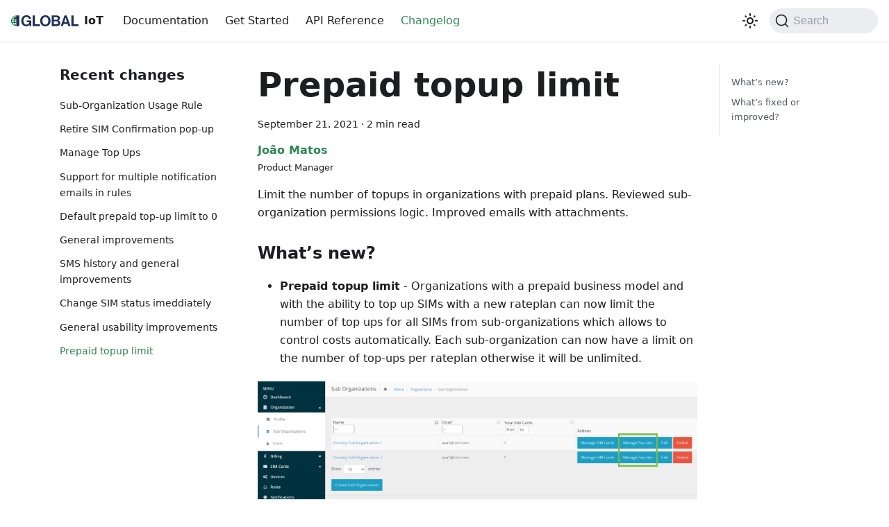

--- FILE ---
content_type: text/html; charset=UTF-8
request_url: https://docs.things.1global.com/changelog/prepaid-topup-limit-20210921/
body_size: 5524
content:
<!doctype html>
<html lang="en" dir="ltr" class="blog-wrapper blog-post-page plugin-blog plugin-id-default">
<head>
<meta charset="UTF-8">
<meta name="generator" content="Docusaurus v2.4.1">
<title data-rh="true">Prepaid topup limit | 1GLOBAL IoT</title><meta data-rh="true" name="viewport" content="width=device-width,initial-scale=1"><meta data-rh="true" name="twitter:card" content="summary_large_image"><meta data-rh="true" property="og:image" content="https://docs.things.1global.com/img/social-image.jpg"><meta data-rh="true" name="twitter:image" content="https://docs.things.1global.com/img/social-image.jpg"><meta data-rh="true" property="og:url" content="https://docs.things.1global.com/changelog/prepaid-topup-limit-20210921"><meta data-rh="true" name="docusaurus_locale" content="en"><meta data-rh="true" name="docusaurus_tag" content="default"><meta data-rh="true" name="docsearch:language" content="en"><meta data-rh="true" name="docsearch:docusaurus_tag" content="default"><meta data-rh="true" property="og:title" content="Prepaid topup limit | 1GLOBAL IoT"><meta data-rh="true" name="description" content="v21.31, v21.32, v21.33"><meta data-rh="true" property="og:description" content="v21.31, v21.32, v21.33"><meta data-rh="true" name="keywords" content="1global,things,connectivity,iot,data,esim"><meta data-rh="true" property="og:type" content="article"><meta data-rh="true" property="article:published_time" content="2021-09-21T00:00:00.000Z"><meta data-rh="true" property="article:author" content="mailto:joao.pmatos@truphone.com"><meta data-rh="true" property="article:tag" content="prepaid,topup,communication,sub-organization,organization"><link data-rh="true" rel="icon" href="/img/favicon.ico"><link data-rh="true" rel="canonical" href="https://docs.things.1global.com/changelog/prepaid-topup-limit-20210921"><link data-rh="true" rel="alternate" href="https://docs.things.1global.com/changelog/prepaid-topup-limit-20210921" hreflang="en"><link data-rh="true" rel="alternate" href="https://docs.things.1global.com/changelog/prepaid-topup-limit-20210921" hreflang="x-default"><link data-rh="true" rel="preconnect" href="https://UKHTHJJA7V-dsn.algolia.net" crossorigin="anonymous"><link rel="preconnect" href="https://www.google-analytics.com">
<link rel="preconnect" href="https://www.googletagmanager.com">
<script async src="https://www.googletagmanager.com/gtag/js?id=G-8QEWFTZN7X"></script>
<script>function gtag(){dataLayer.push(arguments)}window.dataLayer=window.dataLayer||[],gtag("js",new Date),gtag("config","G-8QEWFTZN7X",{anonymize_ip:!0})</script>



<link rel="search" type="application/opensearchdescription+xml" title="1GLOBAL IoT" href="/opensearch.xml"><link rel="stylesheet" href="/assets/css/styles.63bcca8b.css">
<link rel="preload" href="/assets/js/runtime~main.88370993.js" as="script">
<link rel="preload" href="/assets/js/main.9390eb71.js" as="script">
</head>
<body class="navigation-with-keyboard">
<script>!function(){function t(t){document.documentElement.setAttribute("data-theme",t)}var e=function(){var t=null;try{t=new URLSearchParams(window.location.search).get("docusaurus-theme")}catch(t){}return t}()||function(){var t=null;try{t=localStorage.getItem("theme")}catch(t){}return t}();t(null!==e?e:"light")}()</script><div id="__docusaurus">
<div role="region" aria-label="Skip to main content"><a class="skipToContent_fXgn" href="#__docusaurus_skipToContent_fallback">Skip to main content</a></div><nav aria-label="Main" class="navbar navbar--fixed-top"><div class="navbar__inner"><div class="navbar__items"><button aria-label="Toggle navigation bar" aria-expanded="false" class="navbar__toggle clean-btn" type="button"><svg width="30" height="30" viewBox="0 0 30 30" aria-hidden="true"><path stroke="currentColor" stroke-linecap="round" stroke-miterlimit="10" stroke-width="2" d="M4 7h22M4 15h22M4 23h22"></path></svg></button><a class="navbar__brand" href="/"><div class="navbar__logo"><img src="/img/logo.svg" alt="1Global Logo" class="themedImage_ToTc themedImage--light_HNdA"><img src="/img/logo.svg" alt="1Global Logo" class="themedImage_ToTc themedImage--dark_i4oU"></div><b class="navbar__title text--truncate">IoT</b></a><a class="navbar__item navbar__link" href="/docs/overview">Documentation</a><a class="navbar__item navbar__link" positon="left" href="/docs/get-started/create-account">Get Started</a><a class="navbar__item navbar__link" positon="left" href="/apireference">API Reference</a><a aria-current="page" class="navbar__item navbar__link navbar__link--active" href="/changelog">Changelog</a></div><div class="navbar__items navbar__items--right"><div class="toggle_vylO colorModeToggle_DEke"><button class="clean-btn toggleButton_gllP toggleButtonDisabled_aARS" type="button" disabled="" title="Switch between dark and light mode (currently light mode)" aria-label="Switch between dark and light mode (currently light mode)" aria-live="polite"><svg viewBox="0 0 24 24" width="24" height="24" class="lightToggleIcon_pyhR"><path fill="currentColor" d="M12,9c1.65,0,3,1.35,3,3s-1.35,3-3,3s-3-1.35-3-3S10.35,9,12,9 M12,7c-2.76,0-5,2.24-5,5s2.24,5,5,5s5-2.24,5-5 S14.76,7,12,7L12,7z M2,13l2,0c0.55,0,1-0.45,1-1s-0.45-1-1-1l-2,0c-0.55,0-1,0.45-1,1S1.45,13,2,13z M20,13l2,0c0.55,0,1-0.45,1-1 s-0.45-1-1-1l-2,0c-0.55,0-1,0.45-1,1S19.45,13,20,13z M11,2v2c0,0.55,0.45,1,1,1s1-0.45,1-1V2c0-0.55-0.45-1-1-1S11,1.45,11,2z M11,20v2c0,0.55,0.45,1,1,1s1-0.45,1-1v-2c0-0.55-0.45-1-1-1C11.45,19,11,19.45,11,20z M5.99,4.58c-0.39-0.39-1.03-0.39-1.41,0 c-0.39,0.39-0.39,1.03,0,1.41l1.06,1.06c0.39,0.39,1.03,0.39,1.41,0s0.39-1.03,0-1.41L5.99,4.58z M18.36,16.95 c-0.39-0.39-1.03-0.39-1.41,0c-0.39,0.39-0.39,1.03,0,1.41l1.06,1.06c0.39,0.39,1.03,0.39,1.41,0c0.39-0.39,0.39-1.03,0-1.41 L18.36,16.95z M19.42,5.99c0.39-0.39,0.39-1.03,0-1.41c-0.39-0.39-1.03-0.39-1.41,0l-1.06,1.06c-0.39,0.39-0.39,1.03,0,1.41 s1.03,0.39,1.41,0L19.42,5.99z M7.05,18.36c0.39-0.39,0.39-1.03,0-1.41c-0.39-0.39-1.03-0.39-1.41,0l-1.06,1.06 c-0.39,0.39-0.39,1.03,0,1.41s1.03,0.39,1.41,0L7.05,18.36z"></path></svg><svg viewBox="0 0 24 24" width="24" height="24" class="darkToggleIcon_wfgR"><path fill="currentColor" d="M9.37,5.51C9.19,6.15,9.1,6.82,9.1,7.5c0,4.08,3.32,7.4,7.4,7.4c0.68,0,1.35-0.09,1.99-0.27C17.45,17.19,14.93,19,12,19 c-3.86,0-7-3.14-7-7C5,9.07,6.81,6.55,9.37,5.51z M12,3c-4.97,0-9,4.03-9,9s4.03,9,9,9s9-4.03,9-9c0-0.46-0.04-0.92-0.1-1.36 c-0.98,1.37-2.58,2.26-4.4,2.26c-2.98,0-5.4-2.42-5.4-5.4c0-1.81,0.89-3.42,2.26-4.4C12.92,3.04,12.46,3,12,3L12,3z"></path></svg></button></div><div class="searchBox_ZlJk"><button type="button" class="DocSearch DocSearch-Button" aria-label="Search"><span class="DocSearch-Button-Container"><svg width="20" height="20" class="DocSearch-Search-Icon" viewBox="0 0 20 20"><path d="M14.386 14.386l4.0877 4.0877-4.0877-4.0877c-2.9418 2.9419-7.7115 2.9419-10.6533 0-2.9419-2.9418-2.9419-7.7115 0-10.6533 2.9418-2.9419 7.7115-2.9419 10.6533 0 2.9419 2.9418 2.9419 7.7115 0 10.6533z" stroke="currentColor" fill="none" fill-rule="evenodd" stroke-linecap="round" stroke-linejoin="round"></path></svg><span class="DocSearch-Button-Placeholder">Search</span></span><span class="DocSearch-Button-Keys"></span></button></div></div></div><div role="presentation" class="navbar-sidebar__backdrop"></div></nav><div id="__docusaurus_skipToContent_fallback" class="main-wrapper mainWrapper_z2l0"><div class="container margin-vert--lg"><div class="row"><aside class="col col--3"><nav class="sidebar_re4s thin-scrollbar" aria-label="Blog recent posts navigation"><div class="sidebarItemTitle_pO2u margin-bottom--md">Recent changes</div><ul class="sidebarItemList_Yudw clean-list"><li class="sidebarItem__DBe"><a class="sidebarItemLink_mo7H" href="/changelog/manage-top-ups-20230324">Sub-Organization Usage Rule</a></li><li class="sidebarItem__DBe"><a class="sidebarItemLink_mo7H" href="/changelog/manage-top-ups-20230309">Retire SIM Confirmation pop-up</a></li><li class="sidebarItem__DBe"><a class="sidebarItemLink_mo7H" href="/changelog/manage-top-ups-20230118">Manage Top Ups</a></li><li class="sidebarItem__DBe"><a class="sidebarItemLink_mo7H" href="/changelog/rules-multiple-emails-20220513">Support for multiple notification emails in rules</a></li><li class="sidebarItem__DBe"><a class="sidebarItemLink_mo7H" href="/changelog/top-up-default-limit-0-20220223">Default prepaid top-up limit to 0</a></li><li class="sidebarItem__DBe"><a class="sidebarItemLink_mo7H" href="/changelog/general-improvements-20211129">General improvements</a></li><li class="sidebarItem__DBe"><a class="sidebarItemLink_mo7H" href="/changelog/sms-history-and-improvements-2021115">SMS history and general improvements</a></li><li class="sidebarItem__DBe"><a class="sidebarItemLink_mo7H" href="/changelog/change-sim-status-imeddiately-20211020">Change SIM status imeddiately</a></li><li class="sidebarItem__DBe"><a class="sidebarItemLink_mo7H" href="/changelog/general-improvements-20211006">General usability improvements</a></li><li class="sidebarItem__DBe"><a aria-current="page" class="sidebarItemLink_mo7H sidebarItemLinkActive_I1ZP" href="/changelog/prepaid-topup-limit-20210921">Prepaid topup limit</a></li></ul></nav></aside><main class="col col--7" itemscope="" itemtype="http://schema.org/Blog"><article itemprop="blogPost" itemscope="" itemtype="http://schema.org/BlogPosting"><header><h1 class="title_f1Hy" itemprop="headline">Prepaid topup limit</h1><div class="container_mt6G margin-vert--md"><time datetime="2021-09-21T00:00:00.000Z" itemprop="datePublished">September 21, 2021</time> · <!-- -->2 min read</div><div class="margin-top--md margin-bottom--sm row"><div class="col col--6 authorCol_Hf19"><div class="avatar margin-bottom--sm"><div class="avatar__intro" itemprop="author" itemscope="" itemtype="https://schema.org/Person"><div class="avatar__name"><a href="mailto:joao.pmatos@truphone.com" target="_blank" rel="noopener noreferrer" itemprop="url"><span itemprop="name">João Matos</span></a></div><small class="avatar__subtitle" itemprop="description">Product Manager</small></div></div></div></div></header><div id="__blog-post-container" class="markdown" itemprop="articleBody"><p>Limit the number of topups in organizations with prepaid plans. Reviewed sub-organization permissions logic. Improved emails with attachments.</p><h3 class="anchor anchorWithStickyNavbar_LWe7" id="whats-new">What’s new?<a href="#whats-new" class="hash-link" aria-label="Direct link to What’s new?" title="Direct link to What’s new?">​</a></h3><ul><li><strong>Prepaid topup limit</strong> - Organizations with a prepaid business model and with the ability to top up SIMs with a new rateplan can now limit the number of top ups for all SIMs from sub-organizations which allows to control costs automatically. Each sub-organization can now have a limit on the number of top-ups per rateplan otherwise it will be unlimited.</li></ul><p><img loading="lazy" alt="sub_organizations_list_manage_topups" src="/assets/images/sub_organizations_list_manage_topups-a0f68a8b972dabb4e049bab36fbfe5d6.png" width="1498" height="587" class="img_ev3q">
<em>Manage top up action in Sub organizations menu</em></p><p><img loading="lazy" alt="sub_organizations_set_topup_limits" src="/assets/images/sub_organizations_set_topup_limits-b7100319fed66bffd5bf0243d9842d91.png" width="1139" height="583" class="img_ev3q">
<em>Set limit per rateplan</em></p><p>These organizations can also check their existing top up limits in the sub-organization details page:</p><p><img loading="lazy" alt="sub_organizations_topup_limit_information" src="/assets/images/sub_organizations_topup_limit_information-d67e63675039fbfb1673f614559d2b68.png" width="945" height="594" class="img_ev3q">
<em>Sub-organization details page</em></p><p>More details on <a href="/docs/iot-portal/organisation#sub-organizations">Sub-organizations</a> section.</p><h3 class="anchor anchorWithStickyNavbar_LWe7" id="whats-fixed-or-improved">What’s fixed or improved?<a href="#whats-fixed-or-improved" class="hash-link" aria-label="Direct link to What’s fixed or improved?" title="Direct link to What’s fixed or improved?">​</a></h3><ul><li><p><strong>Organization permissions</strong> - Sub-organizations have a set of permissions that can be set at any time and are used to manage the access of sub-organization users to some features. Some of these permissions can influence the configuration and outcome of event and usage rules and we have reviewed this logic so that rules can act accordingly.<br>
<!-- -->More details on <a href="/docs/iot-portal/rules#overview">Rules</a> section.</p></li><li><p><strong>Email communications</strong> - We have improved our email dispatching process to make it more resilient when attaching files to this communication type. We have also took the opportunity to review some of the existing email templates to make them more aligned with the 1GLOBAL brand.</p></li></ul><p><img loading="lazy" alt="email_attachment_sample" src="/assets/images/email_attachment_sample-26b06e01553db276c4dd0a12911d213c.png" width="578" height="558" class="img_ev3q"></p></div><footer class="row docusaurus-mt-lg blogPostFooterDetailsFull_mRVl"><div class="col"><b>Tags:</b><ul class="tags_jXut padding--none margin-left--sm"><li class="tag_QGVx"><a class="tag_zVej tagRegular_sFm0" href="/changelog/tags/prepaid">prepaid</a></li><li class="tag_QGVx"><a class="tag_zVej tagRegular_sFm0" href="/changelog/tags/topup">topup</a></li><li class="tag_QGVx"><a class="tag_zVej tagRegular_sFm0" href="/changelog/tags/communication">communication</a></li><li class="tag_QGVx"><a class="tag_zVej tagRegular_sFm0" href="/changelog/tags/sub-organization">sub-organization</a></li><li class="tag_QGVx"><a class="tag_zVej tagRegular_sFm0" href="/changelog/tags/organization">organization</a></li></ul></div></footer></article><nav class="pagination-nav docusaurus-mt-lg" aria-label="Blog post page navigation"><a class="pagination-nav__link pagination-nav__link--prev" href="/changelog/general-improvements-20211006"><div class="pagination-nav__sublabel">Newer Post</div><div class="pagination-nav__label">General usability improvements</div></a><a class="pagination-nav__link pagination-nav__link--next" href="/changelog/get-sim-details-bugfix-20210901"><div class="pagination-nav__sublabel">Older Post</div><div class="pagination-nav__label">Get SIM details API bugfix</div></a></nav></main><div class="col col--2"><div class="tableOfContents_bqdL thin-scrollbar"><ul class="table-of-contents table-of-contents__left-border"><li><a href="#whats-new" class="table-of-contents__link toc-highlight">What’s new?</a></li><li><a href="#whats-fixed-or-improved" class="table-of-contents__link toc-highlight">What’s fixed or improved?</a></li></ul></div></div></div></div></div><footer class="footer"><div class="container container-fluid"><div class="row footer__links"><div class="col footer__col"><div class="footer__title">Documentation</div><ul class="footer__items clean-list"><li class="footer__item"><a class="footer__link-item" href="/docs/overview">Overview</a></li><li class="footer__item"><a class="footer__link-item" href="/docs/get-started/create-account">Get Started</a></li><li class="footer__item"><a class="footer__link-item" href="/apireference">API Reference</a></li><li class="footer__item"><a class="footer__link-item" href="/docs/partner-assets/guidelines">Partner Assets</a></li><li class="footer__item"><a class="footer__link-item" href="/changelog">Changelog</a></li></ul></div><div class="col footer__col"><div class="footer__title">More</div><ul class="footer__items clean-list"><li class="footer__item"><a href="https://1global.com" target="_blank" rel="noopener noreferrer" class="footer__link-item">Homepage<svg width="13.5" height="13.5" aria-hidden="true" viewBox="0 0 24 24" class="iconExternalLink_nPIU"><path fill="currentColor" d="M21 13v10h-21v-19h12v2h-10v15h17v-8h2zm3-12h-10.988l4.035 4-6.977 7.07 2.828 2.828 6.977-7.07 4.125 4.172v-11z"></path></svg></a></li></ul></div></div><div class="footer__bottom text--center"><div class="footer__copyright">© 1Global, 2025</div></div></div></footer></div>
<script src="/assets/js/runtime~main.88370993.js"></script>
<script src="/assets/js/main.9390eb71.js"></script>
</body>
</html>

--- FILE ---
content_type: application/javascript; charset=UTF-8
request_url: https://docs.things.1global.com/assets/js/main.9390eb71.js
body_size: 178049
content:
/*! For license information please see main.9390eb71.js.LICENSE.txt */
(self.webpackChunkactivation_portal_docs=self.webpackChunkactivation_portal_docs||[]).push([[179],{20830:(e,t,n)=>{"use strict";n.d(t,{W:()=>a});var r=n(67294);function a(){return r.createElement("svg",{width:"20",height:"20",className:"DocSearch-Search-Icon",viewBox:"0 0 20 20"},r.createElement("path",{d:"M14.386 14.386l4.0877 4.0877-4.0877-4.0877c-2.9418 2.9419-7.7115 2.9419-10.6533 0-2.9419-2.9418-2.9419-7.7115 0-10.6533 2.9418-2.9419 7.7115-2.9419 10.6533 0 2.9419 2.9418 2.9419 7.7115 0 10.6533z",stroke:"currentColor",fill:"none",fillRule:"evenodd",strokeLinecap:"round",strokeLinejoin:"round"}))}},723:(e,t,n)=>{"use strict";n.d(t,{Z:()=>m});var r=n(67294),a=n(87462),i=n(68356),o=n.n(i),s=n(16887);const l={"00027e2c":[()=>n.e(9853).then(n.bind(n,4669)),"@site/changelog/2022-02-23-v22.03-top-up-default-limit-0.md?truncated=true",4669],"009a64dc":[()=>n.e(4354).then(n.t.bind(n,97352,19)),"~blog/default/changelog-tags-notification-f7f-list.json",97352],"019f1028":[()=>n.e(2824).then(n.bind(n,82043)),"@site/changelog/2021-08-27-v21.29-session-status-duration.md?truncated=true",82043],"01a85c17":[()=>Promise.all([n.e(532),n.e(4013)]).then(n.bind(n,91223)),"@theme/BlogTagsListPage",91223],"021d0419":[()=>n.e(2575).then(n.t.bind(n,78265,19)),"~blog/default/changelog-tags-rateplan-679.json",78265],"0589e500":[()=>n.e(529).then(n.bind(n,42534)),"@site/docs/get-started/connect-sim.md",42534],"10324e16":[()=>n.e(970).then(n.bind(n,38847)),"@site/changelog/2022-05-13-v22.04-rules-multiple-emails.md",38847],"10e843b7":[()=>n.e(7089).then(n.t.bind(n,12275,19)),"~blog/default/changelog-tags-session-status-170.json",12275],"1339503a":[()=>n.e(5425).then(n.t.bind(n,40374,19)),"~blog/default/changelog-tags-topup-51d.json",40374],"1464fedd":[()=>n.e(6051).then(n.bind(n,54910)),"@site/docs/iot-portal/profile.md",54910],17896441:[()=>Promise.all([n.e(532),n.e(8718),n.e(7918)]).then(n.bind(n,78945)),"@theme/DocItem",78945],"17b6a148":[()=>n.e(1220).then(n.bind(n,51026)),"@site/changelog/2021-09-01-v21.30-get-sim-details-bugfix.md",51026],"1892ab0b":[()=>n.e(9693).then(n.t.bind(n,24469,19)),"/builds/truphone-for-things/truphone-for-things-docs/.docusaurus/docusaurus-plugin-content-blog/default/plugin-route-context-module-100.json",24469],"1a0a5bce":[()=>n.e(5388).then(n.t.bind(n,70592,19)),"/builds/truphone-for-things/truphone-for-things-docs/.docusaurus/docusaurus-plugin-redoc/iot_portal_api/redocApiSpecV1.2-iot_portal_api.json",70592],"1a4e3797":[()=>Promise.all([n.e(532),n.e(7920)]).then(n.bind(n,39172)),"@theme/SearchPage",39172],"1be78505":[()=>Promise.all([n.e(532),n.e(9514)]).then(n.bind(n,19963)),"@theme/DocPage",19963],"1c14a388":[()=>n.e(3887).then(n.t.bind(n,68112,19)),"~blog/default/changelog-tags-sim-list-05c.json",68112],"1db64337":[()=>n.e(1372).then(n.bind(n,26777)),"@site/docs/overview.md",26777],"1e71bdd1":[()=>n.e(7390).then(n.bind(n,37977)),"@site/docs/iot-portal/sim-cards.md",37977],"1f391b9e":[()=>Promise.all([n.e(532),n.e(8718),n.e(3085)]).then(n.bind(n,14247)),"@theme/MDXPage",14247],"25cd9230":[()=>n.e(7227).then(n.bind(n,76285)),"@site/docs/iot-portal/audit-trail.md",76285],"27653c6f":[()=>n.e(5984).then(n.bind(n,8814)),"@site/changelog/2021-11-15-v21.37-sms-history-and-general-improvements.md?truncated=true",8814],"29a8758c":[()=>n.e(5351).then(n.bind(n,41013)),"@site/changelog/2021-11-29-v21.38-general-improvements.md",41013],"2a4925c0":[()=>n.e(8697).then(n.bind(n,98346)),"@site/changelog/2023-03-24-v23.03-sub-organization_usage_rules.md?truncated=true",98346],"2b9eef93":[()=>n.e(9238).then(n.t.bind(n,63836,19)),"~blog/default/changelog-tags-sms-history-ec8-list.json",63836],"2bf8c7b3":[()=>n.e(1197).then(n.bind(n,66133)),"@site/docs/partner-assets/bootstrap.md",66133],"2cb870a7":[()=>n.e(6264).then(n.t.bind(n,96341,19)),"~blog/default/changelog-tags-location-update-1ee.json",96341],"2f060c7e":[()=>n.e(5313).then(n.bind(n,66285)),"@site/docs/iot-portal/organisation.md",66285],"37754d5f":[()=>n.e(8374).then(n.bind(n,19794)),"@site/changelog/2023-03-09-v23.03-retire_confirmation.md?truncated=true",19794],"381702c1":[()=>n.e(2061).then(n.bind(n,28142)),"@site/docs/iot-portal/tools.md",28142],"38e39466":[()=>n.e(2206).then(n.t.bind(n,39411,19)),"~blog/default/changelog-tags-sim-status-b80-list.json",39411],"393be207":[()=>n.e(7414).then(n.bind(n,53123)),"@site/src/pages/markdown-page.md",53123],"397753a9":[()=>n.e(9953).then(n.bind(n,77461)),"@site/docs/get-started/configure-auto-topup.md",77461],"409b9d72":[()=>n.e(1633).then(n.bind(n,62045)),"@site/docs/iot-portal/devices.md",62045],"431feeff":[()=>n.e(5563).then(n.t.bind(n,35969,19)),"~blog/default/changelog-tags-rateplan-679-list.json",35969],"43c7d868":[()=>n.e(8135).then(n.bind(n,29633)),"@site/docs/global-operations.md",29633],"45ce83be":[()=>n.e(7444).then(n.bind(n,42833)),"@site/docs/iot-portal/rules.md",42833],"45fa37ca":[()=>n.e(7176).then(n.bind(n,18073)),"@site/changelog/2021-11-29-v21.38-general-improvements.md?truncated=true",18073],"4a00c823":[()=>n.e(9234).then(n.bind(n,16014)),"@site/docs/network.md",16014],"4aa362a3":[()=>n.e(8312).then(n.t.bind(n,95205,19)),"~blog/default/changelog-tags-retire-sim-a42-list.json",95205],"50cd8d6d":[()=>n.e(1043).then(n.bind(n,32535)),"@site/changelog/2023-01-18-v23.01-manage-top-ups.md?truncated=true",32535],"55fd0a79":[()=>n.e(8032).then(n.bind(n,21840)),"@site/docs/partner-assets/rsp-esim.md",21840],"56406d89":[()=>n.e(9542).then(n.t.bind(n,33741,19)),"~blog/default/changelog-tags-api-89c-list.json",33741],"586c2912":[()=>n.e(5336).then(n.t.bind(n,50433,19)),"~blog/default/changelog-tags-tags-4e6.json",50433],"5dfb0fd2":[()=>n.e(6618).then(n.t.bind(n,41698,19)),"~blog/default/changelog-tags-communication-fe6-list.json",41698],"5e9f5e1a":[()=>Promise.resolve().then(n.bind(n,36809)),"@generated/docusaurus.config",36809],"6094262a":[()=>n.e(7664).then(n.bind(n,21441)),"@site/changelog/2021-11-15-v21.37-sms-history-and-general-improvements.md",21441],"6101620a":[()=>n.e(3737).then(n.t.bind(n,83769,19)),"/builds/truphone-for-things/truphone-for-things-docs/.docusaurus/docusaurus-plugin-content-docs/default/plugin-route-context-module-100.json",83769],"6284c78a":[()=>n.e(2142).then(n.bind(n,85490)),"@site/changelog/2023-03-24-v23.03-sub-organization_usage_rules.md",85490],"629cc5af":[()=>n.e(4362).then(n.bind(n,34114)),"@site/docs/get-started/create-account.md",34114],"6343e5d1":[()=>n.e(7260).then(n.t.bind(n,80665,19)),"~blog/default/changelog-tags-communication-fe6.json",80665],"65704bf6":[()=>n.e(7276).then(n.bind(n,39373)),"@site/changelog/2021-08-05-v21.26-sim-list-general-improvements.md?truncated=true",39373],"6875c492":[()=>Promise.all([n.e(532),n.e(8718),n.e(2529),n.e(8610)]).then(n.bind(n,41714)),"@theme/BlogTagsPostsPage",41714],"688bd99f":[()=>n.e(5019).then(n.t.bind(n,65186,19)),"~blog/default/changelog-page-2-90a.json",65186],"69815a36":[()=>n.e(2265).then(n.t.bind(n,17859,19)),"~blog/default/changelog-tags-data-f49.json",17859],"698e9c7b":[()=>n.e(8627).then(n.t.bind(n,77950,19)),"~blog/default/changelog-tags-rules-974.json",77950],"71455f26":[()=>n.e(9739).then(n.t.bind(n,15745,19)),"/builds/truphone-for-things/truphone-for-things-docs/.docusaurus/docusaurus-plugin-content-pages/default/plugin-route-context-module-100.json",15745],73222369:[()=>n.e(9873).then(n.bind(n,59262)),"@site/changelog/2023-01-18-v23.01-manage-top-ups.md",59262],"77049d27":[()=>n.e(3398).then(n.bind(n,52403)),"@site/docs/get-started/activate-sim.md",52403],"784263d0":[()=>n.e(6108).then(n.t.bind(n,56679,19)),"~blog/default/changelog-tags-api-89c.json",56679],"789dc8fa":[()=>n.e(8388).then(n.bind(n,48689)),"@site/docs/get-started/order-sim.md",48689],"7d994388":[()=>n.e(2592).then(n.t.bind(n,69232,19)),"~blog/default/changelog-tags-organization-8f2-list.json",69232],"7db5d4d5":[()=>n.e(2794).then(n.bind(n,53828)),"@site/docs/security-and-certification.md",53828],"7dd4ac5a":[()=>n.e(3555).then(n.t.bind(n,94283,19)),"~blog/default/changelog-tags-sub-organization-5b2-list.json",94283],"80fc3712":[()=>n.e(5532).then(n.t.bind(n,31822,19)),"~blog/default/changelog-tags-provisioning-bc1-list.json",31822],"814f3328":[()=>n.e(2535).then(n.t.bind(n,45641,19)),"~blog/default/blog-post-list-prop-default.json",45641],"8172872b":[()=>n.e(9926).then(n.bind(n,73066)),"@site/changelog/2021-10-20-v21.35-change-sim-status-imeddiately.md?truncated=true",73066],"818e81e8":[()=>n.e(9049).then(n.bind(n,88442)),"@site/changelog/2021-08-26-v21.28-sims-without-rateplan.md",88442],"83867a8b":[()=>n.e(2647).then(n.t.bind(n,7085,19)),"/builds/truphone-for-things/truphone-for-things-docs/.docusaurus/docusaurus-theme-search-algolia/default/plugin-route-context-module-100.json",7085],"84d3f8f3":[()=>n.e(6010).then(n.t.bind(n,37516,19)),"~blog/default/changelog-tags-organization-8f2.json",37516],"85e3f0d9":[()=>n.e(4565).then(n.bind(n,33869)),"@site/docs/iot-portal/annexes.md",33869],"8679e2bd":[()=>n.e(3198).then(n.t.bind(n,542,19)),"~blog/default/changelog-tags-rules-974-list.json",542],"88dd558e":[()=>n.e(4001).then(n.t.bind(n,53085,19)),"~blog/default/changelog-tags-prepaid-f9a-list.json",53085],"8903607b":[()=>n.e(7761).then(n.bind(n,30911)),"@site/docs/sims.md",30911],"8c1f2f62":[()=>n.e(8512).then(n.t.bind(n,67052,19)),"~blog/default/changelog-tags-retire-sim-a42.json",67052],"8d683186":[()=>n.e(29).then(n.t.bind(n,84076,19)),"~blog/default/changelog-d19.json",84076],"8e255896":[()=>n.e(929).then(n.bind(n,65345)),"@site/docs/iot-portal/notifications.md",65345],"8f6f39c1":[()=>n.e(3340).then(n.t.bind(n,66191,19)),"~blog/default/changelog-tags-send-sms-e31-list.json",66191],"935f2afb":[()=>n.e(53).then(n.t.bind(n,1109,19)),"~docs/default/version-current-metadata-prop-751.json",1109],97333374:[()=>n.e(4730).then(n.bind(n,92432)),"@site/docs/iot-portal/overview.md",92432],"97fe1c92":[()=>n.e(2113).then(n.bind(n,34242)),"@site/docs/partner-assets/guidelines.md",34242],"982f93b6":[()=>n.e(2682).then(n.t.bind(n,80262,19)),"~blog/default/changelog-tags-data-f49-list.json",80262],"9a704ad3":[()=>n.e(9051).then(n.bind(n,10921)),"@site/docs/remote-sim-provisioning.md",10921],"9aa64aac":[()=>n.e(8998).then(n.t.bind(n,51068,19)),"~blog/default/changelog-tags-send-sms-e31.json",51068],"9aeb1f9b":[()=>n.e(7577).then(n.bind(n,15861)),"@site/changelog/2021-10-20-v21.35-change-sim-status-imeddiately.md",15861],"9baa118e":[()=>n.e(9743).then(n.bind(n,56177)),"@site/docs/apis.md",56177],"9e4087bc":[()=>n.e(3608).then(n.bind(n,63169)),"@theme/BlogArchivePage",63169],"9f114da3":[()=>n.e(1425).then(n.t.bind(n,7267,19)),"~blog/default/changelog-tags-sim-list-05c-list.json",7267],a355f280:[()=>n.e(4586).then(n.t.bind(n,53314,19)),"~blog/default/changelog-tags-sms-ade-list.json",53314],a6aa9e1f:[()=>Promise.all([n.e(532),n.e(8718),n.e(2529),n.e(3089)]).then(n.bind(n,80046)),"@theme/BlogListPage",80046],a734712d:[()=>n.e(8372).then(n.bind(n,87180)),"@site/changelog/2021-07-21-v21.25-sim-list.md?truncated=true",87180],ab94d8fd:[()=>n.e(2669).then(n.t.bind(n,15298,19)),"~blog/default/changelog-tags-sim-status-b80.json",15298],aeca81ab:[()=>n.e(7858).then(n.bind(n,23714)),"@site/changelog/2021-08-26-v21.28-sims-without-rateplan.md?truncated=true",23714],af230910:[()=>n.e(121).then(n.bind(n,57549)),"@site/changelog/2021-09-01-v21.30-get-sim-details-bugfix.md?truncated=true",57549],b7bcac81:[()=>n.e(9417).then(n.bind(n,70528)),"@site/docs/partner-assets/esim.md",70528],b9a3bfa3:[()=>n.e(9710).then(n.t.bind(n,61510,19)),"~blog/default/changelog-tags-sms-ade.json",61510],b9fba7ae:[()=>n.e(7135).then(n.bind(n,3498)),"@site/docs/iot-portal/billing.md",3498],b9ff38ac:[()=>n.e(567).then(n.t.bind(n,96158,19)),"~blog/default/changelog-tags-notification-f7f.json",96158],bd132793:[()=>n.e(2172).then(n.t.bind(n,73180,19)),"~blog/default/changelog-tags-sub-organization-5b2.json",73180],c1069381:[()=>n.e(74).then(n.t.bind(n,81955,19)),"~blog/default/changelog-tags-sim-a2e-list.json",81955],c379ced6:[()=>n.e(6266).then(n.t.bind(n,34806,19)),"~blog/default/changelog-tags-topup-51d-list.json",34806],c490584b:[()=>n.e(6602).then(n.t.bind(n,67607,19)),"~blog/default/changelog-tags-provisioning-bc1.json",67607],c4f5d8e4:[()=>Promise.all([n.e(532),n.e(4195)]).then(n.bind(n,53261)),"@site/src/pages/index.js",53261],c50f296a:[()=>n.e(1174).then(n.t.bind(n,8946,19)),"~blog/default/changelog-tags-sms-history-ec8.json",8946],c65f972a:[()=>n.e(5987).then(n.t.bind(n,64643,19)),"/builds/truphone-for-things/truphone-for-things-docs/.docusaurus/docusaurus-plugin-redoc/iot_portal_api/plugin-route-context-module-100.json",64643],c88f25f3:[()=>n.e(8485).then(n.bind(n,50621)),"@site/docs/partner-assets/iot.md",50621],ca5957c8:[()=>n.e(2984).then(n.t.bind(n,35917,19)),"~blog/default/changelog-tags-location-update-1ee-list.json",35917],ca928392:[()=>n.e(4223).then(n.bind(n,42779)),"@site/docs/iot-portal/front-end.md",42779],cc4a22b7:[()=>n.e(4867).then(n.bind(n,92232)),"@site/changelog/2022-02-23-v22.03-top-up-default-limit-0.md",92232],ccc49370:[()=>Promise.all([n.e(532),n.e(8718),n.e(2529),n.e(6103)]).then(n.bind(n,65203)),"@theme/BlogPostPage",65203],cd46f4f8:[()=>n.e(617).then(n.bind(n,54404)),"@site/changelog/2022-05-13-v22.04-rules-multiple-emails.md?truncated=true",54404],d1f064a0:[()=>n.e(3306).then(n.bind(n,34199)),"@site/changelog/2021-07-21-v21.25-sim-list.md",34199],d2222ab6:[()=>n.e(3539).then(n.t.bind(n,92599,19)),"~blog/default/changelog-tags-prepaid-f9a.json",92599],d503be93:[()=>n.e(9653).then(n.t.bind(n,48945,19)),"~blog/default/changelog-archive-ac0.json",48945],d548c020:[()=>n.e(7288).then(n.bind(n,72822)),"@site/docs/partner-assets/iot-connectivity.md",72822],daeee777:[()=>n.e(2949).then(n.bind(n,72998)),"@site/changelog/2021-09-21-v21.31-prepaid-topup-limit.md?truncated=true",72998],e0237297:[()=>n.e(1513).then(n.bind(n,43742)),"@site/changelog/2021-10-06-v21.34-general-improvements.md",43742],e387dfe1:[()=>n.e(2231).then(n.t.bind(n,41027,19)),"~blog/default/changelog-tags-session-status-170-list.json",41027],e487ffde:[()=>n.e(7348).then(n.t.bind(n,44629,19)),"/builds/truphone-for-things/truphone-for-things-docs/.docusaurus/docusaurus-plugin-redoc/iot_portal_api/redocApiLayoutV1-iot_portal_api.json",44629],e735cd71:[()=>n.e(1949).then(n.bind(n,57728)),"@site/changelog/2021-10-06-v21.34-general-improvements.md?truncated=true",57728],e774ef75:[()=>n.e(9204).then(n.bind(n,66084)),"@site/docs/iot-portal/reports.md",66084],ee5ff405:[()=>n.e(3126).then(n.bind(n,68487)),"@site/changelog/2021-08-27-v21.29-session-status-duration.md",68487],f0ad3fbb:[()=>Promise.all([n.e(532),n.e(5679),n.e(8612)]).then(n.bind(n,25679)),"@theme/ApiDoc",25679],f1752e63:[()=>n.e(8991).then(n.bind(n,73688)),"@site/docs/iot-portal/dashboard.md",73688],f630e11c:[()=>n.e(2594).then(n.bind(n,39001)),"@site/changelog/2023-03-09-v23.03-retire_confirmation.md",39001],f6412ea5:[()=>n.e(5777).then(n.t.bind(n,56769,19)),"~blog/default/changelog-tags-sim-a2e.json",56769],fb401ed7:[()=>n.e(7737).then(n.bind(n,96565)),"@site/changelog/2021-08-05-v21.26-sim-list-general-improvements.md",96565],fcaa26f2:[()=>n.e(7457).then(n.bind(n,69265)),"@site/changelog/2021-09-21-v21.31-prepaid-topup-limit.md",69265]};function c(e){let{error:t,retry:n,pastDelay:a}=e;return t?r.createElement("div",{style:{textAlign:"center",color:"#fff",backgroundColor:"#fa383e",borderColor:"#fa383e",borderStyle:"solid",borderRadius:"0.25rem",borderWidth:"1px",boxSizing:"border-box",display:"block",padding:"1rem",flex:"0 0 50%",marginLeft:"25%",marginRight:"25%",marginTop:"5rem",maxWidth:"50%",width:"100%"}},r.createElement("p",null,String(t)),r.createElement("div",null,r.createElement("button",{type:"button",onClick:n},"Retry"))):a?r.createElement("div",{style:{display:"flex",justifyContent:"center",alignItems:"center",height:"100vh"}},r.createElement("svg",{id:"loader",style:{width:128,height:110,position:"absolute",top:"calc(100vh - 64%)"},viewBox:"0 0 45 45",xmlns:"http://www.w3.org/2000/svg",stroke:"#61dafb"},r.createElement("g",{fill:"none",fillRule:"evenodd",transform:"translate(1 1)",strokeWidth:"2"},r.createElement("circle",{cx:"22",cy:"22",r:"6",strokeOpacity:"0"},r.createElement("animate",{attributeName:"r",begin:"1.5s",dur:"3s",values:"6;22",calcMode:"linear",repeatCount:"indefinite"}),r.createElement("animate",{attributeName:"stroke-opacity",begin:"1.5s",dur:"3s",values:"1;0",calcMode:"linear",repeatCount:"indefinite"}),r.createElement("animate",{attributeName:"stroke-width",begin:"1.5s",dur:"3s",values:"2;0",calcMode:"linear",repeatCount:"indefinite"})),r.createElement("circle",{cx:"22",cy:"22",r:"6",strokeOpacity:"0"},r.createElement("animate",{attributeName:"r",begin:"3s",dur:"3s",values:"6;22",calcMode:"linear",repeatCount:"indefinite"}),r.createElement("animate",{attributeName:"stroke-opacity",begin:"3s",dur:"3s",values:"1;0",calcMode:"linear",repeatCount:"indefinite"}),r.createElement("animate",{attributeName:"stroke-width",begin:"3s",dur:"3s",values:"2;0",calcMode:"linear",repeatCount:"indefinite"})),r.createElement("circle",{cx:"22",cy:"22",r:"8"},r.createElement("animate",{attributeName:"r",begin:"0s",dur:"1.5s",values:"6;1;2;3;4;5;6",calcMode:"linear",repeatCount:"indefinite"}))))):null}var u=n(99670),d=n(30226);function p(e,t){if("*"===e)return o()({loading:c,loader:()=>n.e(4972).then(n.bind(n,4972)),modules:["@theme/NotFound"],webpack:()=>[4972],render(e,t){const n=e.default;return r.createElement(d.z,{value:{plugin:{name:"native",id:"default"}}},r.createElement(n,t))}});const i=s[`${e}-${t}`],p={},m=[],f=[],g=(0,u.Z)(i);return Object.entries(g).forEach((e=>{let[t,n]=e;const r=l[n];r&&(p[t]=r[0],m.push(r[1]),f.push(r[2]))})),o().Map({loading:c,loader:p,modules:m,webpack:()=>f,render(t,n){const o=JSON.parse(JSON.stringify(i));Object.entries(t).forEach((t=>{let[n,r]=t;const a=r.default;if(!a)throw new Error(`The page component at ${e} doesn't have a default export. This makes it impossible to render anything. Consider default-exporting a React component.`);"object"!=typeof a&&"function"!=typeof a||Object.keys(r).filter((e=>"default"!==e)).forEach((e=>{a[e]=r[e]}));let i=o;const s=n.split(".");s.slice(0,-1).forEach((e=>{i=i[e]})),i[s[s.length-1]]=a}));const s=o.__comp;delete o.__comp;const l=o.__context;return delete o.__context,r.createElement(d.z,{value:l},r.createElement(s,(0,a.Z)({},o,n)))}})}const m=[{path:"/apireference",component:p("/apireference","dec"),exact:!0},{path:"/changelog",component:p("/changelog","76c"),exact:!0},{path:"/changelog/archive",component:p("/changelog/archive","34c"),exact:!0},{path:"/changelog/change-sim-status-imeddiately-20211020",component:p("/changelog/change-sim-status-imeddiately-20211020","49d"),exact:!0},{path:"/changelog/general-improvements-20211006",component:p("/changelog/general-improvements-20211006","0b7"),exact:!0},{path:"/changelog/general-improvements-20211129",component:p("/changelog/general-improvements-20211129","262"),exact:!0},{path:"/changelog/get-sim-details-bugfix-20210901",component:p("/changelog/get-sim-details-bugfix-20210901","cbf"),exact:!0},{path:"/changelog/manage-top-ups-20230118",component:p("/changelog/manage-top-ups-20230118","aa6"),exact:!0},{path:"/changelog/manage-top-ups-20230309",component:p("/changelog/manage-top-ups-20230309","e89"),exact:!0},{path:"/changelog/manage-top-ups-20230324",component:p("/changelog/manage-top-ups-20230324","717"),exact:!0},{path:"/changelog/page/2",component:p("/changelog/page/2","508"),exact:!0},{path:"/changelog/prepaid-topup-limit-20210921",component:p("/changelog/prepaid-topup-limit-20210921","f3a"),exact:!0},{path:"/changelog/rules-multiple-emails-20220513",component:p("/changelog/rules-multiple-emails-20220513","eea"),exact:!0},{path:"/changelog/session-status-duration-20210827",component:p("/changelog/session-status-duration-20210827","3b6"),exact:!0},{path:"/changelog/sim-list-21072021",component:p("/changelog/sim-list-21072021","677"),exact:!0},{path:"/changelog/sim-list-general-improvements-05082021",component:p("/changelog/sim-list-general-improvements-05082021","745"),exact:!0},{path:"/changelog/sims-without-rateplan-20210826",component:p("/changelog/sims-without-rateplan-20210826","d41"),exact:!0},{path:"/changelog/sms-history-and-improvements-2021115",component:p("/changelog/sms-history-and-improvements-2021115","f3a"),exact:!0},{path:"/changelog/tags",component:p("/changelog/tags","adc"),exact:!0},{path:"/changelog/tags/api",component:p("/changelog/tags/api","197"),exact:!0},{path:"/changelog/tags/communication",component:p("/changelog/tags/communication","e12"),exact:!0},{path:"/changelog/tags/data",component:p("/changelog/tags/data","8bc"),exact:!0},{path:"/changelog/tags/location-update",component:p("/changelog/tags/location-update","9d2"),exact:!0},{path:"/changelog/tags/notification",component:p("/changelog/tags/notification","53f"),exact:!0},{path:"/changelog/tags/organization",component:p("/changelog/tags/organization","619"),exact:!0},{path:"/changelog/tags/prepaid",component:p("/changelog/tags/prepaid","d41"),exact:!0},{path:"/changelog/tags/provisioning",component:p("/changelog/tags/provisioning","d09"),exact:!0},{path:"/changelog/tags/rateplan",component:p("/changelog/tags/rateplan","d29"),exact:!0},{path:"/changelog/tags/retire-sim",component:p("/changelog/tags/retire-sim","5e0"),exact:!0},{path:"/changelog/tags/rules",component:p("/changelog/tags/rules","965"),exact:!0},{path:"/changelog/tags/send-sms",component:p("/changelog/tags/send-sms","8ae"),exact:!0},{path:"/changelog/tags/session-status",component:p("/changelog/tags/session-status","995"),exact:!0},{path:"/changelog/tags/sim",component:p("/changelog/tags/sim","036"),exact:!0},{path:"/changelog/tags/sim-list",component:p("/changelog/tags/sim-list","842"),exact:!0},{path:"/changelog/tags/sim-status",component:p("/changelog/tags/sim-status","517"),exact:!0},{path:"/changelog/tags/sms",component:p("/changelog/tags/sms","f0d"),exact:!0},{path:"/changelog/tags/sms-history",component:p("/changelog/tags/sms-history","f2e"),exact:!0},{path:"/changelog/tags/sub-organization",component:p("/changelog/tags/sub-organization","c86"),exact:!0},{path:"/changelog/tags/topup",component:p("/changelog/tags/topup","27c"),exact:!0},{path:"/changelog/top-up-default-limit-0-20220223",component:p("/changelog/top-up-default-limit-0-20220223","45f"),exact:!0},{path:"/markdown-page",component:p("/markdown-page","744"),exact:!0},{path:"/search",component:p("/search","fd1"),exact:!0},{path:"/docs",component:p("/docs","a80"),routes:[{path:"/docs/apis",component:p("/docs/apis","96f"),exact:!0},{path:"/docs/get-started/activate-sim",component:p("/docs/get-started/activate-sim","5a2"),exact:!0,sidebar:"getStarted"},{path:"/docs/get-started/configure-auto-topup",component:p("/docs/get-started/configure-auto-topup","ca0"),exact:!0,sidebar:"getStarted"},{path:"/docs/get-started/connect-sim",component:p("/docs/get-started/connect-sim","528"),exact:!0,sidebar:"getStarted"},{path:"/docs/get-started/create-account",component:p("/docs/get-started/create-account","c71"),exact:!0,sidebar:"getStarted"},{path:"/docs/get-started/order-sim",component:p("/docs/get-started/order-sim","b75"),exact:!0,sidebar:"getStarted"},{path:"/docs/global-operations",component:p("/docs/global-operations","165"),exact:!0,sidebar:"documentation"},{path:"/docs/iot-portal/annexes",component:p("/docs/iot-portal/annexes","6e8"),exact:!0,sidebar:"documentation"},{path:"/docs/iot-portal/audit-trail",component:p("/docs/iot-portal/audit-trail","ca6"),exact:!0,sidebar:"documentation"},{path:"/docs/iot-portal/billing",component:p("/docs/iot-portal/billing","ba7"),exact:!0,sidebar:"documentation"},{path:"/docs/iot-portal/dashboard",component:p("/docs/iot-portal/dashboard","524"),exact:!0,sidebar:"documentation"},{path:"/docs/iot-portal/devices",component:p("/docs/iot-portal/devices","533"),exact:!0,sidebar:"documentation"},{path:"/docs/iot-portal/front-end",component:p("/docs/iot-portal/front-end","320"),exact:!0,sidebar:"documentation"},{path:"/docs/iot-portal/notifications",component:p("/docs/iot-portal/notifications","46b"),exact:!0,sidebar:"documentation"},{path:"/docs/iot-portal/organisation",component:p("/docs/iot-portal/organisation","835"),exact:!0,sidebar:"documentation"},{path:"/docs/iot-portal/overview",component:p("/docs/iot-portal/overview","297"),exact:!0,sidebar:"documentation"},{path:"/docs/iot-portal/profile",component:p("/docs/iot-portal/profile","ae0"),exact:!0,sidebar:"documentation"},{path:"/docs/iot-portal/reports",component:p("/docs/iot-portal/reports","262"),exact:!0,sidebar:"documentation"},{path:"/docs/iot-portal/rules",component:p("/docs/iot-portal/rules","7d6"),exact:!0,sidebar:"documentation"},{path:"/docs/iot-portal/sim-cards",component:p("/docs/iot-portal/sim-cards","e92"),exact:!0,sidebar:"documentation"},{path:"/docs/iot-portal/tools",component:p("/docs/iot-portal/tools","b9e"),exact:!0,sidebar:"documentation"},{path:"/docs/network",component:p("/docs/network","1f1"),exact:!0,sidebar:"documentation"},{path:"/docs/overview",component:p("/docs/overview","3ed"),exact:!0,sidebar:"documentation"},{path:"/docs/partner-assets/bootstrap",component:p("/docs/partner-assets/bootstrap","539"),exact:!0,sidebar:"partnerAssets"},{path:"/docs/partner-assets/esim",component:p("/docs/partner-assets/esim","96e"),exact:!0,sidebar:"partnerAssets"},{path:"/docs/partner-assets/guidelines",component:p("/docs/partner-assets/guidelines","6c1"),exact:!0,sidebar:"partnerAssets"},{path:"/docs/partner-assets/iot",component:p("/docs/partner-assets/iot","fb0"),exact:!0,sidebar:"partnerAssets"},{path:"/docs/partner-assets/iot-connectivity",component:p("/docs/partner-assets/iot-connectivity","2ec"),exact:!0,sidebar:"partnerAssets"},{path:"/docs/partner-assets/rsp-esim",component:p("/docs/partner-assets/rsp-esim","078"),exact:!0,sidebar:"partnerAssets"},{path:"/docs/remote-sim-provisioning",component:p("/docs/remote-sim-provisioning","400"),exact:!0,sidebar:"documentation"},{path:"/docs/security-and-certification",component:p("/docs/security-and-certification","4ec"),exact:!0,sidebar:"documentation"},{path:"/docs/sims",component:p("/docs/sims","419"),exact:!0,sidebar:"documentation"}]},{path:"/",component:p("/","0bd"),exact:!0},{path:"*",component:p("*")}]},98934:(e,t,n)=>{"use strict";n.d(t,{_:()=>a,t:()=>i});var r=n(67294);const a=r.createContext(!1);function i(e){let{children:t}=e;const[n,i]=(0,r.useState)(!1);return(0,r.useEffect)((()=>{i(!0)}),[]),r.createElement(a.Provider,{value:n},t)}},49383:(e,t,n)=>{"use strict";var r=n(67294),a=n(73935),i=n(73727),o=n(70405),s=n(10412);const l=[n(56657),n(32497),n(3310),n(18320),n(52295),n(41304),n(4750)];var c=n(723),u=n(16550),d=n(18790);function p(e){let{children:t}=e;return r.createElement(r.Fragment,null,t)}var m=n(87462),f=n(35742),g=n(52263),h=n(44996),y=n(86668),b=n(10833),v=n(94711),S=n(19727),w=n(43320),_=n(90197);function E(){const{i18n:{defaultLocale:e,localeConfigs:t}}=(0,g.Z)(),n=(0,v.l)();return r.createElement(f.Z,null,Object.entries(t).map((e=>{let[t,{htmlLang:a}]=e;return r.createElement("link",{key:t,rel:"alternate",href:n.createUrl({locale:t,fullyQualified:!0}),hrefLang:a})})),r.createElement("link",{rel:"alternate",href:n.createUrl({locale:e,fullyQualified:!0}),hrefLang:"x-default"}))}function k(e){let{permalink:t}=e;const{siteConfig:{url:n}}=(0,g.Z)(),a=function(){const{siteConfig:{url:e}}=(0,g.Z)(),{pathname:t}=(0,u.TH)();return e+(0,h.Z)(t)}(),i=t?`${n}${t}`:a;return r.createElement(f.Z,null,r.createElement("meta",{property:"og:url",content:i}),r.createElement("link",{rel:"canonical",href:i}))}function T(){const{i18n:{currentLocale:e}}=(0,g.Z)(),{metadata:t,image:n}=(0,y.L)();return r.createElement(r.Fragment,null,r.createElement(f.Z,null,r.createElement("meta",{name:"twitter:card",content:"summary_large_image"}),r.createElement("body",{className:S.h})),n&&r.createElement(b.d,{image:n}),r.createElement(k,null),r.createElement(E,null),r.createElement(_.Z,{tag:w.HX,locale:e}),r.createElement(f.Z,null,t.map(((e,t)=>r.createElement("meta",(0,m.Z)({key:t},e))))))}const C=new Map;function I(e){if(C.has(e.pathname))return{...e,pathname:C.get(e.pathname)};if((0,d.f)(c.Z,e.pathname).some((e=>{let{route:t}=e;return!0===t.exact})))return C.set(e.pathname,e.pathname),e;const t=e.pathname.trim().replace(/(?:\/index)?\.html$/,"")||"/";return C.set(e.pathname,t),{...e,pathname:t}}var x=n(98934),D=n(58940);function A(e){for(var t=arguments.length,n=new Array(t>1?t-1:0),r=1;r<t;r++)n[r-1]=arguments[r];const a=l.map((t=>{const r=t.default?.[e]??t[e];return r?.(...n)}));return()=>a.forEach((e=>e?.()))}const M=function(e){let{children:t,location:n,previousLocation:a}=e;return(0,r.useLayoutEffect)((()=>{a!==n&&(!function(e){let{location:t,previousLocation:n}=e;if(!n)return;const r=t.pathname===n.pathname,a=t.hash===n.hash,i=t.search===n.search;if(r&&a&&!i)return;const{hash:o}=t;if(o){const e=decodeURIComponent(o.substring(1)),t=document.getElementById(e);t?.scrollIntoView()}else window.scrollTo(0,0)}({location:n,previousLocation:a}),A("onRouteDidUpdate",{previousLocation:a,location:n}))}),[a,n]),t};function P(e){const t=Array.from(new Set([e,decodeURI(e)])).map((e=>(0,d.f)(c.Z,e))).flat();return Promise.all(t.map((e=>e.route.component.preload?.())))}class R extends r.Component{previousLocation;routeUpdateCleanupCb;constructor(e){super(e),this.previousLocation=null,this.routeUpdateCleanupCb=s.default.canUseDOM?A("onRouteUpdate",{previousLocation:null,location:this.props.location}):()=>{},this.state={nextRouteHasLoaded:!0}}shouldComponentUpdate(e,t){if(e.location===this.props.location)return t.nextRouteHasLoaded;const n=e.location;return this.previousLocation=this.props.location,this.setState({nextRouteHasLoaded:!1}),this.routeUpdateCleanupCb=A("onRouteUpdate",{previousLocation:this.previousLocation,location:n}),P(n.pathname).then((()=>{this.routeUpdateCleanupCb(),this.setState({nextRouteHasLoaded:!0})})).catch((e=>{console.warn(e),window.location.reload()})),!1}render(){const{children:e,location:t}=this.props;return r.createElement(M,{previousLocation:this.previousLocation,location:t},r.createElement(u.AW,{location:t,render:()=>e}))}}const N=R,O="__docusaurus-base-url-issue-banner-container",L="__docusaurus-base-url-issue-banner",z="__docusaurus-base-url-issue-banner-suggestion-container",j="__DOCUSAURUS_INSERT_BASEURL_BANNER";function q(e){return`\nwindow['${j}'] = true;\n\ndocument.addEventListener('DOMContentLoaded', maybeInsertBanner);\n\nfunction maybeInsertBanner() {\n  var shouldInsert = window['${j}'];\n  shouldInsert && insertBanner();\n}\n\nfunction insertBanner() {\n  var bannerContainer = document.getElementById('${O}');\n  if (!bannerContainer) {\n    return;\n  }\n  var bannerHtml = ${JSON.stringify(function(e){return`\n<div id="${L}" style="border: thick solid red; background-color: rgb(255, 230, 179); margin: 20px; padding: 20px; font-size: 20px;">\n   <p style="font-weight: bold; font-size: 30px;">Your Docusaurus site did not load properly.</p>\n   <p>A very common reason is a wrong site <a href="https://docusaurus.io/docs/docusaurus.config.js/#baseUrl" style="font-weight: bold;">baseUrl configuration</a>.</p>\n   <p>Current configured baseUrl = <span style="font-weight: bold; color: red;">${e}</span> ${"/"===e?" (default value)":""}</p>\n   <p>We suggest trying baseUrl = <span id="${z}" style="font-weight: bold; color: green;"></span></p>\n</div>\n`}(e)).replace(/</g,"\\<")};\n  bannerContainer.innerHTML = bannerHtml;\n  var suggestionContainer = document.getElementById('${z}');\n  var actualHomePagePath = window.location.pathname;\n  var suggestedBaseUrl = actualHomePagePath.substr(-1) === '/'\n        ? actualHomePagePath\n        : actualHomePagePath + '/';\n  suggestionContainer.innerHTML = suggestedBaseUrl;\n}\n`}function F(){const{siteConfig:{baseUrl:e}}=(0,g.Z)();return(0,r.useLayoutEffect)((()=>{window[j]=!1}),[]),r.createElement(r.Fragment,null,!s.default.canUseDOM&&r.createElement(f.Z,null,r.createElement("script",null,q(e))),r.createElement("div",{id:O}))}function U(){const{siteConfig:{baseUrl:e,baseUrlIssueBanner:t}}=(0,g.Z)(),{pathname:n}=(0,u.TH)();return t&&n===e?r.createElement(F,null):null}function $(){const{siteConfig:{favicon:e,title:t,noIndex:n},i18n:{currentLocale:a,localeConfigs:i}}=(0,g.Z)(),o=(0,h.Z)(e),{htmlLang:s,direction:l}=i[a];return r.createElement(f.Z,null,r.createElement("html",{lang:s,dir:l}),r.createElement("title",null,t),r.createElement("meta",{property:"og:title",content:t}),r.createElement("meta",{name:"viewport",content:"width=device-width, initial-scale=1.0"}),n&&r.createElement("meta",{name:"robots",content:"noindex, nofollow"}),e&&r.createElement("link",{rel:"icon",href:o}))}var B=n(44763);function V(){const e=(0,d.H)(c.Z),t=(0,u.TH)();return r.createElement(B.Z,null,r.createElement(D.M,null,r.createElement(x.t,null,r.createElement(p,null,r.createElement($,null),r.createElement(T,null),r.createElement(U,null),r.createElement(N,{location:I(t)},e)))))}var G=n(16887);const H=function(e){try{return document.createElement("link").relList.supports(e)}catch{return!1}}("prefetch")?function(e){return new Promise(((t,n)=>{if("undefined"==typeof document)return void n();const r=document.createElement("link");r.setAttribute("rel","prefetch"),r.setAttribute("href",e),r.onload=()=>t(),r.onerror=()=>n();const a=document.getElementsByTagName("head")[0]??document.getElementsByName("script")[0]?.parentNode;a?.appendChild(r)}))}:function(e){return new Promise(((t,n)=>{const r=new XMLHttpRequest;r.open("GET",e,!0),r.withCredentials=!0,r.onload=()=>{200===r.status?t():n()},r.send(null)}))};var W=n(99670);const Z=new Set,Y=new Set,K=()=>navigator.connection?.effectiveType.includes("2g")||navigator.connection?.saveData,Q={prefetch(e){if(!(e=>!K()&&!Y.has(e)&&!Z.has(e))(e))return!1;Z.add(e);const t=(0,d.f)(c.Z,e).flatMap((e=>{return t=e.route.path,Object.entries(G).filter((e=>{let[n]=e;return n.replace(/-[^-]+$/,"")===t})).flatMap((e=>{let[,t]=e;return Object.values((0,W.Z)(t))}));var t}));return Promise.all(t.map((e=>{const t=n.gca(e);return t&&!t.includes("undefined")?H(t).catch((()=>{})):Promise.resolve()})))},preload:e=>!!(e=>!K()&&!Y.has(e))(e)&&(Y.add(e),P(e))},X=Object.freeze(Q);if(s.default.canUseDOM){window.docusaurus=X;const e=a.hydrate;P(window.location.pathname).then((()=>{e(r.createElement(o.B6,null,r.createElement(i.VK,null,r.createElement(V,null))),document.getElementById("__docusaurus"))}))}},58940:(e,t,n)=>{"use strict";n.d(t,{_:()=>u,M:()=>d});var r=n(67294),a=n(36809);const i=JSON.parse('{"docusaurus-theme-redoc":{"theme-redoc":{"lightTheme":{"typography":{"fontFamily":"var(--ifm-font-family-base)","fontSize":"var(--ifm-font-size-base)","lineHeight":"var(--ifm-line-height-base)","fontWeightLight":"var(--ifm-font-weight-light)","fontWeightRegular":"var(--ifm-font-weight-base)","fontWeightBold":"var(--ifm-font-weight-bold)","headings":{"fontFamily":"var(--ifm-heading-font-family)","fontWeight":"var(--ifm-heading-font-weight)","lineHeight":"var(--ifm-heading-line-height)"},"code":{"fontFamily":"var(--ifm-font-family-monospace)","lineHeight":"var(--ifm-pre-line-height)"}},"sidebar":{"width":"300px","backgroundColor":"#ffffff"},"rightPanel":{"backgroundColor":"#303846"},"colors":{"primary":{"main":"#2a9ec2"}},"theme":{"prism":{"additionalLanguages":["scala"]}}},"darkTheme":{"typography":{"fontFamily":"var(--ifm-font-family-base)","fontSize":"var(--ifm-font-size-base)","lineHeight":"var(--ifm-line-height-base)","fontWeightLight":"var(--ifm-font-weight-light)","fontWeightRegular":"var(--ifm-font-weight-base)","fontWeightBold":"var(--ifm-font-weight-bold)","headings":{"fontFamily":"var(--ifm-heading-font-family)","fontWeight":"var(--ifm-heading-font-weight)","lineHeight":"var(--ifm-heading-line-height)"},"code":{"fontFamily":"var(--ifm-font-family-monospace)","lineHeight":"var(--ifm-pre-line-height)"}},"sidebar":{"width":"300px","backgroundColor":"rgb(24, 25, 26)","textColor":"#f5f6f7","arrow":{"color":"#f5f6f7"}},"colors":{"text":{"primary":"#f5f6f7","secondary":"rgba(255, 255, 255, 1)"},"gray":{"50":"#FAFAFA","100":"#F5F5F5"},"border":{"dark":"#ffffff","light":"rgba(0,0,0, 0.1)"},"primary":{"main":"#2a9ec2"}},"schema":{"nestedBackground":"rgb(24, 25, 26)","typeNameColor":"rgba(255, 255, 255, 1)","typeTitleColor":"rgba(255, 255, 255, 1)"},"theme":{"prism":{"additionalLanguages":["scala"]}}},"options":{"scrollYOffset":"nav.navbar","expandSingleSchemaField":true,"menuToggle":true,"suppressWarnings":true}}},"docusaurus-plugin-redoc":{"iot_portal_api":{"url":"redocusaurus/iot_portal_api.yaml","themeId":"theme-redoc","isSpecFile":true,"spec":{"openapi":"3.0.1","info":{"title":"IoT Portal APIs","version":"v2.2","description":"The purpose of the IoT Portal API is for external systems to integrate with the platform to automate operations that would otherwise be performed manually (e.g., activate SIM or change rate plan).</p>"},"servers":[{"url":"https://iot.truphone.com"}],"tags":[{"name":"Introduction","description":"This page includes the specification and operations of the API, with examples where relevant. The documentation is interactive so you may perform operations directly on the API documentation and see the responses.</p> <h2>Scope</h2> <p>The following operations are in the scope of the API (but some may not yet be available in the latest version):</p> <ul><li>Account Management;</li> <li>Billing;</li> <li>SIM usage and lifecycle management;</li> <li>Attributes and Tags;</li> <li>Sending SMS;</li> <li>Rules;</li> <li>Reports;</li> <li>Notifications;</li> <li>Audit Trail;</li></ul> <h2>Specification</h2> <p>This is a REST-based API that relies heavily on JSON. Below is a list of the relevant characteristics of the API.</p> <h2>URIs</h2> <p>The root of the API is at <a href=\\"/api/\\">https://iot.truphone.com/api/</a>. Each API \\"operation\\" has an URI (e.g., `/api/v2.0/sims/`) and may include a reference to a specific resources (e.g., `/api/v2.0/sims/12345/`). Only URIs that finish with forward-slash are valid.</p> <p>The name of the resources in the URI is always plural. If resources or actions need to be represented with two or more words,all the words will be lower case and separated by underscore (e.g., `/api/v2.0/sims/send_sms/`), instead of dash or camelCase.</p> <p>URIs may have parameters for the purpose of filtering or ordering (see below).</p> <h2>Versioning</h2> <p>URIs are prefixed with a specific version. The URI without version is an alias to the latest version of the API. Below are examples of valid URI formats:</p> <pre>/api/resources/</pre> <pre>/api/v1.0/resources/</pre> <pre>/api/v1.1/resources/</pre> <pre>/api/v2.0/resources/</pre> <p>Minor versions are backwards compatible (e.g., just adding a new operation or a new attribute to a response). Major versions may not be backwards compatible. We suggest you work with the latest version</p> <p>We don\'t currently have a deprecation policy so all the versions of the API will continue to be supported until further notice.</p> <h2>Methods</h2> <p>Requests must use the appropriated HTTP request method. Below is the list of methods:</p> <table><tr><th>Method</th><th>Description</th></tr> <tr><td>GET</td><td>Return objects or data</td></tr> <tr><td>POST</td><td>Perform an action (e.g., change status or send SMS)</td></tr> <tr><td>DELETE</td><td>Delete a related resource(s) (e.g., delete attributes)</td></tr> <tr><td>PATCH</td><td>Updating an existing resource(s) (e.g., change SIM Card attribute Value)</td></tr> <tr><td>OPTIONS</td><td>Return information about endpoint</td></tr></table> <p><b>Note:</b> Methods HEAD, PUT, CONNECT and TRACER are not used in any operation.</p> <h2>Body</h2> <p>The body of the requests and responses must use a JSON content type (i.e., `Content-Type` is `application/json`).</p> <h3>Request</h3> <ul><li>Requests with mandatory attributes must always send an empty attribute or an empty array (if no items are provided). Arrays with single items must always be sent as a single item array. There is no need to include null/empty fields in requests with optional attributes.</li></ul> <h3>Responses</h3> <ul><li>The name of the fields is always camelCased ASCII strings. The first character is a letter, an underscore (_) or a dollar sign ($).</li> <li>Date attributes use always the UTC ISO format (i.e., `%Y-%m-%dT%H:%M:%S.%f+00:00`).</li> <li>Arrays without any items are always returned as empty arrays in responses (e.g., `{ \'field\': [] }`).</li> <li>Empty values are always returned as an empty field in the JSON response (e.g., `{\'field\': \'\'}`).</li> <li>Null values, except for strings, are always returned as a null field in the JSON response (e.g., `{\'field\': null}`).</li> <li>Null strings are always returned as \'\' instead of null.</li> <li>Unknown response fields should be ignored by the user.</li></ul> <h2>Response HTTP Codes</h2> <p>API responses always include an appropriated HTTP response code. Below is a non-comprehensive list of used HTTP response codes:</p> <table><tr><th>Code</th><th>Description</th></tr> <tr><td>200 OK</td><td>When request succeeded for a GET or POST request</td></tr> <tr><td>202 Accepted</td><td>When a request accepted for a POST that will be completed asynchronously</td></tr> <tr><td>301 Moved Permanently</td><td>When request is placed in a URI without final forward slash</td></tr> <tr><td>400 Bad Request</td><td>When request is wrongly format (e.g., doesn\'t include body)</td></tr> <tr><td>401 Unauthorized</td><td>Missing credentials</td></tr> <tr><td>403 Forbidden</td><td>Wrong credentials</td></tr> <tr><td>404 Not Found</td><td>When resources are not found</td></tr> <tr><td>405 Method Not Allowed</td><td>When request uses wrong method (e.g., change_status action using GET)</td></tr> <tr><td>409 Conflict</td><td>Indicates that the request could not be processed because of conflict in the request (e.g., object already created)</td></tr> <tr><td>429 Too Many Requests</td><td>When a user exceeds the maximum number of requests. Check Throttling section for more information.</td></tr> <tr><td>415 Unsupported Media Type</td><td>When request uses wrong content type (e.g., application/xml)</td></tr> <tr><td>500 Internal Server Error</td><td>When there are unexpected server side conditions</td></tr> <tr><td>503 Service Unavailable</td><td>Temporary unavailability of the service</td></tr></table> <p>The body of the response includes always a \'detail\' attribute in the case of errors with information about the error.</p> <h2>Filtering</h2> <p>The URI of the operations returning objects can include parameters to filter the results. The name of the parameter is the same name of the attribute of the object. For example, to filter the SIM Card list with \\\\\\"label\\\\\\" exactly equal to \\\\\\"car\\\\\\", the URI would be `/api/v2.0/sims/?label=Car`.</p> <p>To filter results by date the URI needs to use the date attribute name with the `_from` and `_to` suffixes. For example, to filter the Call Detail Records list by \\\\\\"startDate\\\\\\" the URI is:`/api/v2.0/sims/123456/cdr/?startDate_from=2014-07-22 00:00:00`</p> <p>For some operations, filtering of nested attributes may be allowed. For example, to filter the SIM Card list by shipping date, the URI would be `/api/v2.0/sims/?shippingDate_from=2014-07-22 00:00:00`. It is not possible to filterresults based on nested filtering of attributes not returned in the response.</p> <h2>Ordering</h2> <p>The URI of the operations returning objects can include an ordering parameter to order the results. The name of theparameter is the same name of the attribute of the object. For example, to order SIM cards based on \\\\\\"label\\\\\\", the URI is `/api/v2.0/sims/?ordering=label`.</p> <p>If the attribute name has dash as a prefix (-), the results will be in descending order.</p> <p>The results can be ordered based on multiple attributes. For example, to order SIM cards in descending order basedon \\\\\\"label\\\\\\" and ascending order based on MSISDN, the URI is `/api/v2./sims/?ordering=-label,msisdn`.</p> <h2>Pagination</h2> <p>The endpoints that return a list of object implement pagination. This means that only a maximumnumber of results in returned per request. To control paginated results, you can pass optionalparameters to the endpoint URI.</p> <p>Below are the valid URI parameters:</p> <table><tr><th>Parameter</th><th>Description</th><th>Allowed Values</th><th>Default</th></tr> <tr><td>`page`</td><td>Number of the page with results</td><td>Positive integer or `last`</td><td>`1`</td></tr> <tr><td>`per_page`</td><td>Number of results per page</td><td>Positive integer from 1 to 500</td><td>`50`</td></tr></table> <p><b>Example 1:</b> Get two Notifications per page, get the second page.<br><b>URI:</b> `/api/v2.0/notifications/?per_page=2&page=2`</p> <p>The Link header is included in the responses where pagination is relevant (e.g., when returning a list of objects). The header includes links to return specific paginated results on the endpoint. The following are all the possible `rel` values:</p> <table><tr><th>`rel` Value</th><th>Description</th></tr> <tr><td>`first`</td><td>Link to first page of results. This is always included.</td></tr> <tr><td>`last`</td><td>Link to last page of results. This is always included.</td></tr> <tr><td>`prev`</td><td>Link to previous page of results. Only included when there is a previous page of results.</td></tr> <tr><td>`next`</td><td>Link to next page of results. Only included when there is a next page of results.</td></tr></table> <p><b>Example 2:</b> Get two Notifications per page, get the last page.<br><b>URI:</b> `/api/v2.0/notifications/?per_page=2&page=last`</p> <h2>Atomicity</h2> <p>Some operations may be atomic (see endpoint description). Atomic operations are performed in all or none of the objects. Non-atomic operations like Send SMS could result in the SMS being sent only to some SIMs iffor some reason the system was not able to send the SMS to all the SIMs. Your should always confirm the response details to make sure the result is what you expected.</p> <h2>Idempotency</h2> <p>To safely retry an API request without accidentally performing the same operation twice, you can attach a unique key to POST requests of idempotent endpoints via the `Idempotency-Key: <key>` header.</p> <p>For example, if a request to send an SMS fails due to an error, you can make a second request with the same key to guarantee that only one SMS is sent.</p> <p>The creation of the key is completely up to you - we suggest using random strings or UUIDs but any value can be used. We\'ll always send back the same response for requests made with the same key, even if you make the request with different request parameters. The keys are unique per user and endpoint and expire after 24 hours.</p> <h2>Throttling</h2> <p><strong>All</strong> requests are throttled to prevent malfunction of the API to users.</p> <p>The following headers are currently used to guide the API client:</p> <table><tr><td>X-RateLimit-Limit</td><td>Number of requests available per period</td></tr> <tr><td>X-RateLimit-Reset</td><td>Milliseconds left to start a new period</td></tr> <tr><td>X-RateLimit-Remaining</td><td>Number of requests remaining in the current period</td></tr></table>\\""},{"name":"Authentication","description":"A Token key must be included in the `Authorization` HTTP header. The key should be prefixed by the string literal \\"Token\\", with whitespace separating the two strings. For example:</p> <pre>Authorization: Token 9944b09199c62bcf9418ad846dd0e4bbdfc6ee4b</pre> <p>The Token associated with an account can be accessed from the control panel (in the settings section). The Token is always the same for the account (i.e., there is no need to request it every time a new API request is made).</p> <p>Unauthenticated responses that are denied permission will result in an `HTTP 401 Unauthorized` response with an appropriate `WWW-Authenticate` header. For example:</p> <pre>WWW-Authenticate: Token</pre>"},{"name":"Account Management","description":"Manage account details"},{"name":"User Management","description":"Manage user details"},{"name":"SIM Cards"},{"name":"SIM Cards SMS Management","description":"Manage SIM-based SMS and service settings"},{"name":"SIM Tags and Attributes"},{"name":"Usage and Event Rules","description":"Rules enable automatic connectivity management"},{"name":"SIM Usage"},{"name":"Location Updates"},{"name":"Devices"},{"name":"Reports"},{"name":"Billing"},{"name":"Notifications"},{"name":"Audit Trail"}],"paths":{"/api/v2.0/rules":{"get":{"tags":["Usage and Event Rules"],"summary":"Get Rules","description":"Access the list and the details of the rules active in the account.</p> <h2>Ordering</h2> <p>The results are ordered by default based on ascending date of creation.</p> <p><strong>Note: This endpoint does not support filtering nor configured ordering.</strong></p>","operationId":"Rules_V2Dot0_list","parameters":[{"$ref":"#/components/parameters/PaginationPage"},{"$ref":"#/components/parameters/PaginationPerPage"}],"responses":{"200":{"description":"Success","content":{"application/json":{"schema":{"type":"array","items":{"$ref":"#/components/schemas/RulesV2dot0Serializer"}}}}}}}},"/api/v2.0/notifications":{"get":{"tags":["Notifications"],"summary":"Get Notifications","description":"Access the list and the details of the account notifications.</p> <h2>Filter</h2> <p>You can filter the Notifications list using the name of the attributes associated with the model, except for the attributes related to dates (see Attributes)</p> <p>e.g., `/api/notifications/?date_from=2014-03-05%2012:00:00`<br> This link will give you the Notifications that happened after 2014-03-05 12:00:00</p> <h2>Ordering</h2> <p>You can order the results using the name of the attributes associated with the model.</p> <p>e.g., `/api/notifications?ordering=date`<br> This link will give you the results in ascending order of date. The results are ordered by default based on descending date (i.e., most recent first).</p>","operationId":"Notifications_V2Dot0_list","parameters":[{"$ref":"#/components/parameters/PaginationPage"},{"$ref":"#/components/parameters/PaginationPerPage"},{"name":"type","in":"query","description":"Type","schema":{"type":"string"}},{"name":"sourceType","in":"query","description":"Source Type","schema":{"type":"string"}},{"name":"source","in":"query","description":"Source","schema":{"type":"string"}},{"name":"date","in":"query","description":"Date","schema":{"type":"string"}},{"name":"value","in":"query","description":"Value","schema":{"type":"string"}},{"name":"attributeType","in":"query","description":"Attribute Type","schema":{"type":"string"}},{"name":"state","in":"query","description":"State","schema":{"type":"string"}},{"name":"date_from","in":"query","description":"Earliest Date","schema":{"type":"string"}},{"name":"date_to","in":"query","description":"Latest Date","schema":{"type":"string"}}],"responses":{"200":{"description":"Success","content":{"application/json":{"schema":{"type":"array","items":{"$ref":"#/components/schemas/NotificationV2dot0Serializer"}}}}}}}},"/api/v2.0/sims/change_data_status":{"post":{"tags":["SIM Cards"],"summary":"Change Data Status","description":"Change the Data Status for one or more SIM cards</p> <p>This endpoint is idempotent.</p>","operationId":"Change_Sim_Cards_Data_Status_Request_Api_POST","requestBody":{"content":{"application/json":{"schema":{"$ref":"#/components/schemas/SIMCardsDataStatusV2dot0RequestSerializer"},"examples":{"Suspend data - Single SIM":{"summary":"Suspend data - Single SIM","value":{"iccid":["8944479999999999999"],"status":"SUSPENDED"}},"Activate data - Single SIM":{"summary":"Activate data - Single SIM","value":{"iccid":["8944479999999999999"],"status":"ACTIVE"}},"Activate data - Multiple SIMs":{"summary":"Activate data - Multiple SIMs","value":{"iccid":["8944478888888888888","8944479999999999999"],"status":"ACTIVE"}}}}},"required":true},"responses":{"200":{"description":"Success","content":{"application/json":{"schema":{"$ref":"#/components/schemas/WriteV2dot0ResponseSerializer"},"examples":{"success":{"summary":"Successful response","value":{"detail":"OK"}}}}}},"400":{"description":"Bad request","content":{"application/json":{"schema":{"$ref":"#/components/schemas/WriteV2dot0ResponseSerializer"},"examples":{"success":{"summary":"Bad request","value":{"detail":"SIM card(s) with ICCID(s) [u\'89444799999999999990\'] unknown"}}}}}}}}},"/api/v2.0/sims/{iccid}/cdrs/{cdr_id}":{"get":{"tags":["SIM Usage"],"summary":"Get Call Detail Record Details","description":"Access the details of a specific Call Detail Record.</p>","operationId":"Call_Detail_Record_V2Dot0_retrieve","parameters":[{"$ref":"#/components/parameters/IccidPath"},{"name":"cdr_id","description":"Call Detail Record ID","in":"path","required":true,"schema":{"type":"string"}}],"responses":{"200":{"description":"Success","content":{"application/json":{"schema":{"$ref":"#/components/schemas/CallDetailRecordV2dot0Serializer"},"examples":{"Get Call Detail Records for SIM":{"description":"Get Call Detail Records for SIM","value":{"id":"856346526","simCard":"8944479999999999999","startDate":"2022-01-07T09:39:15+00:00","endDate":"2022-01-07T09:39:20+00:00","duration":50,"origin":null,"destination":null,"country":"United Kingdom","network":"Truphone UK","type":"DATA"}}}}}},"404":{"$ref":"#/components/responses/ResponseNotFound"}}}},"/api/v2.0/tags/{label}/sims":{"parameters":[{"$ref":"#/components/parameters/LabelPath"}],"get":{"tags":["SIM Tags and Attributes"],"summary":"Get SIMs with Tag","description":"Access the Tag details with the selected label.</p>","operationId":"Tag_Object_Sim_Cards_V2Dot0_list","parameters":[{"$ref":"#/components/parameters/PaginationPage"},{"$ref":"#/components/parameters/PaginationPerPage"}],"responses":{"200":{"description":"Success","content":{"application/json":{"schema":{"type":"array","items":{"$ref":"#/components/schemas/TagSIMCardsV2dot0Serializer"}},"examples":{"Returned Tag":{"value":{"simCards":["8944479999999999999","8944479999999900000"]}}}}}},"404":{"$ref":"#/components/responses/ResponseNotFound"}}},"post":{"tags":["SIM Tags and Attributes"],"summary":"Assign Tag to SIM Card(s)","description":"Associate a Tag to one or more SIM Cards.</p>","operationId":"Tag_Object_Sim_Cards_V2Dot0_create","requestBody":{"content":{"application/json":{"schema":{"properties":{"simCards":{"type":"array","description":"String list of SIM Card ICCID(s)","items":{"type":"string"}}}},"examples":{"Ok":{"value":{"simCards":["8944479999999999999","8944479999999900000"]}}}}}},"responses":{"200":{"$ref":"#/components/responses/ResponseOk"},"400":{"description":"Bad Request","content":{"application/json":{"examples":{"Not Found":{"value":{"detail":{"simCards":["This list may not be empty."]}}}}}}},"404":{"description":"Not Found","content":{"application/json":{"schema":{"$ref":"#/components/schemas/V2dot0ResponseSerializer"},"examples":{"Not Found":{"value":{"detail":"Invalid Tag \'{label}\'."}}}}}}}},"delete":{"tags":["SIM Tags and Attributes"],"summary":"Unassign Tag from SIM Card(s)","description":"Remove a Tag from one or more SIM Cards.</p>","operationId":"Tag_Object_Sim_Cards_V2Dot0_destroy","requestBody":{"content":{"application/json":{"schema":{"properties":{"simCards":{"type":"array","description":"String list of SIM Card ICCID(s)","items":{"type":"string"}}}}}}},"responses":{"200":{"$ref":"#/components/responses/ResponseOk"},"400":{"description":"Bad Request","content":{"application/json":{"examples":{"Not Found":{"value":{"detail":{"simCards":["This list may not be empty."]}}}}}}},"404":{"description":"Not Found","content":{"application/json":{"schema":{"$ref":"#/components/schemas/V2dot0ResponseSerializer"},"examples":{"Not Found":{"value":{"detail":"Invalid Tag \'{label}\'."}}}}}}}}},"/api/v2.0/sims/{iccid}/locations":{"get":{"tags":["Location Updates"],"summary":"Get location updates","description":"Access the list and the details of the Location Updates associated with SIM cards in your account</p> <h2>Filter</h2> <p>You can filter the Location Updates list using the name of the attributes associated with the model, except for the attributes related to dates (see Attributes)</p> <p>e.g., `/api/sims/12345/location/?country=spain&date_from=2014-03-05%2012:00:00`<br> This link will give you the Location Update that have the country \\"Spain\\" and was received after 2014-03-05 12:00:00 The results are ordered by default based on descending date (i.e., most recent first).</p> <h2>Ordering</h2> <p>You can order the results using the name of the attributes associated with the model.</p> <p>e.g., `/api/sims/12345/location/?ordering=-country`<br> This link will give you the results in descending order of country.</p>","operationId":"Location_Update_V2Dot0_list","parameters":[{"$ref":"#/components/parameters/IccidPath"},{"$ref":"#/components/parameters/PaginationPage"},{"$ref":"#/components/parameters/PaginationPerPage"},{"name":"id","in":"query","description":"ID","schema":{"type":"string"}},{"name":"date","in":"query","description":"Date","schema":{"type":"string"}},{"name":"country","in":"query","description":"Country","schema":{"type":"string"}},{"name":"network_name","in":"query","description":"Network Name","schema":{"type":"string"}},{"name":"date_from","in":"query","description":"Earliest Date","schema":{"type":"string"}},{"name":"date_to","in":"query","description":"Latest Date","schema":{"type":"string"}}],"responses":{"200":{"description":"Success","content":{"application/json":{"schema":{"type":"array","items":{"$ref":"#/components/schemas/LocationUpdateV2dot0Serializer"}}}}}}}},"/api/v2.0/sims/{iccid}/cdrs":{"get":{"tags":["SIM Usage"],"summary":"Get Call Detail Records","description":"Access the list and the details of the Call Detail Records associated with SIM cards in your account.</p> <h2>Filter</h2> <p>You can filter the Call Detail Records list using the name of the attributes associated with the model, except for the attributes related to dates (see Attributes)</p> <p>e.g., `/api/sims/12345/cdrs/?country=spain&startDate_from=2014-03-05%2012:00:00`<br> This link will give you the Call Detail Records that have the country \\"spain\\" and were started after 2014-03-05 12:00:00</p> <h2>Ordering</h2> <p>You can order the results using the name of the attributes associated with the model.</p> <p>e.g., `/api/sims/12345/cdrs/?ordering=-country`<br> This link will give you the results in descending order of country. The results are ordered by default based on descending start date (i.e., most recent first).</p> <h2>Data Retention</h2> <p>Call Detail Records are retained for up to 3 months. After this period, the data is removed from the platform.</p>","operationId":"Call_Detail_Record_V2Dot0_list","parameters":[{"$ref":"#/components/parameters/IccidPath"},{"$ref":"#/components/parameters/PaginationPage"},{"$ref":"#/components/parameters/PaginationPerPage"},{"name":"id","in":"query","description":"ID","schema":{"type":"string"}},{"name":"duration","in":"query","description":"Duration","schema":{"type":"string"}},{"name":"origin","in":"query","description":"Origin","schema":{"type":"string"}},{"name":"destination","in":"query","description":"Destination","schema":{"type":"string"}},{"name":"location","in":"query","description":"Location","schema":{"type":"string"}},{"name":"country","in":"query","description":"Country","schema":{"type":"string"}},{"name":"network","in":"query","description":"Network","schema":{"type":"string"}},{"name":"type","in":"query","schema":{"type":"string","enum":["SMS_IN","SMS_OUT","DATA"]}},{"name":"startDate_from","in":"query","description":"Earliest Start Date","schema":{"type":"string"}},{"name":"startDate_to","in":"query","description":"Latest Start Date","schema":{"type":"string"}},{"name":"endDate_from","in":"query","description":"Earliest End Date","schema":{"type":"string"}},{"name":"endDate_to","in":"query","description":"Latest End Date","schema":{"type":"string"}},{"name":"duration__gte","in":"query","description":"Duration Greater of Equal Than","schema":{"type":"string"}},{"name":"duration__lte","in":"query","description":"Duration Lower or Equal Than","schema":{"type":"string"}}],"responses":{"200":{"description":"Success","content":{"application/json":{"schema":{"type":"array","items":{"$ref":"#/components/schemas/CallDetailRecordV2dot0Serializer"}},"examples":{"Get Call Detail Records for SIM":{"summary":"Get Call Detail Records for SIM","value":[{"id":"856346526","simCard":"8944479999999999999","startDate":"2022-01-07T09:39:15+00:00","endDate":"2022-01-07T09:39:20+00:00","duration":50,"origin":null,"destination":null,"country":"United Kingdom","network":"Truphone UK","type":"DATA"}]}}}}}}}},"/api/v2.0/organizations":{"get":{"tags":["Account Management"],"summary":"Get Organizations","description":"Access the list and the details of the organization.</p> <h2>Filter</h2> <p>You can filter the users list using the name of the attributes associated with the model, except for the attributes related to dates (see Attributes)</p> <p>e.g., `/api/organizations/?name=ACME&dateCreated_from=2014-03-05%2012:00:00`<br> This link will give you the organizations that have the name \\"ACME\\" and were created after 2014-03-05 12:00:00</p> <h2>Ordering</h2> <p>You can order the results using the name of the attributes associated with the model.</p> <p>e.g., `/api/organizations/?ordering=-dateCreated`<br> This link will give you the organization in descending order of creation. The results are ordered by default based on ascending name of the organizations.</p>","operationId":"Organization_V2Dot0_list","parameters":[{"$ref":"#/components/parameters/PaginationPage"},{"$ref":"#/components/parameters/PaginationPerPage"},{"name":"name","in":"query","description":"Organization Name","schema":{"type":"string"}},{"name":"email","in":"query","description":"Email Address","schema":{"type":"string"}},{"name":"dateCreated_from","in":"query","description":"Earliest Date Created","schema":{"type":"string"}},{"name":"dateCreated_to","in":"query","description":"Latest Date Created","schema":{"type":"string"}},{"name":"parentOrganization","in":"query","description":"Organization Name","schema":{"type":"string"}}],"responses":{"200":{"description":"Success","content":{"application/json":{"schema":{"type":"array","items":{"$ref":"#/components/schemas/OrganizationV2dot0Serializer"}}}}}}}},"/api/v2.0/sims/ongoing_sessions":{"get":{"tags":["SIM Cards"],"summary":"Get Ongoing Sessions","description":"Access the list and the details of the ongoing data sessions.</p> <h2>Filter</h2> <p>You can filter the Ongoing Sessions list using the name of the attributes associated with the model, except for the attributes related to dates (see Attributes)</p>","operationId":"Ongoing_Sessions_V2Dot0_list","parameters":[{"$ref":"#/components/parameters/PaginationPage"},{"$ref":"#/components/parameters/PaginationPerPage"},{"$ref":"#/components/parameters/IccidQuery"},{"name":"fromStartDate","in":"query","description":"Start Date From","schema":{"type":"string"}},{"name":"toStartDate","in":"query","description":"Start Date To","schema":{"type":"string"}},{"name":"ipAddress","in":"query","description":"IP Adress","schema":{"type":"string"}},{"name":"fromDuration","in":"query","description":"Duration from","schema":{"type":"string"}},{"name":"toDuration","in":"query","description":"Duration to","schema":{"type":"string"}},{"name":"mcc","in":"query","description":"MCC","schema":{"type":"string"}},{"name":"mnc","in":"query","description":"MNC","schema":{"type":"string"}}],"responses":{"200":{"description":"Success","content":{"application/json":{"schema":{"type":"array","items":{"$ref":"#/components/schemas/OngoingSessionsV2dot0Serializer"}},"examples":{"Get Ongoing Sessions for SIM":{"summary":"Get Ongoing Sessions for SIM","value":[{"iccid":"8944479999999999999","startDate":"2022-01-07T09:17:44+00:00","ipAddress":"1.2.3.4","duration":"50","mcc":"234","mnc":"025"}]}}}}}}}},"/api/v2.0/reports/generate":{"post":{"tags":["Reports"],"summary":"Generate Reports","description":"Generate reports with the same conditions as the report session wizard in the Portal. This endpoint will generate a CSV or JSON response, depending on the options you choose, the download link is available for one hour.</p>","operationId":"Report_Genarate_Api_POST","requestBody":{"content":{"application/json":{"schema":{"required":["granularity","output_format","report_type"],"properties":{"report_type":{"type":"string","description":"Choose the report type","enum":["INVENTORY","LOCATION","DATA_USAGE","SMS_USAGE","EVENT_RULES","USAGE_RULES","NOTIFICATIONS"]},"iccid":{"type":"array","description":"List of ICCIDs - each separated by a comma (e.g., iccid1,iccid2).","items":{"type":"object","properties":{}}},"tag":{"type":"array","description":"List of Tags - each separated by a comma (e.g., tag1,tag2).","items":{"type":"object","properties":{}}},"all_sim_cards":{"type":"boolean","description":"Uses All SIM Cards from the organization."},"granularity":{"type":"string","description":"Select the report granularity - Hourly (Max: 7 Days) Daily (Max: 6 Months).","enum":["Month","Cycle","Day","Hour"]},"billing_cycle":{"type":"integer","description":"Select the starting day of the billing cycle (e.g., 5, 20).","format":"int64"},"period":{"type":"string","description":"The period selected ends in the current day.","enum":["PAST_7_DAYS","PAST_14_DAYS","PAST_30_DAYS","PAST_3_MONTHS","PAST_6_MONTHS","PAST_1_YEAR"]},"startDate":{"type":"string","description":"Date format: YYYY-MM-DD HH:MM:SS","format":"date-time"},"endDate":{"type":"string","description":"Date format: YYYY-MM-DD HH:MM:SS","format":"date-time"},"output_format":{"type":"string","description":"Select the output format you prefer.","enum":["CSV","JSON"]}}},"examples":{"DATA_USAGE":{"summary":"Data usage","value":{"report_type":"DATA_USAGE","all_sim_cards":true,"granularity":"Day","period":"PAST_7_DAYS","output_format":"CSV"}}}}},"required":true},"responses":{"200":{"description":"Success","content":{"application/json":{"schema":{"properties":{"downloadUrl":{"type":"string","description":"Download URL"},"validUntil":{"type":"string","description":"Report expiration date"},"detail":{"type":"string","description":"Detailed message"}}},"examples":{"success":{"summary":"Successful response","value":{"downloadUrl":"https://iot.truphone.com/api/v2.0/reports/download/012ea5b7-a6bc-4892-ac69-06f1af2ea8d5/","validUntil":"2022-01-01T00:00:00","detail":"OK"}}}}}},"400":{"description":"Bad request","content":{"application/json":{"schema":{"$ref":"#/components/schemas/WriteV2dot0ResponseSerializer"},"examples":{"Missing SIM filter":{"summary":"Missing SIM filter","value":{"detail":"Please select \'iccid\', \'tag\' or \'all_sim_cards\'."}},"More than one SIM filter":{"summary":"More than one SIM filter","value":{"detail":"Only choose \'iccid\', \'tag\' or \'all_sim_cards"}},"Too many SIM cards":{"summary":"Too many SIM cards","value":{"detail":"Too many SIM Cards. This field has TOTAL_SIMS iccid\'s (max: MAX_SIMS), please use less or assign tags and use them."}},"Unknown ICCIDs":{"summary":"Unknown ICCIDs","value":{"detail":"One or more ICCIDs are incorrect, or do not belong to you."}},"Unknown Tag":{"summary":"Unknown Tag","value":{"detail":"Tag \'TAG_NAME\' not created."}},"Unassigned Tag":{"summary":"Unassigned Tag","value":{"detail":"Tag \'TAG_NAME\' does not have SIM cards assign - Assign SIM Cards to Tag in the portal."}},"Missing timeframe":{"summary":"Missing timeframe","value":{"detail":"Please choose a \'period\' option or a \'startDate\' and \'endDate\'.</b>  - Missing one of the options."}},"Missing start or end date":{"summary":"Missing start or end date","value":{"detail":"Need both fields \'startDate\' and \'endDate\' - More then one fields startDate or endDate."}},"More than one timeframe":{"summary":"More than one timeframe","value":{"detail":"Cannot choose \'period\' option with \'startDate\' and \'endDate\' options selected. - Select only one of the options."}},"Too many days":{"summary":"Too many days","value":{"detail":"Please choose 7 days or less to see the graph in a hourly basis. - Too many days for a hourly granularity."}},"Too many months":{"summary":"Too many months","value":{"detail":"Please choose 6 months or less to see the graph in a daily basis. - Too many months for a daily granularity."}},"Missing bill cycle":{"summary":"Missing bill cycle","value":{"detail":"Cannot choose \'granularity\' with option \'Cycle\' and no \'billing_cycle\' selected. - Add the field billing_cycle - check the rate plans to know the values."}},"No SIM Cards in the Selected Billing Cycle":{"summary":"No SIM Cards in the Selected Billing Cycle","value":{"detail":"No SIM Cards in the Selected Billing Cycle. - Check the rate plan to view what day the billing cycle starts, otherwise there is no SIM Cards in that Billing Cycle."}}}}}}}}},"/api/v2.0/sims/{iccid}/subscription":{"get":{"tags":["SIM Cards"],"summary":"Get SIM Card Subscription","description":"Access to the subscription information for a specific SIM Card.</p>","operationId":"Sim_Card_Subscription_V2Dot0_retrieve","parameters":[{"$ref":"#/components/parameters/IccidPath"}],"responses":{"200":{"description":"Success","content":{"application/json":{"schema":{"$ref":"#/components/schemas/SIMCardSubscriptionV2dot0Serializer"}}}}}}},"/api/v2.2/sims/{iccid}/subscription":{"patch":{"tags":["SIM Cards"],"summary":"Modify SIM Card Subscription","description":"Modify SIM Card\'s subscription service pack (i.e., SIM Card Rate Plan). The new service pack will take effect based on the required <strong>next billing cycle</strong> flag value.</p> <ul><li>If `true`, the new service pack will be take effect at the next billing cycle start day.</li> <li>If `false`, the new service pack will take effect immediately.</li> <li>If a new service pack is already locked for the next billing cycle, you can revert it by submitting a request with the current service pack.</li></ul>","operationId":"Sim_Card_Subscription_V2Dot2_update","parameters":[{"$ref":"#/components/parameters/IccidPath"}],"requestBody":{"required":true,"content":{"application/json":{"schema":{"type":"object","properties":{"service_pack_id":{"type":"string","description":"SIM Card Service Pack Id (i.e., Rate Plan)"},"next_billing_cycle":{"type":"boolean","description":"Flag to apply the new service pack at next billing cycle or immediately.\\n- If `true`, the new service pack will take effect at the next billing cycle start day.\\n- If `false`, the new service pack will take effect immediately.\\n"}},"required":["service_pack_id","next_billing_cycle"]}}}},"responses":{"200":{"description":"Scheduled Rate Plan change cancelled","content":{"application/json":{"schema":{"$ref":"#/components/schemas/V2dot0ResponseSerializer"},"examples":{"Scheduled Rate Plan cancelled":{"summary":"Scheduled Rate Plan cancelled successfully","value":{"detail":"Scheduled Rate Plan change has been cancelled."}}}}}},"204":{"description":"Rate Plan change created"},"400":{"description":"Bad Request. The request body is missing required fields or contains invalid values.","content":{"application/json":{"schema":{"$ref":"#/components/schemas/V2dot0ResponseSerializer"},"examples":{"service_pack_id not valid":{"summary":"service_pack_id not valid","value":{"detail":"The service_pack_id (i.e., Rate Plan) is not valid."}},"Top-up limit":{"summary":"Top-up limit exception reached","value":{"detail":"Could not change Rate Plan to \'Flex (Zone 1) 50MB IoT Plan Tier A (LPWAN) (v2)\' for ICCID #8944513538154999999: Top-Up limit has been reached!"}},"Internal Rate Plan change locked":{"summary":"Internal Rate Plan change locked","value":{"detail":"Could not change Rate Plan to \'Flex (Zone 1) 50MB IoT Plan Tier A (LPWAN) (v2)\' for ICCID #8944513538154999999: The SIM card has an Internal Rate Plan change locked at the end of the billing cycle! Please contact 1GLOBAL Support."}},"Rate Plan change locked":{"summary":"Rate Plan change locked","value":{"detail":"Could not change Rate Plan to \'Flex (Zone 1) 50MB IoT Plan Tier A (LPWAN) (v2)\' for ICCID #8944513538154999999: The SIM card has a Rate Plan change locked at the end of the billing cycle!"}}}}}},"404":{"description":"SIM Card not found","content":{"application/json":{"schema":{"$ref":"#/components/schemas/V2dot0ResponseSerializer"},"examples":{"SIM card not found":{"summary":"SIM Card not found","value":{"detail":"SIM card not found."}}}}}},"500":{"description":"Internal Server Error","content":{"application/json":{"schema":{"$ref":"#/components/schemas/V2dot0ResponseSerializer"},"examples":{"Internal Server Error":{"summary":"Internal Server Error","value":{"detail":"Something went wrong!"}}}}}}}}},"/api/v2.0/tags/{label}":{"get":{"tags":["SIM Tags and Attributes"],"summary":"Get Tag details","description":"Access the Tag details with the selected label.</p>","operationId":"Tag_Object_V2Dot0_retrieve","parameters":[{"name":"label","in":"path","required":true,"schema":{"type":"string"}}],"responses":{"200":{"description":"Success","content":{"application/json":{"schema":{"$ref":"#/components/schemas/TagV2dot0Serializer"}}}}}},"delete":{"tags":["SIM Tags and Attributes"],"summary":"Delete Tag","description":"Delete a Tag associated to your Organization.</p>","operationId":"Tag_Object_V2Dot0_destroy","parameters":[{"name":"label","in":"path","required":true,"schema":{"type":"string"}}],"responses":{"200":{"$ref":"#/components/responses/ResponseOk"}}}},"/api/v2.0/sims/{iccid}/locations/{id}":{"get":{"tags":["Location Updates"],"summary":"Get location update details","description":"Access the details of a specific Location Update.</p>","operationId":"Location_Update_V2Dot0_retrieve","parameters":[{"$ref":"#/components/parameters/IccidPath"},{"name":"id","in":"path","required":true,"schema":{"type":"string"}},{"name":"id","in":"query","description":"ID","schema":{"type":"string"}},{"name":"date","in":"query","description":"Date","schema":{"type":"string"}},{"name":"country","in":"query","description":"Country","schema":{"type":"string"}},{"name":"network_name","in":"query","description":"Network Name","schema":{"type":"string"}},{"name":"date_from","in":"query","description":"Earliest Date","schema":{"type":"string"}},{"name":"date_to","in":"query","description":"Latest Date","schema":{"type":"string"}}],"responses":{"200":{"description":"Success","content":{"application/json":{"schema":{"$ref":"#/components/schemas/LocationUpdateV2dot0Serializer"}}}}}}},"/api/v2.0/sims/change_status":{"post":{"tags":["SIM Cards"],"summary":"Change SIM status","description":"Change the status of one or more SIM cards</p> <p>This endpoint is idempotent.</p>","operationId":"Change_Sim_Cards_Status_Request_Api_POST","requestBody":{"content":{"application/json":{"schema":{"required":["iccid","status"],"properties":{"iccid":{"type":"array","description":"List of strings of ICCIDs","items":{"type":"string"}},"status":{"type":"string","description":"New SIM Card Status (options: TEST, PROVISIONED, PRE-ACTIVE, ACTIVE, SUSPENDED, RETIRED)"}}},"examples":{"Move SIM to PRE-ACTIVE":{"summary":"Move SIM to PRE-ACTIVE","value":{"iccid":["8944479999999999999"],"status":"PRE_ACTIVE"}},"Move SIM to ACTIVE":{"summary":"Move SIM to ACTIVE","value":{"iccid":["8944479999999999999"],"status":"ACTIVE"}},"Move SIM to SUSPENDED":{"summary":"Move SIM to SUSPENDED","value":{"iccid":["8944479999999999999"],"status":"SUSPENDED"}}}}},"required":true},"responses":{"200":{"description":"Success","content":{"application/json":{"schema":{"$ref":"#/components/schemas/WriteV2dot0ResponseSerializer"},"examples":{"success":{"summary":"Successful response","value":{"detail":"OK"}}}}}},"400":{"description":"Bad Request","content":{"application/json":{"schema":{"$ref":"#/components/schemas/WriteV2dot0ResponseSerializer"},"examples":{"success":{"summary":"Bad Request","value":{"detail":"SIM card(s) with ICCID(s) [u\'89444799999999999999\'] unknown"}}}}}}}}},"/api/v2.0/sims/send_sms/status":{"get":{"tags":["SIM Cards SMS Management"],"summary":"Get SMS status","description":"Access the delivery report of an SMS sent using the API.</p> <h2>Filter</h2> <p>You can filter the Notifications list using the name of the attributes associated with the model, except for the attributes related to dates (see Attributes)</p> <p>e.g., `/api/send_sms/status/?dateSubmitted_from=2014-03-05%2012:00:00`<br> This link will give you the reports of SMSs that were submitted after 2014-03-05 12:00:00</p> <p><strong>Note:</strong> Date range filters are inclusive. <code>*_from</code> applies a <code>&gt;=</code> lower bound and<code>*_to</code> applies a <code>&lt;=</code> upper bound. If you pass an exact timestamp (e.g., <code>2014-03-05 12:00:00</code>), records with <code>dateSubmitted</code> exactly at that time are included.</p> <h2>Ordering</h2> <p>You can order the results using the name of the attributes associated with the model.</p> <p>e.g., `/api/send_sms/status/?ordering=dateSubmitted`<br> This link will give you the results in ascending order of submission date. The results are ordered by default based on ID in descending order.</p>","operationId":"Send_Sms_Delivery_Report_V2Dot0_V2Dot0_list","parameters":[{"$ref":"#/components/parameters/PaginationPage"},{"$ref":"#/components/parameters/PaginationPerPage"},{"name":"id","in":"query","description":"ID","schema":{"type":"string"}},{"name":"dateSubmitted","in":"query","description":"Submitted Date","schema":{"type":"string"}},{"name":"content","in":"query","description":"Content","schema":{"type":"string"}},{"name":"dateSubmitted_from","in":"query","description":"Earliest Submitted Date","schema":{"type":"string"}},{"name":"dateSubmitted_to","in":"query","description":"Latest Submitted Date","schema":{"type":"string"}},{"$ref":"#/components/parameters/IccidQuery"},{"name":"deliveryStatus","in":"query","description":"Delivery Status","schema":{"type":"string"}},{"name":"o","in":"query","description":"Ordering","schema":{"type":"string","enum":["-id"]}}],"responses":{"200":{"description":"Success","content":{"application/json":{"schema":{"type":"array","items":{"$ref":"#/components/schemas/SendSMSDeliveryReportV2dot0Serializer"}},"examples":{"Get SMS status":{"summary":"Get SMS status","value":[{"id":"00000001","dateSubmitted":"2022-01-01T00:00:00+00:00","content":"SMS body 1","deliveryReport":[{"iccid":"8944479999999999999","deliveryStatus":"DELIVERED"}]},{"id":"00000002","dateSubmitted":"2022-01-01T00:00:01+00:00","content":"SMS body 2","deliveryReport":[{"iccid":"8944479999999999999","deliveryStatus":"DELIVERED"}]}]}}}}}}}},"/api/v2.0/reports/download/{pk}":{"get":{"tags":["Reports"],"summary":"Download Report","description":"Download the generated reports previously, the download link has a expired time of 1 Hour and the response comes as JSON or CSV depending on the options selected.</p>","operationId":"Download_Report_V2Dot0_V2Dot0_retrieve","parameters":[{"name":"pk","in":"path","required":true,"schema":{"type":"string"}}],"responses":{"200":{"description":"Success","content":{"application/json":{"examples":{"Inventory JSON":{"summary":"Inventory JSON","value":[{"Date":"2021-10-25 08:33:20+00:00","Source":8944480000000000000,"State":"SUSPENDED"},{"Date":"2021-11-08 13:44:45+00:00","Source":8944478888888889000,"State":"SUSPENDED"},{"Date":"2021-11-08 14:01:05+00:00","Source":8944480000000000000,"State":"ACTIVE"}]}}}}},"400":{"description":"Bad request","content":{"application/json":{"schema":{"required":["detail"],"type":"object","properties":{"detail":{"type":"string","description":"This is the Detail response"}}},"examples":{"Report not available":{"summary":"Report not available","value":{"detail":"Report not available - Link expired or wrong link."}},"No SIM Cards available":{"summary":"No SIM Cards available","value":{"detail":"No SIM Cards available - The selected SIM Cards are no longer available."}},"Tag not created":{"summary":"Tag not created","value":{"detail":"Tag \'TAG_NAME\' not created. Please create a tag and associate SIM Cards - This error appears if the selected tag was deleted in the meantime."}},"Tag not assigned":{"summary":"Tag not assigned","value":{"detail":"Tag \'TAG_NAME\' does not have SIM cards assign. Please associate SIM Cards - Assign SIM Cards to Tag in the portal."}}}}}}}}},"/api/v2.0/attributes/{label}":{"delete":{"tags":["SIM Tags and Attributes"],"summary":"Delete Attribute","description":"Delete an Attribute associated to your Organization.","operationId":"Attribute_Object_V2Dot0_destroy","parameters":[{"name":"label","in":"path","required":true,"schema":{"type":"string"}}],"responses":{"200":{"$ref":"#/components/responses/ResponseOk"},"404":{"description":"Not Found","content":{"application/json":{"schema":{"$ref":"#/components/schemas/V2dot0ResponseSerializer"},"examples":{"NotFound":{"description":"This error appears if an Attribute with `{label}` is not created in your Organization. Use the method POST `/api/v2.0/attributes` to create a new Attribute","value":{"detail":"Invalid Attribute \'{label}\'."}}}}}}}},"patch":{"tags":["SIM Tags and Attributes"],"summary":"Set Attribute Value","description":"Set the value of the Attribute in one or more SIM Cards in the list. This operation only affects the SIM(s) included in the body of the request. The value of the attribute of the other SIMs will remain unchanged.</p> <p>To unset a value associated to an attribute, please send an empty value in the body of the request. For example: `{\\"label=\\"label name\\", \\"simCards\\": [\'iccid_1\'], \\"value\\" : \\"\\"}`</p> <h2 id=\\"error-400-bad-request\\">Error 400 - Bad Request</h2> <p>This error appears when the request is malformed. Possible errors:</p> <p>SIM Cards</p> <ul><li><b>This field is required.</b> - simCards is required in the PATCH body.</li> <li><b>This list may not be empty</b> - Need to add a list of SIM Card to your request.</li> <li><b>SIM card(s) with ICCID(s) [\'iccid_1\', ... ] unknown</b> - One or more SIM Cards do not exists in your Organization.</li></ul>","operationId":"Attribute_Object_V2Dot0_update","parameters":[{"name":"label","in":"path","required":true,"schema":{"type":"string"}}],"requestBody":{"content":{"application/json":{"schema":{"properties":{"simCards":{"type":"array","description":"String list of SIM Card ICCID(s)","items":{"type":"string"}},"value":{"type":"string","description":"Value to associate the Attribute"}}}}}},"responses":{"200":{"$ref":"#/components/responses/ResponseOk"},"404":{"description":"Not Found","content":{"application/json":{"schema":{"$ref":"#/components/schemas/V2dot0ResponseSerializer"},"examples":{"NotFound":{"description":"This error appears if an Attribute with `{label}` is not created in your Organization. Use the method POST `/api/v2.0/attributes` to create a new Attribute","value":{"detail":"Invalid Attribute \'{label}\'."}}}}}}}}},"/api/v2.0/sims/send_sms":{"post":{"tags":["SIM Cards SMS Management"],"summary":"Send SMS","description":"Send an SMS to one or more SIM cards</p> <p>This endpoint is idempotent.</p>","operationId":"Send_Sms_V2Dot0_Request_Api_POST","requestBody":{"content":{"application/json":{"schema":{"$ref":"#/components/schemas/SendSMSV2dot0RequestSerializer"},"examples":{"Send SMS":{"summary":"Send SMS","value":{"iccid":["8944479999999999999"],"text":"This is a text message"}}}}},"required":true},"responses":{"200":{"description":"Success","content":{"application/json":{"schema":{"required":["detail"],"type":"object","properties":{"resourceURL":{"type":"string","description":"Link to URL delivery report"},"detail":{"type":"string","description":"This is the Detail response"}}},"examples":{"Send SMS":{"summary":"Send SMS","value":{"resourceURL":"https://iot.truphone.com/api/v2.0/sims/send_sms/status/0000001/","detail":"OK"}}}}}},"400":{"description":"Bad Request","content":{"application/json":{"schema":{"required":["detail"],"type":"object","properties":{"detail":{"type":"string","description":"This is the Detail response"}}},"examples":{"Bad Request":{"summary":"Bad Request","value":{"detail":"SIM card(s) with ICCID(s) [u\'89444799999999999998\'] unknown"}}}}}}}}},"/api/v2.0/rules/events":{"get":{"tags":["Usage and Event Rules"],"summary":"Get Rule Events","description":"Access the list and the details of the events related with the rules.</p> <h2>Filter</h2> <p>You can filter the Rules Events list using the name of the attributes associated with the model, except for the attributes related to dates (see Attributes)</p> <p>e.g., `/api/rules/events/?date_from=2014-03-05%2012:00:00`<br> This link will give you the rules events that happened after 2014-03-05 12:00:00</p> <h2>Ordering</h2> <p>You can order the results using the name of the attributes associated with the model.</p> <p>e.g., `/api/rules/events?ordering=date`<br> This link will give you the results in ascending order of date. The results are ordered by default based on descending date (i.e., most recent first).</p>","operationId":"Rules_Events_V2Dot0_list","parameters":[{"$ref":"#/components/parameters/PaginationPage"},{"$ref":"#/components/parameters/PaginationPerPage"},{"name":"date","in":"query","description":"Date","schema":{"type":"string"}},{"name":"label","in":"query","description":"Label","schema":{"type":"string"}},{"name":"simCard","in":"query","description":"SIM Card ICCID","schema":{"type":"string"}},{"name":"type","in":"query","description":"Type","schema":{"type":"string"}},{"name":"message","in":"query","description":"Message (filters based on substring)","schema":{"type":"string"}},{"name":"email","in":"query","description":"Email","schema":{"type":"string"}},{"name":"mobilePhoneNumber","in":"query","description":"Mobile Number","schema":{"type":"string"}},{"name":"url","in":"query","description":"URL","schema":{"type":"string"}},{"name":"date_from","in":"query","description":"Earliest Date","schema":{"type":"string"}},{"name":"date_to","in":"query","description":"Latest Date","schema":{"type":"string"}}],"responses":{"200":{"description":"Success","content":{"application/json":{"schema":{"type":"array","items":{"$ref":"#/components/schemas/RulesEventsV2dot0Serializer"}}}}},"404":{"$ref":"#/components/responses/ResponseNotFound"}}}},"/api/v2.0/audit_trail":{"get":{"tags":["Audit Trail"],"summary":"Get Audit Trail","description":"Access the list and the details of the account audit trail entries.</p> <h2>Filter</h2> <p>You can filter the AuditTrail list using the name of the attributes associated with the model, except for the attributes related to dates (see Attributes)</p> <p>e.g., `/api/audit_trail/?date_from=2014-03-05%2012:00:00`<br> This link will give you the Audit Trail entries that happened after 2014-03-05 12:00:00</p> <h2>Ordering</h2> <p>You can order the results using the name of the attributes associated with the model.</p> <p>e.g., `/api/audit_trail?ordering=user`<br> This link will give you the results in ascending order of user. The results are ordered by default based on descending date (i.e., most recent first).</p>","operationId":"Audit_Trail_V2Dot0_list","parameters":[{"$ref":"#/components/parameters/PaginationPage"},{"$ref":"#/components/parameters/PaginationPerPage"},{"name":"date","in":"query","description":"Date","schema":{"type":"string"}},{"name":"user","in":"query","description":"User","schema":{"type":"string"}},{"name":"interface","in":"query","description":"Interface","schema":{"type":"string"}},{"name":"object_type","in":"query","description":"Object Type","schema":{"type":"string"}},{"name":"object","in":"query","description":"Object","schema":{"type":"string"}},{"name":"action","in":"query","description":"Action","schema":{"type":"string"}},{"name":"description","in":"query","description":"Description","schema":{"type":"string"}},{"name":"date_from","in":"query","description":"Earliest Date","schema":{"type":"string"}},{"name":"date_to","in":"query","description":"Latest Date","schema":{"type":"string"}}],"responses":{"200":{"description":"Success","content":{"application/json":{"schema":{"type":"array","items":{"$ref":"#/components/schemas/AuditTrailV2dot0Serializer"}}}}}}}},"/api/v2.0/tags":{"get":{"tags":["SIM Tags and Attributes"],"summary":"Get Tags","description":"Access the list and the details of the account tags.</p> <h2>Filter</h2> <p>You can filter the Tags list using the name of the attributes associated with the model.</p> <p>e.g., `/api/tags/?label=test`<br> This link will give you the Tags that have label test</p> <h2>Ordering</h2> <p>You can order the results using the name of the attributes associated with the model.</p> <p>e.g., `/api/tags?ordering=-label`<br> This link will give you the results in desscending order of label. The results are ordered by default based on ascending label.</p>","operationId":"Tag_V2Dot0_list","parameters":[{"$ref":"#/components/parameters/PaginationPage"},{"$ref":"#/components/parameters/PaginationPerPage"},{"name":"simCard","in":"query","description":"SIM Card ICCID","schema":{"type":"string"}},{"name":"label","in":"query","description":"Label","schema":{"type":"string"}}],"responses":{"200":{"description":"Success","content":{"application/json":{"schema":{"type":"array","items":{"$ref":"#/components/schemas/TagV2dot0Serializer"}}}}}}},"post":{"tags":["SIM Tags and Attributes"],"summary":"Create Tag","description":"Add a new tag to the Organization.</p>","operationId":"Tag_V2Dot0_create","requestBody":{"content":{"application/json":{"schema":{"required":["description","label"],"properties":{"label":{"type":"string","description":"Valid Tag label - must contain only alphanumeric and whitespaces"},"description":{"type":"string","description":"Small text to describe the Tag"}}}}},"required":true},"responses":{"200":{"description":"Success","content":{"application/json":{"schema":{"$ref":"#/components/schemas/V2dot0ResponseSerializer"}}}}}}},"/api/v2.0/attributes":{"get":{"tags":["SIM Tags and Attributes"],"summary":"Get Attributes","description":"Access the list and details for the organization Attributes. Each entry will have the associated SIM card and a value if it was added.</p> <h2>Filter</h2> <p>You can filter the Attributes list using the name of the attributes associated with the model.</p> <p>e.g., `/api/attributes/?label=test`<br> This link will give you the Attributes with the label \'test\'</p> <h2>Ordering</h2> <p>You can order the results using the name of the attributes associated with the model.</p> <p>e.g., `/api/attributes?ordering=-label`<br> This link will give you the results in descending order for field \'label\'. Note: The results are ordered by default based on ascending label.</p>","operationId":"Attribute_V2Dot0_list","parameters":[{"$ref":"#/components/parameters/PaginationPage"},{"$ref":"#/components/parameters/PaginationPerPage"},{"name":"simCard","in":"query","description":"SIM Card ICCID","schema":{"type":"string"}},{"name":"label","in":"query","description":"Label","schema":{"type":"string"}},{"name":"value","in":"query","description":"Value","schema":{"type":"string"}}],"responses":{"200":{"description":"Success","content":{"application/json":{"schema":{"type":"array","items":{"$ref":"#/components/schemas/AttributeV2dot0Serializer"}}}}}}},"post":{"tags":["SIM Tags and Attributes"],"summary":"Create Attribute","description":"Add a new Attribute to the Organization SIM Cards.<br> The SIM Card value associated with the Attribute will be empty.<br> Use the method `PATCH /api/v2.0/attributes/{label}/` to associate a value.</p> <h2 id=\\"error-400-bad-request\\">Error 400 - Bad Request</h2> <p>This error appears when the body request is malformed. Possible errors:</p> <p>Label</p> <ul><li><b>This field is required.</b> - Label is required in the POST body.</li> <li><b>This field may not be blank.</b> - This field must not be blank.</li> <li><b>Only alphanumeric or whitespace characters are allowed.</b> - Remove any special characters from the Label.</li></ul> <p>Description</p> <ul><li><b>This field is required.</b> -  Description is required in the POST body but can be blank. (e.g., { \\"description\\":\\"\\"} ).</li></ul>","operationId":"Attribute_V2Dot0_create","requestBody":{"content":{"application/json":{"schema":{"required":["description","label"],"properties":{"label":{"type":"string","description":"Valid Attribute label<br> (alphanumeric characters and whitespaces only)"},"description":{"type":"string","description":"Small text to describe the Attribute<br> (required, but can be empty)"}}},"examples":{"Valid data":{"description":null,"value":{"label":"Valid label","description":"Valid description"}},"Empty description":{"description":null,"value":{"label":"Valid label","description":""}}}}},"required":true},"responses":{"200":{"$ref":"#/components/responses/ResponseOk"},"409":{"description":"Conflict","content":{"application/json":{"schema":{"$ref":"#/components/schemas/V2dot0ResponseSerializer"},"examples":{"Conflict":{"description":"This error appears if the attribute named in the label property is already created in your Organization. The response body detail will contain further details.","value":{"detail":"Attribute \'attribute\' already created."}}}}}}}}},"/api/v2.0/sims/send_sms/status/{id}":{"get":{"tags":["SIM Cards SMS Management"],"summary":"Get SMS details","description":"Access the delivery report of an SMS sent using the API.</p> <h2>Filter</h2> <p>You can filter the Notifications list using the name of the attributes associated with the model, except for the attributes related to dates (see Attributes)</p> <p>e.g., `/api/send_sms/status/?date_from=2014-03-05%2012:00:00`<br> This link will give you the reports of SMSs that were submitted after 2014-03-05 12:00:00</p> <h2>Ordering</h2> <p>You can order the results using the name of the attributes associated with the model.</p> <p>e.g., `/api/send_sms/status/?ordering=dateSubmitted`<br> This link will give you the results in ascending order of submission date. The results are ordered by default based on ID in descending order.</p>","operationId":"Send_Sms_Delivery_Report_V2Dot0_V2Dot0_retrieve","parameters":[{"name":"id","in":"path","required":true,"schema":{"type":"string"}},{"name":"id","in":"query","description":"ID","schema":{"type":"string"}},{"name":"dateSubmitted","in":"query","description":"Submitted Date","schema":{"type":"string"}},{"name":"content","in":"query","description":"Content","schema":{"type":"string"}},{"name":"dateSubmitted_from","in":"query","description":"Earliest Submitted Date","schema":{"type":"string"}},{"name":"dateSubmitted_to","in":"query","description":"Latest Submitted Date","schema":{"type":"string"}},{"$ref":"#/components/parameters/IccidQuery"},{"name":"deliveryStatus","in":"query","description":"Delivery Status","schema":{"type":"string"}},{"name":"o","in":"query","description":"Ordering","schema":{"type":"string","enum":["-id"]}}],"responses":{"200":{"description":"Success","content":{"application/json":{"schema":{"$ref":"#/components/schemas/SendSMSDeliveryReportV2dot0Serializer"}}}}}}},"/api/v2.1/rate_plans/{servicePackId}":{"get":{"tags":["Billing"],"summary":"Get Rate Plan Details","description":"Access to the subscription information for a specific Rate Plan. This version contains the Test Mode information.</p>","operationId":"Rate_Plan_V2Dot1_retrieve","parameters":[{"name":"servicePackId","in":"path","required":true,"schema":{"type":"string"}}],"responses":{"200":{"description":"Success","content":{"application/json":{"schema":{"$ref":"#/components/schemas/RatePlanTestModeV2dot1Serializer"}}}}}}},"/api/v2.1/rate_plans":{"get":{"tags":["Billing"],"summary":"Get Rate Plans","description":"Access the Rate Plans list and related details associated to your account. This version contains the Test Mode information.</p> <h2>Filter</h2> <p>You can filter the Rate Plans list using the fields `servicePackId` or `supportsTestMode`</p> <h2>Examples:</h2> <ul><li>`/api/rate_plan/?servicePackId=Pre%20Paid`<br> This link will give you the Rate Plans with \\"Pre Paid\\" in the servicePackId</li> <li>`/api/rate_plan/?supportsTestMode=True`<br> This link will give you the Rate Plans that support the Test State</li></ul> <h2>Ordering</h2> <p>You can only order the results using the field `servicePackId`.</p> <ul><li>`/api/users/?ordering=-servicePackId`<br> This link will give you the Rate Plans in descending order by servicePackId</li></ul>","operationId":"Rate_Plan_V2Dot1_list","parameters":[{"$ref":"#/components/parameters/PaginationPage"},{"$ref":"#/components/parameters/PaginationPerPage"},{"name":"servicePackId","in":"query","description":"Service Pack ID","schema":{"type":"string"}},{"name":"supportsTestMode","in":"query","schema":{"type":"string","enum":["True","False"],"description":"Indicates if the Rate Plan supports Test Mode for the SIM cards"}}],"responses":{"200":{"description":"Success","content":{"application/json":{"schema":{"type":"array","items":{"$ref":"#/components/schemas/RatePlanTestModeV2dot1Serializer"}}}}}}}},"/api/v2.2/rules/event/{pk}":{"get":{"summary":"Get Event Rule details","tags":["Usage and Event Rules"],"operationId":"Get_Event_Rule_details","parameters":[{"name":"pk","in":"path","required":true,"schema":{"type":"string"}}],"responses":{"200":{"description":"Success","content":{"application/json":{"schema":{"$ref":"#/components/schemas/EventRuleSerializer"}}}}}},"delete":{"summary":"Delete Event Rule","tags":["Usage and Event Rules"],"operationId":"Delete_Event_Rule","parameters":[{"name":"pk","in":"path","required":true,"schema":{"type":"string"}}],"responses":{"200":{"description":"Success"},"404":{"description":"Not Found","content":{"application/json":{"examples":{"NotFound":{"summary":"Not Found","value":{"detail":"Not Found"}}}}}}}},"patch":{"summary":"Modify Event Rule","tags":["Usage and Event Rules"],"operationId":"Modify_Event_Rule","parameters":[{"name":"pk","in":"path","required":true,"schema":{"type":"string"}}],"requestBody":{"content":{"application/json":{"schema":{"$ref":"#/components/schemas/WriteEventRuleSerializer"}}}},"responses":{"200":{"description":"Success","content":{"application/json":{"schema":{"$ref":"#/components/schemas/EventRuleSerializer"}}}}}}},"/api/v2.2/sims/{iccid}":{"get":{"tags":["SIM Cards"],"summary":"Get SIM Card details","description":"Access the details of a specific SIM card.</p>","operationId":"Sim_Card_V2Dot2_retrieve","parameters":[{"$ref":"#/components/parameters/IccidPath"}],"responses":{"200":{"description":"Success","content":{"application/json":{"schema":{"$ref":"#/components/schemas/SIMCardV2dot2Serializer"}}}}}},"patch":{"tags":["SIM Cards"],"summary":"Modify SIM Card","description":"Update some fields from the selected SIM Cards.</p> <p>You can also change the SIM Card Organization and details.</p>","operationId":"Sim_Card_V2Dot2_update","parameters":[{"$ref":"#/components/parameters/IccidPath"}],"requestBody":{"content":{"application/json":{"schema":{"properties":{"label":{"type":"string","description":"SIM Card Label"},"description":{"type":"string","description":"SIM Cards Description"},"organization":{"type":"string","description":"Organization Name"}}},"examples":{"Move SIM to Sub-Organization":{"summary":"Move SIM to Sub-Organization","value":{"organization":"Truphone Test 1000"}},"Modify SIM label":{"summary":"Modify SIM label","value":{"label":"Dummy"}}}}}},"responses":{"202":{"description":"Accepted","content":{"application/json":{"schema":{"$ref":"#/components/schemas/NoBody"}}}},"400":{"description":"Bad Request","content":{"application/json":{"schema":{"$ref":"#/components/schemas/WriteV2dot0ResponseSerializer"},"examples":{"Bad Request":{"summary":"Bad Request","value":{"detail":"Organization \\"Truphone Test 100\\" does not exist!"}}}}}}}}},"/api/v2.2/users/{id}":{"get":{"tags":["User Management"],"summary":"Get User details","description":"Access the details of a specific user of an organization.</p> <h2 id=\\"error-404-not-found\\">Error 404 - Not Found</h2> <p>This error will be returned in case there is no user with the selected key.</p>","operationId":"User_V2Dot2_retrieve","parameters":[{"name":"id","in":"path","required":true,"schema":{"type":"string"}}],"responses":{"200":{"description":"Success","content":{"application/json":{"schema":{"$ref":"#/components/schemas/UserV2dot2Serializer"}}}}}},"delete":{"tags":["User Management"],"summary":"Delete User","description":"Delete a user corresponding to the given ID.</p> <h2 id=\\"error-403-forbidden\\">Error 403 - Forbidden</h2> <p>This error is returned in case you don\'t have permission to, either:</p> <pre><code>- Access the user\'s organization. - Delete users of the user\'s current role. </code></pre>","operationId":"User_V2Dot2_destroy","parameters":[{"name":"id","in":"path","required":true,"schema":{"type":"string"}}],"responses":{"200":{"description":"Success","content":{"application/json":{"schema":{"$ref":"#/components/schemas/NoBody"}}}}}},"patch":{"tags":["User Management"],"summary":"Modify User","description":"Updates a specific user of an organization. This operation only affects the user identified in the URL of the request.</p> <p>This endpoint is idempotent.</p> <p>To unset a value associated to an attribute, please provide an empty value in the body of the request. For example: {\\"firstName\\": \\"\\"}</p> <h2 id=\\"error-400-bad-request\\">Error 400 - Bad Request</h2> <p>This error might be returned in case of errors in the request\'s body. In case this occurs, the description of the error will be sent in the response body, regarding each one of the fields with errors.</p> <h2 id=\\"error-403-forbidden\\">Error 403 - Forbidden</h2> <p>This error is returned in case you don\'t have permission to, either:</p> <pre><code>- Create users of the Role you want to update the user to. - Move the user to an organization you don\'t have access to. - Update users of the user\'s current role. - Access user\'s current organization. </code></pre>","operationId":"User_V2Dot2_update","parameters":[{"name":"id","in":"path","required":true,"schema":{"type":"string"}}],"requestBody":{"content":{"application/json":{"schema":{"properties":{"firstName":{"type":"string","description":"First Name"},"lastName":{"type":"string","description":"Last Name"},"email":{"type":"string","description":"Email Address"},"role":{"type":"string","description":"User\'s role in the organization"},"organization":{"type":"string","description":"Organization Name"}}}}}},"responses":{"200":{"description":"Success","content":{"application/json":{"schema":{"$ref":"#/components/schemas/NoBody"}}}}}}},"/api/v2.2/sims/change_sms_service":{"post":{"tags":["SIM Cards SMS Management"],"summary":"Change SMS Status","description":"Change the SMS (Mobile Originated or Terminated) Services for one or more SIM cards.</p>\\n<p>This endpoint is idempotent.</p>","operationId":"Change_Sim_Cards_Sms_Service_Request_Api_POST","requestBody":{"content":{"application/json":{"schema":{"required":["iccid","sms_service","status"],"properties":{"iccid":{"type":"array","description":"List of strings of ICCIDs","items":{"type":"string"}},"sms_service":{"type":"string","description":"Select which SMS Service to apply the change.","enum":["MO","MT"]},"status":{"type":"string","description":"Select the change to perform to the SMS Service","enum":["ACTIVE","SUSPENDED"]}}},"examples":{"Suspend SIM SMS MO":{"summary":"Suspend SIM SMS MO","value":{"iccid":["8944479999999999999"],"sms_service":"MO","status":"SUSPENDED"}},"Activate SIM SMS MO":{"summary":"Activate SIM SMS MO","value":{"iccid":["8944479999999999999"],"sms_service":"MO","status":"ACTIVE"}},"Suspend SIM SMS MT":{"summary":"Suspend SIM SMS MT","value":{"iccid":["8944479999999999999"],"sms_service":"MT","status":"SUSPENDED"}},"Activate SIM SMS MT":{"summary":"Activate SIM SMS MT","value":{"iccid":["8944479999999999999"],"sms_service":"MT","status":"ACTIVE"}}}}},"required":true},"responses":{"200":{"description":"Success","content":{"application/json":{"schema":{"$ref":"#/components/schemas/WriteV2dot0ResponseSerializer"},"examples":{"success":{"summary":"Successful response","value":{"detail":"OK"}}}}}},"400":{"description":"Bad request","content":{"application/json":{"schema":{"$ref":"#/components/schemas/WriteV2dot0ResponseSerializer"},"examples":{"bad_request":{"summary":"Bad request","value":{"detail":"SIM card(s) with ICCID(s) [u\'89444799999999999990\'] unknown"}}}}}}}}},"/api/v2.2/sims/{iccid}/status":{"get":{"tags":["SIM Cards"],"summary":"Get SIM Card Status","description":"Check the SIM card service status.</p>","operationId":"Sim_Card_V2Dot2_status","parameters":[{"$ref":"#/components/parameters/IccidPath"}],"responses":{"200":{"description":"Success","content":{"application/json":{"schema":{"$ref":"#/components/schemas/SIMCardTestStateStatusV2dot1Serializer"}}}}}}},"/api/v2.2/devices/{imei}":{"get":{"tags":["Devices"],"summary":"Get Device details","description":"Access the details of a specific device, based on the provided IMEI number.</p> <h2 id=\\"error-404-not-found\\">Error 404 - Not Found</h2> <p>This error will be returned in case there is no devices with the selected key.</p>","operationId":"Devices_V2Dot2_get","parameters":[{"name":"imei","in":"path","required":true,"schema":{"type":"string"}}],"responses":{"200":{"description":"Success","content":{"application/json":{"schema":{"$ref":"#/components/schemas/DeviceV2dot2Serializer"}}}},"404":{"description":"Not Found","content":{"application/json":{"schema":{"$ref":"#/components/schemas/NoBody"}}}}}},"patch":{"tags":["Devices"],"summary":"Modify Device","description":"Updates a specific device. This operation only affects the device identified in the URL of the request, by its IMEI number.</p> <p>This endpoint is idempotent.</p> <p>To unset a value associated to an attribute, please provide an empty value for that field in the body of the request. For example: {\\"label\\": \\"\\"}</p> <h2 id=\\"error-400-bad-request\\">Error 400 - Bad Request</h2> <p>This error might be returned in case of errors in the request\'s body. In case this occurs, the description of the error will be sent in the response body, regarding each one of the fields with errors.</p>","operationId":"Devices_V2Dot2_partial_update","parameters":[{"name":"imei","in":"path","required":true,"schema":{"type":"string"}}],"requestBody":{"content":{"application/json":{"schema":{"properties":{"label":{"type":"string","description":"Label"},"description":{"type":"string","description":"Description"}}}}}},"responses":{"200":{"description":"Success","content":{"application/json":{"schema":{"$ref":"#/components/schemas/NoBody"}}}}}}},"/api/v2.2/sub-organizations/{pk}":{"get":{"tags":["Account Management"],"summary":"Get Sub-Organization details","description":"Access the details of a specific sub-organization given its unique id.</p>","operationId":"Sub_Organization_V2Dot2_retrieve","parameters":[{"name":"pk","in":"path","required":true,"schema":{"type":"string"}}],"responses":{"200":{"description":"Success","content":{"application/json":{"schema":{"$ref":"#/components/schemas/OrganizationV2dot2Serializer"}}}}}},"delete":{"tags":["Account Management"],"summary":"Delete Sub-Organization","description":"Delete a sub-organization corresponding to the given ID.</p> <h2 id=\\"error-404-not-found\\">Error 404 - Not Found</h2> <p>This error code will be returned in case the organization with the provided ID either: <ul><li>Doesn\'t exist;</li> <li>You have no permissions to access the organization with provided ID.</li></ul><p>","operationId":"Sub_Organization_V2Dot2_destroy","parameters":[{"name":"pk","in":"path","required":true,"schema":{"type":"string"}}],"responses":{"200":{"description":"Success","content":{"application/json":{"schema":{"$ref":"#/components/schemas/NoBody"}}}}}},"patch":{"tags":["Account Management"],"summary":"Modify Sub-Organization","description":"Partially updates an Organization object. This operation only affects the organization identified in the URL of the request.</p> <p>This endpoint is idempotent.</p> <p>To unset a value associated to an attribute, please provide an empty value in the body of the request. For example: `{ \\"description\\": \\"\\" }`</p> <h2 id=\\"error-400-bad-request\\">Error 400 - Bad Request</h2> <p>This error might be returned in case of errors in the request\'s body. In case this occurs, the description of the error will be sent in the response body, regarding each one of the fields with errors.</p> <h2 id=\\"error-404-not-found\\">Error 404 - Not Found</h2> <p>This error would mean that the organization identified by the provided ID was not found or you don\'t have permission to access it.</p>","operationId":"Sub_Organization_V2Dot2_partial_update","parameters":[{"name":"pk","in":"path","required":true,"schema":{"type":"string"}}],"requestBody":{"content":{"application/json":{"schema":{"properties":{"name":{"type":"string","description":"Organization name"},"company_description":{"type":"string","description":"Organization description"}}}}}},"responses":{"200":{"description":"Success","content":{"application/json":{"schema":{"$ref":"#/components/schemas/NoBody"}}}}}}},"/api/v2.2/rules/usage":{"get":{"tags":["Usage and Event Rules"],"summary":"Get Usage Rules","operationId":"Get_Usage_Rules","parameters":[{"$ref":"#/components/parameters/PaginationPage"},{"$ref":"#/components/parameters/PaginationPerPage"}],"responses":{"200":{"description":"Success","content":{"application/json":{"schema":{"type":"array","items":{"$ref":"#/components/schemas/UsageRuleSerializer"}}}}}}},"post":{"tags":["Usage and Event Rules"],"summary":"Create Usage Rule","operationId":"Create_Usage_Rule","requestBody":{"content":{"application/json":{"schema":{"$ref":"#/components/schemas/WriteUsageRuleSerializer"}}}},"responses":{"200":{"description":"Success","content":{"application/json":{"schema":{"$ref":"#/components/schemas/UsageRuleSerializer"}}}}}}},"/api/v2.2/users":{"get":{"tags":["User Management"],"summary":"Get Users","description":"Access the list and the details of users of your organization.</p> <h2>Filter</h2> <p>You can filter the users list using the name of the attributes associated with the model, except for the attributes related to dates (see Attributes)</p> <p>e.g., `/api/users/?firstName=John&dateJoined_from=2014-03-05%2012:00:00`<br> This link will give you the users that have the first name \\"John\\" and joined after 2014-03-05 12:00:00</p> <h2>Ordering</h2> <p>You can order the results using the name of the attributes associated with the model.</p> <p>e.g., `/api/users/?ordering=-dateJoined`<br> This link will give you the users in descending order of joining. The results are ordered by default based on ascending date that users joined.</p>","operationId":"User_V2Dot2_list","parameters":[{"$ref":"#/components/parameters/PaginationPage"},{"$ref":"#/components/parameters/PaginationPerPage"},{"name":"id","in":"query","description":"User ID","schema":{"type":"string"}},{"name":"organization","in":"query","description":"Organization Name","schema":{"type":"string"}},{"name":"firstName","in":"query","description":"First Name","schema":{"type":"string"}},{"name":"lastName","in":"query","description":"Last Name","schema":{"type":"string"}},{"name":"email","in":"query","description":"Email Address","schema":{"type":"string"}},{"name":"dateJoined_from","in":"query","description":"Earliest Date Joined","schema":{"type":"string"}},{"name":"dateJoined_to","in":"query","description":"Latest Date Joined","schema":{"type":"string"}}],"responses":{"200":{"description":"Success","content":{"application/json":{"schema":{"type":"array","items":{"$ref":"#/components/schemas/UserV2dot2Serializer"}}}}}}},"post":{"tags":["User Management"],"summary":"Create User","description":"Create a user for your organization or for one of your sub organization.</p> <p>This endpoint is idempotent.</p> <h2 id=\\"error-400-bad-request\\">Error 400 - Bad Request</h2> <p>This error might be returned in case of errors in the request\'s body. In case this occurs, the description of the error will be sent in the response body, regarding each one of the fields with errors.</p> <h2 id=\\"error-403-forbidden\\">Error 403 - Forbidden</h2> <p>This error is returned in case you don\'t have permission to, either:</p> <pre><code>- Create users with the Role you provided. - Create users for an organization you don\'t have access to. </code></pre>","operationId":"User_V2Dot2_create","requestBody":{"content":{"application/json":{"schema":{"required":["email","organization","password","role"],"properties":{"firstName":{"type":"string","description":"First Name"},"lastName":{"type":"string","description":"Last Name"},"email":{"type":"string","description":"Email Address"},"password":{"type":"string","description":"User\'s password"},"organization":{"type":"string","description":"Organization Name"},"role":{"type":"string","description":"User\'s role in the organization"}}}}},"required":true},"responses":{"200":{"description":"Success","content":{"application/json":{"schema":{"$ref":"#/components/schemas/NoBody"}}}}}}},"/api/v2.2/sims":{"get":{"tags":["SIM Cards"],"summary":"Get SIM Cards","description":"Access the list and the details of the SIM cards in your account.</p> <h2>Filter</h2> <p>You can filter the SIM Card list using the name of the attributes associated with the model, except for the attributes related to dates (see Attributes)</p> <pre><code>/api/sims/?label=Car&firstActivationDate_from=2014-03-05%2012:00:00 This link will give you the SIM Cards that have a label with \\"Car\\" and were activated after 2014-03-05 12:00:00 </code></pre> <h2>Ordering</h2> <p>You can order the results using the name of the attributes associated with the model.</p> <pre><code>/api/sims/?ordering=-iccid This link will give you the SIM Cards in descending order of ICCID. The results are ordered by default based on ascending ICCID of the SIM cards. </code></pre> <h2 id=\\"changelog\\">Changelog</h2> <p>From v2.1 to v2.2</p> <pre><code>- Added organization field to the Response Model </code></pre>","operationId":"Sim_Card_V2Dot2_list","parameters":[{"$ref":"#/components/parameters/PaginationPage"},{"$ref":"#/components/parameters/PaginationPerPage"},{"$ref":"#/components/parameters/IccidQuery"},{"name":"label","in":"query","description":"Label","schema":{"type":"string"}},{"name":"description","in":"query","description":"Description","schema":{"type":"string"}},{"name":"primaryMsisdn","in":"query","description":"Primary MSISDN","schema":{"type":"string"}},{"name":"msisdns","in":"query","description":"MSISDN","schema":{"type":"array"}},{"name":"primaryImsi","in":"query","description":"Primary IMSI","schema":{"type":"string"}},{"name":"imsis","in":"query","description":"IMSI","schema":{"type":"string"}},{"name":"servicePackId","in":"query","schema":{"type":"string"}},{"name":"tags","in":"query","schema":{"type":"string"}},{"name":"attributes","description":"attributes in format attr_1:value,attr_2:,attr_3:value","in":"query","schema":{"type":"string"}},{"name":"pin1","in":"query","description":"PIN1","schema":{"type":"string"}},{"name":"pin2","in":"query","description":"PIN2","schema":{"type":"string"}},{"name":"puk1","in":"query","description":"PUK1","schema":{"type":"string"}},{"name":"puk2","in":"query","description":"PUK2","schema":{"type":"string"}},{"name":"provisionDate_from","in":"query","description":"Earliest Provision Date","schema":{"type":"string"}},{"name":"provisionDate_to","in":"query","description":"Latest Provision Date","schema":{"type":"string"}},{"name":"shippingDate_from","in":"query","description":"Earliest Shipping Date","schema":{"type":"string"}},{"name":"shippingDate_to","in":"query","description":"Latest Delivery Date","schema":{"type":"string"}},{"name":"deliveryDate_from","in":"query","description":"Earliest Delivery Date","schema":{"type":"string"}},{"name":"deliveryDate_to","in":"query","description":"Latest Delivery Date","schema":{"type":"string"}},{"name":"firstActivationDate_from","in":"query","description":"Earliest Date of First Activation","schema":{"type":"string"}},{"name":"firstActivationDate_to","in":"query","description":"Latest Date of First Activation","schema":{"type":"string"}},{"name":"subscriptionStatus","in":"query","description":"Status","schema":{"type":"string"}},{"name":"apn","in":"query","description":"Access Point Name","schema":{"type":"string"}},{"name":"simType","in":"query","schema":{"type":"string"}},{"name":"locationTag_label","in":"query","schema":{"type":"string"}},{"name":"testStateStartDate_from","in":"query","description":"Earliest Test State Start Date","schema":{"type":"string"}},{"name":"testStateStartDate_to","in":"query","description":"Latest Test State Start Date","schema":{"type":"string"}},{"name":"organization","in":"query","description":"Organization Name","schema":{"type":"string"}}],"responses":{"200":{"description":"Success","content":{"application/json":{"schema":{"type":"array","items":{"$ref":"#/components/schemas/SIMCardV2dot2Serializer"}}}}}}}},"/api/v2.2/sub-organizations":{"get":{"tags":["Account Management"],"summary":"Get Sub-Organizations","description":"Access the list and the details of the organization.</p> <h2>Filter</h2> <p>You can filter the users list using the name of the attributes associated with the model, except for the attributes related to dates (see Attributes)</p> <p>e.g., `/api/sub-organizations/?name=ACME&dateCreated_from=2014-03-05%2012:00:00`<br> This link will give you the organizations that have the name \\"ACME\\" and were created after 2014-03-05 12:00:00</p> <h2>Ordering</h2> <p>You can order the results using the name of the attributes associated with the model.</p> <p>e.g., `/api/sub-organizations/?ordering=-dateCreated`<br> This link will give you the organization in descending order of creation. The results are ordered by default based on ascending name of the organizations.</p>","operationId":"Sub_Organization_V2Dot2_list","parameters":[{"$ref":"#/components/parameters/PaginationPage"},{"$ref":"#/components/parameters/PaginationPerPage"},{"name":"name","in":"query","description":"Organization Name","schema":{"type":"string"}},{"name":"email","in":"query","description":"Email Address","schema":{"type":"string"}},{"name":"dateCreated_from","in":"query","description":"Created from","schema":{"type":"string"}},{"name":"dateCreated_to","in":"query","description":"Created until","schema":{"type":"string"}}],"responses":{"200":{"description":"Success","content":{"application/json":{"schema":{"type":"array","items":{"$ref":"#/components/schemas/OrganizationV2dot2Serializer"}}}}}}},"post":{"tags":["Account Management"],"summary":"Create Sub-Organization","description":"Create a sub-organization for the user\'s current organization.</p> <p>This endpoint is idempotent.</p>","operationId":"Sub_Organization_V2Dot2_create","requestBody":{"content":{"application/json":{"schema":{"required":["email","name","password","role"],"properties":{"email":{"type":"string","description":"Email Address"},"password":{"type":"string","description":"User\'s password"},"role":{"type":"string","description":"User\'s role in the organization"},"name":{"type":"string","description":"Organization name"},"company_description":{"type":"string","description":"Organization description"}}}}},"required":true},"responses":{"201":{"description":"Created","content":{"application/json":{"schema":{"$ref":"#/components/schemas/NoBody"}}}}}}},"/api/v2.2/rules/event":{"get":{"tags":["Usage and Event Rules"],"summary":"Get Event Rules","operationId":"Get_Event_Rules","parameters":[{"$ref":"#/components/parameters/PaginationPage"},{"$ref":"#/components/parameters/PaginationPerPage"}],"responses":{"200":{"description":"Success","content":{"application/json":{"schema":{"type":"array","items":{"$ref":"#/components/schemas/EventRuleSerializer"}}}}}}},"post":{"tags":["Usage and Event Rules"],"summary":"Create Event Rule","operationId":"Create_Event_Rule","requestBody":{"content":{"application/json":{"schema":{"$ref":"#/components/schemas/WriteEventRuleSerializer"}}}},"responses":{"200":{"description":"Success","content":{"application/json":{"schema":{"$ref":"#/components/schemas/EventRuleSerializer"}}}},"400":{"description":"Bad Request","content":{"application/json":{"examples":{"bad_request":{"summary":"Bad request","value":{"action":{"schedule_rate_plan_change":{"change_to":["Object with label=Dummy Plan does not exist."]},"change_sim_card_status":["\\"SUSPENDEDED\\" is not a valid choice."]},"notifications":{"sms_notification":{"send_sms_to":["\\"Triggered SIMX\\" is not a valid choice."]}},"filters":{"sim_cards":["Object with iccid=8944479999999999999 does not exist."]}}}}}}}}}},"/api/v2.2/rules/usage/{pk}":{"get":{"tags":["Usage and Event Rules"],"summary":"Get Usage Rule details","operationId":"Get_Usage_Rule_details","parameters":[{"name":"pk","in":"path","required":true,"schema":{"type":"string"}}],"responses":{"200":{"description":"Success","content":{"application/json":{"schema":{"$ref":"#/components/schemas/UsageRuleSerializer"}}}}}},"delete":{"summary":"Delete Usage Rule","tags":["Usage and Event Rules"],"operationId":"Delete_Usage_Rule","parameters":[{"name":"pk","in":"path","required":true,"schema":{"type":"string"}}],"responses":{"204":{"$ref":"#/components/responses/ResponseNoContent"},"404":{"$ref":"#/components/responses/ResponseNotFound"}}},"patch":{"summary":"Modify Usage Rule","tags":["Usage and Event Rules"],"operationId":"Modify_Usage_Rule","parameters":[{"name":"pk","in":"path","required":true,"schema":{"type":"string"}}],"requestBody":{"content":{"application/json":{"schema":{"$ref":"#/components/schemas/WriteUsageRuleSerializer"}}}},"responses":{"200":{"description":"Success","content":{"application/json":{"schema":{"$ref":"#/components/schemas/UsageRuleSerializer"}}}}}}},"/api/v2.2/devices":{"get":{"tags":["Devices"],"summary":"Get Devices","description":"Access the list and the details of devices of your organization (including sub-organizations).</p> <h2>Filter</h2> <p>You can filter the devices list using the name of the attributes associated with the model, except for the attributes related to dates (see Attributes)</p> <p>e.g., /api/devices?organization=ExampleOrg&iccid=1234<br> This link will give you the devices that belong to organization named \\"ExampleOrg\\" and are associated to SIM cards identified by ICCID containing \\"1234\\".</p> <h2>Ordering</h2> <p>You can order the results using the name of the attributes associated with the model.</p> <p>e.g., /api/devices?ordering=-imei<br> This link will give you the devices in descending IMEI order.</p>","operationId":"Devices_V2Dot2_list","parameters":[{"$ref":"#/components/parameters/PaginationPage"},{"$ref":"#/components/parameters/PaginationPerPage"},{"name":"imei","in":"query","description":"International Mobile Station Equipment Identity","schema":{"type":"string"}},{"name":"organization","in":"query","schema":{"type":"string"}},{"name":"dateFirstRegistered","in":"query","description":"Date when the device was first registered","schema":{"type":"string"}},{"name":"dateLatestUpdate","in":"query","description":"Latest update date","schema":{"type":"string"}},{"name":"label","in":"query","schema":{"type":"string"}},{"name":"description","in":"query","schema":{"type":"string"}},{"$ref":"#/components/parameters/IccidQuery"}],"responses":{"200":{"description":"Success","content":{"application/json":{"schema":{"type":"array","items":{"$ref":"#/components/schemas/DeviceV2dot2Serializer"}}}}}}}},"/api/v2.2/sub-organizations/{pk}/top-up-limits/":{"get":{"tags":["Account Management"],"summary":"Get Rate Plan Top-Up Limits","description":"Get top-up limits for all rate plans of a sub-organization given its unique id.</p>","operationId":"Sub_Organization_Top_Up_Limits_V2Dot2_list","parameters":[{"name":"pk","description":"ID of the sub-organization","in":"path","required":true,"schema":{"type":"integer"}},{"name":"rate_plan_id","in":"query","schema":{"type":"integer"}},{"name":"rate_plan_label","in":"query","schema":{"type":"string"}}],"responses":{"200":{"description":"Success","content":{"application/json":{"schema":{"type":"array","items":{"$ref":"#/components/schemas/SubOrganizationTopUpLimitsSerializer"}}}}},"403":{"description":"Forbidden","content":{"application/json":{"schema":{"$ref":"#/components/schemas/WriteV2dot0ResponseSerializer"},"examples":{"Forbidden":{"summary":"Forbidden","value":{"detail":"User doesn\'t have permission to manage top-up limits for the requested sub-organization."}}}}}},"404":{"description":"Not Found","content":{"application/json":{"schema":{"$ref":"#/components/schemas/WriteV2dot0ResponseSerializer"},"examples":{"Not_Found":{"summary":"Sub-Organization Not Found","value":{"detail":"Sub-organization with the ID \'{pk}\' does not exist."}}}}}}}},"post":{"tags":["Account Management"],"summary":"Create Rate Plan Top-Up Limit","description":"Create top-up limit for a rate plan of a sub-organization given its unique id.</p>","operationId":"Sub_Organization_Top_Up_Limit_V2Dot2_create","parameters":[{"name":"pk","description":"ID of the sub-organization","in":"path","required":true,"schema":{"type":"integer"}}],"requestBody":{"content":{"application/json":{"schema":{"$ref":"#/components/schemas/SubOrganizationTopUpLimitSerializer_Create"}}}},"responses":{"201":{"description":"Created","content":{"application/json":{"schema":{"$ref":"#/components/schemas/SubOrganizationTopUpLimitsSerializer"}}}},"403":{"description":"Forbidden","content":{"application/json":{"schema":{"$ref":"#/components/schemas/WriteV2dot0ResponseSerializer"},"examples":{"Forbidden":{"summary":"Forbidden","value":{"detail":"User doesn\'t have permission to manage top-up limits for the requested sub-organization."}}}}}},"404":{"description":"Not Found","content":{"application/json":{"schema":{"$ref":"#/components/schemas/WriteV2dot0ResponseSerializer"},"examples":{"Not_Found_Organization":{"summary":"Sub-Organization Not Found","value":{"detail":"Sub-organization with the ID \'{pk}\' does not exist."}},"Not_Found_Rate_Plan":{"summary":"Rate Plan Not Found","value":{"detail":"Rate plan doesn\'t exist."}}}}}},"409":{"description":"Conflict","content":{"application/json":{"schema":{"$ref":"#/components/schemas/WriteV2dot0ResponseSerializer"},"examples":{"Conflict":{"summary":"Rate Plan Top-Up Limit already exists","value":{"detail":"Top-up limit for rate plan \'{rate_plan_label}\' already exists."}}}}}}}}},"/api/v2.2/sub-organizations/{pk}/top-up-limits/{id}/":{"get":{"tags":["Account Management"],"summary":"Get Rate Plan Top-Up Limit","description":"Get top-up limit for a rate plan of a sub-organization given its unique id.</p>","operationId":"Sub_Organization_Top_Up_Limit_V2Dot2_retrieve","parameters":[{"name":"pk","description":"ID of the sub-organization","in":"path","required":true,"schema":{"type":"integer"}},{"name":"id","description":"ID of the rate plan","in":"path","required":true,"schema":{"type":"integer"}}],"responses":{"200":{"description":"Success","content":{"application/json":{"schema":{"$ref":"#/components/schemas/SubOrganizationTopUpLimitsSerializer"}}}},"403":{"description":"Forbidden","content":{"application/json":{"schema":{"$ref":"#/components/schemas/WriteV2dot0ResponseSerializer"},"examples":{"Forbidden":{"summary":"Forbidden","value":{"detail":"User doesn\'t have permission to manage top-up limits for the requested sub-organization."}}}}}},"404":{"description":"Not Found","content":{"application/json":{"schema":{"$ref":"#/components/schemas/WriteV2dot0ResponseSerializer"},"examples":{"Not_Found_Organization":{"summary":"Sub-Organization Not Found","value":{"detail":"Sub-organization with the ID \'{pk}\' does not exist."}},"Not_Found_Rate_Plan":{"summary":"Rate Plan Not Found","value":{"detail":"Rate plan doesn\'t exist."}},"Not_Found_Top_Up_Limit":{"summary":"Rate Plan Top-Up Limit Not Found","value":{"detail":"No top-up limit is defined for the requested Rate Plan."}}}}}}}},"patch":{"tags":["Account Management"],"summary":"Update Rate Plan Top-Up Limit","description":"Update top-up limit for a rate plan of a sub-organization given its unique id. Create a new top-up limit if it doesn\'t exist</p>","operationId":"Sub_Organization_Top_Up_Limit_V2Dot2_partial_update","parameters":[{"name":"pk","description":"ID of the sub-organization","in":"path","required":true,"schema":{"type":"integer"}},{"name":"id","description":"ID of the rate plan","in":"path","required":true,"schema":{"type":"integer"}}],"requestBody":{"content":{"application/json":{"schema":{"$ref":"#/components/schemas/SubOrganizationTopUpLimitSerializer_Patch"}}}},"responses":{"200":{"description":"Success","content":{"application/json":{"schema":{"$ref":"#/components/schemas/SubOrganizationTopUpLimitsSerializer"}}}},"201":{"description":"Created","content":{"application/json":{"schema":{"$ref":"#/components/schemas/SubOrganizationTopUpLimitsSerializer"}}}},"403":{"description":"Forbidden","content":{"application/json":{"schema":{"$ref":"#/components/schemas/WriteV2dot0ResponseSerializer"},"examples":{"Forbidden":{"summary":"Forbidden","value":{"detail":"User doesn\'t have permission to manage top-up limits for the requested sub-organization."}}}}}},"404":{"description":"Not Found","content":{"application/json":{"schema":{"$ref":"#/components/schemas/WriteV2dot0ResponseSerializer"},"examples":{"Not_Found_Organization":{"summary":"Sub-Organization Not Found","value":{"detail":"Sub-organization with the ID \'{pk}\' does not exist."}},"Not_Found_Rate_Plan":{"summary":"Rate Plan Not Found","value":{"detail":"Rate plan doesn\'t exist."}}}}}}}},"delete":{"tags":["Account Management"],"summary":"Delete Rate Plan Top-Up Limit","description":"Delete top-up limit for a rate plan of a sub-organization given its unique id.</p>","operationId":"Sub_Organization_Top_Up_Limit_V2Dot2_destroy","parameters":[{"name":"pk","description":"ID of the sub-organization","in":"path","required":true,"schema":{"type":"integer"}},{"name":"id","description":"ID of the rate plan","in":"path","required":true,"schema":{"type":"integer"}}],"responses":{"200":{"description":"Success","content":{"application/json":{"schema":{"$ref":"#/components/schemas/SubOrganizationTopUpLimitSerializer_DeleteResponse"}}}},"403":{"description":"Forbidden","content":{"application/json":{"schema":{"$ref":"#/components/schemas/WriteV2dot0ResponseSerializer"},"examples":{"Forbidden":{"summary":"Forbidden","value":{"detail":"User doesn\'t have permission to manage top-up limits for the requested sub-organization."}}}}}},"404":{"description":"Not Found","content":{"application/json":{"schema":{"$ref":"#/components/schemas/WriteV2dot0ResponseSerializer"},"examples":{"Not_Found_Organization":{"summary":"Sub-Organization Not Found","value":{"detail":"Sub-organization with the ID \'{pk}\' does not exist."}},"Not_Found_Rate_Plan":{"summary":"Rate Plan Not Found","value":{"detail":"Rate plan doesn\'t exist."}},"Not_Found_Top_Up_Limit":{"summary":"Rate Plan Top-Up Limit Not Found","value":{"detail":"No top-up limit is defined for the requested Rate Plan."}}}}}}}}},"/api/v2.2/sub-organizations/{pk}/rate-plan/{id}/top-ups/":{"get":{"tags":["Account Management"],"summary":"Get Rate Plan Top-Up counter","description":"Get top-up counter for a rate plan of a sub-organization given its unique id.</p>","operationId":"Sub_Organization_Top_UPs_V2Dot2_counter","parameters":[{"name":"pk","description":"ID of the sub-organization","in":"path","required":true,"schema":{"type":"integer"}},{"name":"id","description":"ID of the rate plan","in":"path","required":true,"schema":{"type":"integer"}}],"responses":{"200":{"description":"Success","content":{"application/json":{"schema":{"$ref":"#/components/schemas/SubOrganizationTopUpCounterSerializer"}}}},"403":{"description":"Forbidden","content":{"application/json":{"schema":{"$ref":"#/components/schemas/WriteV2dot0ResponseSerializer"},"examples":{"Forbidden":{"summary":"Forbidden","value":{"detail":"User doesn\'t have permission to access top-up information for the requested sub-organization."}}}}}},"404":{"description":"Not Found","content":{"application/json":{"schema":{"$ref":"#/components/schemas/WriteV2dot0ResponseSerializer"},"examples":{"Not_Found_Organization":{"summary":"Sub-Organization Not Found","value":{"detail":"Sub-organization with the ID \'{pk}\' does not exist."}},"Not_Found_Rate_Plan":{"summary":"Rate Plan Not Found","value":{"detail":"Rate plan with ID \'{id}\' doesn\'t exist."}}}}}}}}},"/api/v2.2/sims/status":{"get":{"tags":["SIM Cards"],"summary":"Get SIM Card\'s Status","description":"List SIM card\'s status in your account.</p> <h2>Filter</h2> <p>You can filter the SIM Card list using the name of the attributes associated with the model, except for the attributes related to dates (see Attributes)</p> <p>e.g., `/api/sims/status/?label=Car&firstActivationDate_from=2014-03-05%2012:00:00`<br> This link will give you the SIM Cards that have a label with \\"Car\\" and were activated after 2014-03-05 12:00:00</p> <h2>Ordering</h2> <p>You can order the results using the name of the attributes associated with the model.</p> <p>e.g., `/api/sims/status/?ordering=-iccid`<br> This link will give you the SIM Cards in descending order of ICCID. The results are ordered by default based on ascending ICCID of the SIM cards.</p>","operationId":"Sim_Card_Status_V2Dot2_list","parameters":[{"$ref":"#/components/parameters/PaginationPage"},{"$ref":"#/components/parameters/PaginationPerPage"},{"$ref":"#/components/parameters/IccidQuery"},{"name":"label","in":"query","description":"Label","schema":{"type":"string"}},{"name":"description","in":"query","description":"Description","schema":{"type":"string"}},{"name":"primaryMsisdn","in":"query","description":"Primary MSISDN","schema":{"type":"string"}},{"name":"msisdns","in":"query","description":"MSISDN","schema":{"type":"string"}},{"name":"primaryImsi","in":"query","description":"Primary IMSI","schema":{"type":"string"}},{"name":"imsis","in":"query","description":"IMSI","schema":{"type":"string"}},{"name":"servicePackId","in":"query","schema":{"type":"string"}},{"name":"tags","in":"query","schema":{"type":"string"}},{"name":"attributes","in":"query","schema":{"type":"string"}},{"name":"pin1","in":"query","description":"PIN1","schema":{"type":"string"}},{"name":"pin2","in":"query","description":"PIN2","schema":{"type":"string"}},{"name":"puk1","in":"query","description":"PUK1","schema":{"type":"string"}},{"name":"puk2","in":"query","description":"PUK2","schema":{"type":"string"}},{"name":"provisionDate_from","in":"query","description":"Earliest Provision Date","schema":{"type":"string"}},{"name":"provisionDate_to","in":"query","description":"Latest Provision Date","schema":{"type":"string"}},{"name":"shippingDate_from","in":"query","description":"Earliest Shipping Date","schema":{"type":"string"}},{"name":"shippingDate_to","in":"query","description":"Latest Delivery Date","schema":{"type":"string"}},{"name":"deliveryDate_from","in":"query","description":"Earliest Delivery Date","schema":{"type":"string"}},{"name":"deliveryDate_to","in":"query","description":"Latest Delivery Date","schema":{"type":"string"}},{"name":"firstActivationDate_from","in":"query","description":"Earliest Date of First Activation","schema":{"type":"string"}},{"name":"firstActivationDate_to","in":"query","description":"Latest Date of First Activation","schema":{"type":"string"}},{"name":"subscriptionStatus","in":"query","description":"Status","schema":{"type":"string"}},{"name":"apn","in":"query","description":"Access Point Name","schema":{"type":"string"}},{"name":"simType","in":"query","schema":{"type":"string"}},{"name":"locationTag_label","in":"query","schema":{"type":"string"}},{"name":"organization","in":"query","description":"Organization Name","schema":{"type":"string"}}],"responses":{"200":{"description":"Success","content":{"application/json":{"schema":{"type":"array","items":{"$ref":"#/components/schemas/SIMCardStatusV2dot2Serializer"}}}}}}}}},"components":{"parameters":{"PaginationPage":{"name":"page","in":"query","description":"The page to retrieve","schema":{"oneOf":[{"type":"integer","format":"int32","default":1,"minimum":1},{"type":"string","enum":["last"]}]}},"PaginationPerPage":{"name":"per_page","in":"query","description":"The maximum number of items to retrieve in a single page","schema":{"type":"integer","minimum":1,"maximum":500,"default":50}},"IccidQuery":{"name":"iccid","in":"query","description":"Unique SIM Card Identifier (ICCID)","schema":{"type":"string"}},"IccidPath":{"name":"iccid","in":"path","required":true,"description":"Unique SIM Card Identifier (ICCID)","schema":{"type":"string"}},"LabelPath":{"name":"label","description":"Tag Label","in":"path","required":true,"schema":{"type":"string"}}},"responses":{"ResponseOk":{"description":"Success","content":{"application/json":{"schema":{"$ref":"#/components/schemas/V2dot0ResponseSerializer"},"examples":{"OK":{"value":{"detail":"OK"}}}}}},"ResponseNoContent":{"description":"No Content"},"ResponseNotFound":{"description":"Not Found","content":{"application/json":{"schema":{"$ref":"#/components/schemas/V2dot0ResponseSerializer"},"examples":{"Not found":{"value":{"detail":"Not found."}}}}}}},"schemas":{"SubOrganizationTopUpLimitsSerializer":{"required":["rate_plan_id","rate_plan_label","rate_plan_top_up_limit"],"type":"object","properties":{"rate_plan_id":{"type":"integer","description":"Rate Plan ID"},"rate_plan_label":{"type":"string","description":"Rate Plan Label"},"rate_plan_top_up_limit":{"type":"integer","description":"Rate Plan Top Up Limit"}}},"SubOrganizationTopUpLimitSerializer_Create":{"required":["rate_plan_label","rate_plan_top_up_limit"],"type":"object","properties":{"rate_plan_label":{"type":"string","description":"Rate Plan Label"},"rate_plan_top_up_limit":{"type":"integer","description":"Rate Plan Top Up Limit - Must be greater or equal than 0"}}},"SubOrganizationTopUpLimitSerializer_Patch":{"required":["rate_plan_top_up_limit"],"type":"object","properties":{"rate_plan_top_up_limit":{"type":"integer","description":"Rate Plan Top Up Limit"}}},"SubOrganizationTopUpLimitSerializer_DeleteResponse":{"type":"object","properties":{"detail":{"type":"string","example":"Rate plan top-up limit deleted successfully"}}},"SubOrganizationTopUpCounterSerializer":{"required":["rate_plan_top_up_usage"],"type":"object","properties":{"rate_plan_top_up_usage":{"type":"integer","description":"Rate Plan Top Up Usage"}}},"WriteSIMCardSubscriptionV2dot0Serializer":{"required":["subscription"],"type":"object","properties":{"subscription":{"$ref":"#/components/schemas/SIMCardSubscriptionV2ot0Serializer"}}},"WriteUserV2dot0Serializer":{"required":["dateJoined","email","firstName","lastName","organization"],"type":"object","properties":{"organization":{"type":"string","description":"Organization Name"},"firstName":{"type":"string","description":"First Name"},"lastName":{"type":"string","description":"Last Name"},"email":{"type":"string","description":"Email Address"},"dateJoined":{"type":"string","description":"Date Joined","format":"date-time"}}},"SIMCardStatusSerializer":{"required":["date","iccid","status"],"type":"object","properties":{"iccid":{"type":"string","description":"Integrated Circuit Card IDentifier"},"status":{"type":"string","enum":["PRE-TEST","TEST","PROVISION","PRE-ACTIVE","ACTIVE","SUSPENDED","BLOCKED","RETIRED","REMOVED"],"description":"Possible States: PRE-TEST, TEST, PROVISION, PRE-ACTIVE, ACTIVE, SUSPENDED, BLOCKED, RETIRED, REMOVED"},"date":{"type":"string","description":"Request Date"}}},"WriteSIMCardsStatusV2dot0RequestSerializer":{"required":["iccid","status"],"type":"object","properties":{"iccid":{"type":"array","description":"List of strings of ICCIDs","items":{"type":"object","properties":{}}},"status":{"type":"string","enum":["TEST","PROVISIONED","PRE-ACTIVE","ACTIVE","SUSPENDED","RETIRED"],"description":"New SIM Card Status (options: TEST, PROVISIONED, PRE-ACTIVE, ACTIVE, SUSPENDED, RETIRED)"}}},"SIMCardsDataStatusV2dot0RequestSerializer":{"required":["iccid","status"],"type":"object","properties":{"iccid":{"type":"array","description":"List of strings of ICCIDs","items":{"type":"string"}},"status":{"type":"string","description":"New Data Status (options: ACTIVE, SUSPENDED)"}}},"RatePlanV2dot0Serializer":{"required":["bearerServices","servicePackId"],"type":"object","properties":{"servicePackId":{"type":"string","description":"Service Pack ID (i.e., Rate Plan label)"},"bearerServices":{"$ref":"#/components/schemas/SubscriptionBearerServicesV2ot0Serializer"}}},"ApnV2ot0Serializer":{"required":["description","name"],"type":"object","properties":{"name":{"type":"string","description":"Name of the APN assign"},"description":{"type":"string","description":"Additional information related to the APN"}}},"RulesActionsV2dot0Serializer":{"required":["changeRatePlan","email","mobilePhoneNumber","snmpHost","snmpPort","url"],"type":"object","properties":{"email":{"type":"string","description":"Email"},"mobilePhoneNumber":{"type":"string","description":"Mobile Number"},"url":{"type":"string","description":"URL to send the Push API message"},"snmpHost":{"type":"string","description":"SNMP Host to send the SNMP trap"},"snmpPort":{"type":"string","description":"SNMP port to send the SNMP trap"},"changeRatePlan":{"type":"string","description":"Name of the new rate plan to change to"}}},"RulesEventsV2dot0Serializer":{"required":["changeDataStatus","changeSimStatus","date","email","label","message","mobilePhoneNumber","ruleTrigger","ruleType","simCard","url"],"type":"object","properties":{"date":{"type":"string","format":"date-time"},"label":{"type":"string"},"simCard":{"type":"string"},"ruleType":{"type":"string"},"ruleTrigger":{"type":"string"},"changeSimStatus":{"type":"string"},"changeDataStatus":{"type":"string"},"email":{"type":"string"},"mobilePhoneNumber":{"type":"string"},"url":{"type":"string"},"message":{"type":"string"}}},"TagOnlyLabelV2dot0Serializer":{"required":["label"],"type":"object","properties":{"label":{"type":"string"}}},"AttributeV2dot0Serializer":{"required":["label","simCard","value"],"type":"object","properties":{"simCard":{"type":"string"},"label":{"type":"string","description":"Label"},"value":{"type":"string","description":"Value"}}},"WriteSubscriptionBearerServicesV2ot0Serializer":{"type":"object"},"SIMCardSubscriptionV2dot0Serializer":{"required":["subscription"],"type":"object","properties":{"subscription":{"$ref":"#/components/schemas/SIMCardSubscriptionV2ot0Serializer"}}},"SIMCardsStatusV2dot0RequestSerializer":{"required":["iccid","status"],"type":"object","properties":{"iccid":{"type":"array","description":"List of strings of ICCIDs","items":{"type":"string"}},"status":{"type":"string","description":"New SIM Card Status (options: TEST, PROVISIONED, PRE-ACTIVE, ACTIVE, SUSPENDED, RETIRED)"}}},"Serializer":{"type":"object"},"SIMCardSubscriptionV2ot0Serializer":{"required":["apn","bearerServices","servicePackId","subscriptionStatus"],"type":"object","properties":{"bearerServices":{"$ref":"#/components/schemas/SubscriptionBearerServicesV2ot0Serializer"},"servicePackId":{"type":"string","description":"Service Pack ID"},"subscriptionStatus":{"type":"string","description":"Status of the subscription associated with SIM card"},"apn":{"$ref":"#/components/schemas/ApnV2ot0Serializer"}}},"WriteTagOnlyLabelV2dot0Serializer":{"required":["label"],"type":"object","properties":{"label":{"type":"string"}}},"WriteOngoingSessionsV2dot0Serializer":{"required":["duration","iccid","ipAddress","mcc","mnc","startDate"],"type":"object","properties":{"iccid":{"type":"string"},"startDate":{"type":"string","format":"date-time"},"ipAddress":{"type":"string"},"duration":{"type":"string"},"mcc":{"type":"string"},"mnc":{"type":"string"}}},"RulesFiltersV2dot0Serializer":{"required":["all","simCard"],"type":"object","properties":{"all":{"type":"boolean","description":"True of rules applies to all the SIM cards in the account, false if applies only to selected SIM cards"},"simCard":{"type":"array","description":"Array with ICCIDs of the SIM cards that this rule applies to","items":{"$ref":"#/components/schemas/SIMCardIccidField"}}}},"WriteDownloadReportV2dot0Serializer":{"required":["id"],"type":"object","properties":{"id":{"type":"string"}}},"WriteAttributeV2dot0Serializer":{"required":["label","simCard"],"type":"object","properties":{"simCard":{"type":"string"},"label":{"type":"string","description":"Label"},"value":{"type":"string","description":"Value"}}},"SIMCardV2dot0Serializer":{"required":["attributes","dates","description","gsmKeys","iccid","imei","imsis","label","location_tag","msisdns","primaryImsi","primaryMsisdn","simType","subscription","tags"],"type":"object","properties":{"iccid":{"type":"string","description":"Integrated Circuit Card IDentifier"},"label":{"type":"string","description":"Label"},"description":{"type":"string","description":"Description"},"simType":{"type":"string"},"primaryMsisdn":{"type":"string","description":"Primary MSISDN Selected"},"msisdns":{"type":"array","description":"List of MSISDN available for the SIM Card","items":{"type":"string"}},"primaryImsi":{"type":"string","description":"Primary IMSI Selected"},"imsis":{"type":"array","description":"List of IMSI available for the SIM Card","items":{"type":"string"}},"gsmKeys":{"$ref":"#/components/schemas/SIMCardGsmKeysV2ot0Serializer"},"dates":{"$ref":"#/components/schemas/SIMCardDatesV2ot0Serializer"},"imei":{"type":"string"},"subscription":{"$ref":"#/components/schemas/SIMCardSubscriptionV2ot0Serializer"},"attributes":{"type":"array","description":"Array with attributes","items":{"$ref":"#/components/schemas/AttributeOnlyLabelValueV2dot0Serializer"}},"tags":{"type":"array","description":"Array with tags","items":{"$ref":"#/components/schemas/TagOnlyLabelV2dot0Serializer"}},"location_tag":{"$ref":"#/components/schemas/LocationTagV2dot0Serializer"}}},"OrganizationV2dot0Serializer":{"required":["bill_cycle_start_day","dateCreated","email","faxPhoneNumber","name","parentOrganization","phoneNumber","segment","vertical","website"],"type":"object","properties":{"name":{"type":"string"},"email":{"type":"string"},"dateCreated":{"type":"string","description":"Date Created","format":"date-time"},"segment":{"type":"string","description":"Segment - To be discontinued"},"vertical":{"type":"string","description":"Vertical - To be discontinued"},"parentOrganization":{"type":"string","description":"Parent Organization Name"},"phoneNumber":{"type":"string","description":"Phone Number - To be discontinued"},"website":{"type":"string","description":"Website - To be discontinued"},"faxPhoneNumber":{"type":"string","description":"Fax Number - To be discontinued"},"bill_cycle_start_day":{"type":"integer","description":"Bill Cycle Start Day","format":"int64"}}},"NotificationV2dot0Serializer":{"required":["date","object","source","sourceType","state","type","value"],"type":"object","properties":{"type":{"type":"string","enum":["SIM Card Updated","SIM Card state update order submitted to Order Manager","SIM Card state update order submission failed to Order Manager"]},"sourceType":{"type":"string"},"source":{"type":"string"},"date":{"type":"string","format":"date-time"},"object":{"type":"string"},"state":{"type":"string","enum":["PRE_TEST","PROVISIONED","PRE_ACTIVE","TEST","ACTIVE","SUSPENDED","BLOCKED","UNLOCKED","NOT_ALLOWED","SWAPPED","RETIRED","SET"]},"value":{"type":"string"}}},"CallDetailRecordV2dot0Serializer":{"required":["country","destination","duration","endDate","id","network","origin","simCard","startDate","type"],"type":"object","properties":{"id":{"type":"string"},"simCard":{"type":"string"},"startDate":{"type":"string","format":"date-time"},"endDate":{"type":"string","format":"date-time"},"duration":{"maximum":4294967295,"minimum":0,"type":"integer","format":"int64"},"origin":{"maximum":9223372036854776000,"minimum":-9223372036854776000,"type":"integer","format":"int64","nullable":true},"destination":{"maximum":9223372036854776000,"minimum":-9223372036854776000,"type":"integer","format":"int64","nullable":true},"country":{"type":"string"},"network":{"type":"string"},"type":{"type":"string","enum":["SMS_IN","SMS_OUT","DATA"]}}},"AttributeOnlyLabelValueV2dot0Serializer":{"required":["label","value"],"type":"object","properties":{"label":{"type":"string","description":"Label"},"value":{"type":"string","description":"Value"}}},"LocationTagV2dot0Serializer":{"required":["label","lat","lng"],"type":"object","properties":{"label":{"type":"string","description":"Name of a location"},"lng":{"type":"number","description":"Location longitude","format":"float"},"lat":{"type":"number","description":"Location latitude","format":"float"}}},"WriteRulesEventsV2dot0Serializer":{"required":["date","email","message","mobilePhoneNumber","ruleTrigger","simCard","url"],"type":"object","properties":{"date":{"type":"string","format":"date-time"},"label":{"type":"string"},"simCard":{"type":"string"},"ruleTrigger":{"type":"string"},"email":{"type":"string"},"mobilePhoneNumber":{"type":"string"},"url":{"type":"string"},"message":{"type":"string"}}},"WriteSIMCardGsmKeysV2ot0Serializer":{"type":"object","properties":{"pin1":{"type":"string","description":"PIN code number 1"},"pin2":{"type":"string","description":"PIN code number 2"},"puk1":{"type":"string","description":"PUK code number 1"},"puk2":{"type":"string","description":"PUK code number 2"}}},"SendSMSDeliveryReportDestinationV2dot0Serializer":{"required":["deliveryStatus","iccid"],"type":"object","properties":{"iccid":{"type":"string"},"deliveryStatus":{"type":"string"}}},"WriteOrganizationV2dot0Serializer":{"required":["bill_cycle_start_day","email","name","parentOrganization"],"type":"object","properties":{"name":{"type":"string"},"email":{"type":"string"},"parentOrganization":{"type":"string","description":"Parent Organization Name"},"bill_cycle_start_day":{"type":"integer","description":"Bill Cycle Start Day","format":"int64"}}},"WriteRulesV2dot0Serializer":{"required":["action","condition","dateCreated","filter","label"],"type":"object","properties":{"dateCreated":{"type":"string","format":"date-time"},"label":{"type":"string"},"filter":{"$ref":"#/components/schemas/RulesFiltersV2dot0Serializer"},"condition":{"$ref":"#/components/schemas/Serializer"},"action":{"$ref":"#/components/schemas/RulesActionsV2dot0Serializer"}}},"WriteApnV2ot0Serializer":{"required":["name"],"type":"object","properties":{"name":{"type":"string","description":"Name of the APN assign"}}},"WriteNotificationV2dot0Serializer":{"required":["date","object","source","sourceType","type"],"type":"object","properties":{"type":{"type":"string","enum":["SIM Card Updated","SIM Card state update order submitted to Order Manager","SIM Card state update order submission failed to Order Manager"]},"sourceType":{"type":"string"},"source":{"type":"string"},"date":{"type":"string","format":"date-time"},"object":{"type":"string"},"state":{"type":"string","enum":["PRE_TEST","PROVISIONED","PRE_ACTIVE","TEST","ACTIVE","SUSPENDED","BLOCKED","UNLOCKED","NOT_ALLOWED","SWAPPED","RETIRED","SET"]},"value":{"type":"string"}}},"WriteSIMCardIccidField":{"type":"object"},"WriteSIMCardSubscriptionV2ot0Serializer":{"required":["apn","bearerServices","servicePackId"],"type":"object","properties":{"bearerServices":{"$ref":"#/components/schemas/SubscriptionBearerServicesV2ot0Serializer"},"servicePackId":{"type":"string","description":"Service Pack ID"},"apn":{"$ref":"#/components/schemas/ApnV2ot0Serializer"}}},"WriteSerializer":{"type":"object"},"WriteRatePlanV2dot0Serializer":{"required":["bearerServices","servicePackId"],"type":"object","properties":{"servicePackId":{"type":"string","description":"Service Pack ID (i.e., Rate Plan label)"},"bearerServices":{"$ref":"#/components/schemas/SubscriptionBearerServicesV2ot0Serializer"}}},"WriteSIMCardV2dot0Serializer":{"required":["attributes","dates","gsmKeys","iccid","primaryImsi","primaryMsisdn","subscription","tags"],"type":"object","properties":{"iccid":{"type":"string","description":"Integrated Circuit Card IDentifier"},"label":{"type":"string","description":"Label"},"description":{"type":"string","description":"Description"},"primaryMsisdn":{"type":"string","description":"Primary MSISDN Selected"},"primaryImsi":{"type":"string","description":"Primary IMSI Selected"},"gsmKeys":{"$ref":"#/components/schemas/SIMCardGsmKeysV2ot0Serializer"},"dates":{"$ref":"#/components/schemas/SIMCardDatesV2ot0Serializer"},"subscription":{"$ref":"#/components/schemas/SIMCardSubscriptionV2ot0Serializer"},"attributes":{"type":"array","description":"Array with attributes","items":{"$ref":"#/components/schemas/AttributeOnlyLabelValueV2dot0Serializer"}},"tags":{"type":"array","description":"Array with tags","items":{"$ref":"#/components/schemas/TagOnlyLabelV2dot0Serializer"}}}},"V2dot0ResponseSerializer":{"required":["detail"],"type":"object","properties":{"detail":{"type":"string","description":"This is the Detail response"}}},"WriteRulesActionsV2dot0Serializer":{"required":["changeRatePlan","email","mobilePhoneNumber","snmpHost","url"],"type":"object","properties":{"email":{"type":"string","description":"Email"},"mobilePhoneNumber":{"type":"string","description":"Mobile Number"},"url":{"type":"string","description":"URL to send the Push API message"},"snmpHost":{"type":"string","description":"SNMP Host to send the SNMP trap"},"changeRatePlan":{"type":"string","description":"Name of the new rate plan to change to"}}},"WriteCallDetailRecordV2dot0Serializer":{"required":["country","endDate","id","network","simCard","startDate","type"],"type":"object","properties":{"id":{"type":"string"},"simCard":{"type":"string"},"startDate":{"type":"string","format":"date-time"},"endDate":{"type":"string","format":"date-time"},"duration":{"maximum":4294967295,"minimum":0,"type":"integer","format":"int64"},"origin":{"maximum":9223372036854776000,"minimum":-9223372036854776000,"type":"integer","format":"int64"},"destination":{"maximum":9223372036854776000,"minimum":-9223372036854776000,"type":"integer","format":"int64"},"country":{"type":"string"},"network":{"type":"string"},"type":{"type":"string"}}},"DownloadReportV2dot0Serializer":{"required":["id"],"type":"object","properties":{"id":{"type":"string"}}},"WriteLocationTagV2dot0Serializer":{"required":["label","lat","lng"],"type":"object","properties":{"label":{"type":"string","description":"Name of a location"},"lng":{"type":"number","description":"Location longitude","format":"float"},"lat":{"type":"number","description":"Location latitude","format":"float"}}},"SIMCardGsmKeysV2ot0Serializer":{"required":["pin1","pin2","puk1","puk2"],"type":"object","properties":{"pin1":{"type":"string","description":"PIN code number 1"},"pin2":{"type":"string","description":"PIN code number 2"},"puk1":{"type":"string","description":"PUK code number 1"},"puk2":{"type":"string","description":"PUK code number 2"}}},"UserV2dot0Serializer":{"required":["dateJoined","email","faxPhoneNumber","firstName","lastName","mobilePhoneNumber","organization","phoneNumber"],"type":"object","properties":{"organization":{"type":"string","description":"Organization Name"},"firstName":{"type":"string","description":"First Name"},"lastName":{"type":"string","description":"Last Name"},"email":{"type":"string","description":"Email Address"},"phoneNumber":{"type":"string","description":"Phone Number - To be discontinued"},"mobilePhoneNumber":{"type":"string","description":"Fax Number - To be discontinued"},"faxPhoneNumber":{"type":"string","description":"Fax Number - To be discontinued"},"dateJoined":{"type":"string","description":"Date Joined","format":"date-time"}}},"SIMCardIccidField":{"type":"object"},"WriteSIMCardsDataStatusV2dot0RequestSerializer":{"required":["iccid","status"],"type":"object","properties":{"iccid":{"type":"array","description":"List of strings of ICCIDs","items":{"type":"object","properties":{}}},"status":{"type":"string","description":"New Data Status (options: ACTIVE, SUSPENDED)"}}},"WriteSendSMSV2dot0RequestSerializer":{"required":["iccid","text"],"type":"object","properties":{"iccid":{"type":"array","description":"List of strings of ICCIDs","items":{"type":"object","properties":{}}},"text":{"type":"string","description":"Text for the SMS"}}},"AuditTrailV2dot0Serializer":{"required":["action","date","description","interface","object","objectType","user"],"type":"object","properties":{"date":{"type":"string","format":"date-time"},"user":{"type":"string"},"interface":{"type":"string"},"objectType":{"type":"string"},"object":{"type":"string"},"action":{"type":"string"},"description":{"type":"string"}}},"SendSMSV2dot0RequestSerializer":{"required":["iccid","text"],"type":"object","properties":{"iccid":{"type":"array","description":"List of strings of ICCIDs","items":{"type":"string"}},"text":{"type":"string","description":"Text for the SMS"}}},"TagSIMCardsV2dot0Serializer":{"required":["simCards"],"type":"object","properties":{"simCards":{"description":"List of ICCIDs","type":"array","items":{"type":"string"}}}},"WriteReportGenerateV2dot0RequestSerializer":{"required":["granularity","output_format","report_type"],"type":"object","properties":{"report_type":{"type":"string","description":"Choose the report type","enum":["INVENTORY","LOCATION","DATA_USAGE","SMS_USAGE","EVENT_RULES","USAGE_RULES","NOTIFICATIONS"]},"iccid":{"type":"array","description":"List of ICCIDs - each separated by a comma (e.g., iccid1,iccid2).","items":{"type":"object","properties":{}}},"tag":{"type":"array","description":"List of Tags - each separated by a comma (e.g., tag1,tag2).","items":{"type":"object","properties":{}}},"all_sim_cards":{"type":"boolean","description":"Uses All SIM Cards from the organization."},"granularity":{"type":"string","description":"Select the report granularity - Hourly (Max: 7 Days) Daily (Max: 6 Months).","enum":["Month","Cycle","Day","Hour"]},"billing_cycle":{"maximum":31,"minimum":1,"type":"integer","description":"Select the starting day of the billing cycle (e.g., 5, 20).","format":"int64"},"period":{"type":"string","description":"The period selected ends in the current day.","enum":["PAST_7_DAYS","PAST_14_DAYS","PAST_30_DAYS","PAST_3_MONTHS","PAST_6_MONTHS","PAST_1_YEAR"]},"startDate":{"type":"string","description":"Date format: YYYY-MM-DD HH:MM:SS","format":"date-time"},"endDate":{"type":"string","description":"Date format: YYYY-MM-DD HH:MM:SS","format":"date-time"},"output_format":{"type":"string","description":"Select the output format you prefer.","enum":["CSV","JSON"]}}},"LocationUpdateV2dot0Serializer":{"required":["country","date","id","networkName","simCard"],"type":"object","properties":{"id":{"type":"integer","format":"int64"},"simCard":{"type":"string"},"date":{"type":"string","format":"date-time"},"country":{"type":"string"},"networkName":{"type":"string"}}},"WriteSendSMSDeliveryReportV2dot0Serializer":{"required":["content","dateSubmitted","deliveryReport","id"],"type":"object","properties":{"id":{"type":"string"},"dateSubmitted":{"type":"string","format":"date-time"},"content":{"type":"string"},"deliveryReport":{"type":"array","items":{"$ref":"#/components/schemas/SendSMSDeliveryReportDestinationV2dot0Serializer"}}}},"WriteSendSMSDeliveryReportDestinationV2dot0Serializer":{"required":["deliveryStatus","iccid"],"type":"object","properties":{"iccid":{"type":"string"},"deliveryStatus":{"type":"string"}}},"WriteLocationUpdateV2dot0Serializer":{"required":["country","date","networkName","simCard"],"type":"object","properties":{"simCard":{"type":"string"},"date":{"type":"string","format":"date-time"},"country":{"type":"string"},"networkName":{"type":"string"}}},"RulesV2dot0Serializer":{"required":["action","condition","dateCreated","extended","filter","label","type"],"type":"object","properties":{"dateCreated":{"type":"string","format":"date-time"},"label":{"type":"string"},"type":{"type":"string"},"filter":{"$ref":"#/components/schemas/RulesFiltersV2dot0Serializer"},"condition":{"$ref":"#/components/schemas/Serializer"},"action":{"$ref":"#/components/schemas/RulesActionsV2dot0Serializer"},"extended":{"type":"string"}}},"WriteRulesFiltersV2dot0Serializer":{"required":["all","simCard"],"type":"object","properties":{"all":{"type":"boolean","description":"True of rules applies to all the SIM cards in the account, false if applies only to selected SIM cards"},"simCard":{"type":"array","description":"Array with ICCIDs of the SIM cards that this rule applies to","items":{"$ref":"#/components/schemas/SIMCardIccidField"}}}},"SendSMSDeliveryReportV2dot0Serializer":{"required":["content","dateSubmitted","deliveryReport","id"],"type":"object","properties":{"id":{"type":"string"},"dateSubmitted":{"type":"string","format":"date-time"},"content":{"type":"string"},"deliveryReport":{"type":"array","items":{"$ref":"#/components/schemas/SendSMSDeliveryReportDestinationV2dot0Serializer"}}}},"TagV2dot0Serializer":{"required":["description","label","simCards"],"type":"object","properties":{"simCards":{"type":"array","items":{"type":"string"}},"label":{"type":"string"},"description":{"type":"string","description":"Add a description for your Tag. Max 500 characters."}}},"WriteAuditTrailV2dot0Serializer":{"required":["description","object","user"],"type":"object","properties":{"date":{"type":"string","format":"date-time"},"user":{"type":"string"},"object":{"type":"string"},"description":{"type":"string"}}},"WriteSIMCardDatesV2ot0Serializer":{"required":["deliveryDate","provisionDate","shippingDate"],"type":"object","properties":{"provisionDate":{"type":"string","description":"Provision Date","format":"date-time"},"shippingDate":{"type":"string","description":"Shipping Date","format":"date-time"},"deliveryDate":{"type":"string","description":"Delivery Date","format":"date-time"}}},"ReportGenerateV2dot0RequestSerializer":{"required":["all_sim_cards","billing_cycle","endDate","granularity","iccid","output_format","period","report_type","startDate","tag"],"type":"object","properties":{"report_type":{"type":"string","description":"Choose the report type","enum":["INVENTORY","LOCATION","DATA_USAGE","SMS_USAGE","EVENT_RULES","USAGE_RULES","NOTIFICATIONS"]},"iccid":{"type":"array","description":"List of ICCIDs - each separated by a comma (e.g., iccid1,iccid2).","items":{"type":"object","properties":{}}},"tag":{"type":"array","description":"List of Tags - each separated by a comma (e.g., tag1,tag2).","items":{"type":"object","properties":{}}},"all_sim_cards":{"type":"boolean","description":"Uses All SIM Cards from the organization."},"granularity":{"type":"string","description":"Select the report granularity - Hourly (Max: 7 Days) Daily (Max: 6 Months).","enum":["Month","Cycle","Day","Hour"]},"billing_cycle":{"maximum":31,"minimum":1,"type":"integer","description":"Select the starting day of the billing cycle (e.g., 5, 20).","format":"int64"},"period":{"type":"string","description":"The period selected ends in the current day.","enum":["PAST_7_DAYS","PAST_14_DAYS","PAST_30_DAYS","PAST_3_MONTHS","PAST_6_MONTHS","PAST_1_YEAR"]},"startDate":{"type":"string","description":"Date format: YYYY-MM-DD HH:MM:SS","format":"date-time"},"endDate":{"type":"string","description":"Date format: YYYY-MM-DD HH:MM:SS","format":"date-time"},"output_format":{"type":"string","description":"Select the output format you prefer.","enum":["CSV","JSON"]}}},"WriteTagSIMCardsV2dot0Serializer":{"type":"object"},"WriteTagV2dot0Serializer":{"required":["label"],"type":"object","properties":{"label":{"type":"string"},"description":{"type":"string","description":"Add a description for your Tag. Max 500 characters."}}},"SubscriptionBearerServicesV2ot0Serializer":{"required":["csd","gprs","smsMo","smsMt","ussd","voiceMo","voiceMt"],"type":"object","properties":{"voiceMo":{"type":"string","description":"Voice Mobile Originated"},"voiceMt":{"type":"string","description":"Voice Mobile Terminated"},"smsMo":{"type":"string","description":"SMS Mobile Originated"},"smsMt":{"type":"string","description":"SMS Mobile Terminated"},"gprs":{"type":"string","description":"General Packet Radio Service"},"csd":{"type":"string","description":"Circuit Switched Data"},"ussd":{"type":"string","description":"Unstructured Supplementary Service Data"}}},"WriteV2dot0ResponseSerializer":{"required":["detail"],"type":"object","properties":{"detail":{"type":"string","description":"This is the Detail response"}}},"WriteSIMCardStatusSerializer":{"required":["iccid"],"type":"object","properties":{"iccid":{"type":"string","description":"Integrated Circuit Card IDentifier"}}},"OngoingSessionsV2dot0Serializer":{"required":["duration","iccid","ipAddress","mcc","mnc","startDate"],"type":"object","properties":{"iccid":{"type":"string"},"startDate":{"type":"string","format":"date-time"},"ipAddress":{"type":"string"},"duration":{"type":"string"},"mcc":{"type":"string"},"mnc":{"type":"string"}}},"SIMCardDatesV2ot0Serializer":{"required":["deliveryDate","firstActivationDate","provisionDate","shippingDate"],"type":"object","properties":{"provisionDate":{"type":"string","description":"Provision Date","format":"date-time"},"shippingDate":{"type":"string","description":"Shipping Date","format":"date-time"},"deliveryDate":{"type":"string","description":"Delivery Date","format":"date-time"},"firstActivationDate":{"type":"string","description":"Date of First Activation"}}},"WriteAttributeOnlyLabelValueV2dot0Serializer":{"required":["label"],"type":"object","properties":{"label":{"type":"string","description":"Label"},"value":{"type":"string","description":"Value"}}},"SIMCardDatesV2dot1Serializer":{"required":["deliveryDate","firstActivationDate","provisionDate","shippingDate","testStateStartDate"],"type":"object","properties":{"provisionDate":{"type":"string","description":"Provision Date","format":"date-time"},"shippingDate":{"type":"string","description":"Shipping Date","format":"date-time"},"deliveryDate":{"type":"string","description":"Delivery Date","format":"date-time"},"firstActivationDate":{"type":"string","description":"Date of First Activation"},"testStateStartDate":{"type":"string","description":"Date when the test state started for this SIM"}}},"WriteTestModeV2dot1Serializer":{"required":["allowedTestTime","dataUsageLimit"],"type":"object","properties":{"dataUsageLimit":{"type":"integer","description":"Test State usage limit","format":"int64"},"allowedTestTime":{"type":"integer","description":"Remaining time while this Rate Plan is valid","format":"int64"}}},"WriteSIMCardV2dot1Serializer":{"required":["attributes","dates","gsmKeys","iccid","primaryImsi","primaryMsisdn","subscription","tags"],"type":"object","properties":{"iccid":{"type":"string","description":"Integrated Circuit Card IDentifier"},"label":{"type":"string","description":"Label"},"description":{"type":"string","description":"Description"},"primaryMsisdn":{"type":"string","description":"Primary MSISDN Selected"},"primaryImsi":{"type":"string","description":"Primary IMSI Selected"},"gsmKeys":{"$ref":"#/components/schemas/SIMCardGsmKeysV2ot0Serializer"},"dates":{"$ref":"#/components/schemas/SIMCardDatesV2dot1Serializer"},"subscription":{"$ref":"#/components/schemas/SIMCardSubscriptionV2ot0Serializer"},"attributes":{"type":"array","description":"Array with attributes","items":{"$ref":"#/components/schemas/AttributeOnlyLabelValueV2dot0Serializer"}},"tags":{"type":"array","description":"Array with tags","items":{"$ref":"#/components/schemas/TagOnlyLabelV2dot0Serializer"}}}},"SIMCardV2dot1Serializer":{"required":["attributes","dates","description","gsmKeys","iccid","imei","imsis","label","location_tag","msisdns","primaryImsi","primaryMsisdn","simType","subscription","tags"],"type":"object","properties":{"iccid":{"type":"string","description":"Integrated Circuit Card IDentifier"},"label":{"type":"string","description":"Label"},"description":{"type":"string","description":"Description"},"simType":{"type":"string"},"primaryMsisdn":{"type":"string","description":"Primary MSISDN Selected"},"msisdns":{"type":"array","description":"List of MSISDN available for the SIM Card","items":{"type":"string"}},"primaryImsi":{"type":"string","description":"Primary IMSI Selected"},"imsis":{"type":"array","description":"List of IMSI available for the SIM Card","items":{"type":"string"}},"gsmKeys":{"$ref":"#/components/schemas/SIMCardGsmKeysV2ot0Serializer"},"dates":{"$ref":"#/components/schemas/SIMCardDatesV2dot1Serializer"},"imei":{"type":"string"},"subscription":{"$ref":"#/components/schemas/SIMCardSubscriptionV2ot0Serializer"},"attributes":{"type":"array","description":"Array with attributes","items":{"$ref":"#/components/schemas/AttributeOnlyLabelValueV2dot0Serializer"}},"tags":{"type":"array","description":"Array with tags","items":{"$ref":"#/components/schemas/TagOnlyLabelV2dot0Serializer"}},"location_tag":{"$ref":"#/components/schemas/LocationTagV2dot0Serializer"}}},"WriteSIMCardDatesV2dot1Serializer":{"required":["deliveryDate","provisionDate","shippingDate"],"type":"object","properties":{"provisionDate":{"type":"string","description":"Provision Date","format":"date-time"},"shippingDate":{"type":"string","description":"Shipping Date","format":"date-time"},"deliveryDate":{"type":"string","description":"Delivery Date","format":"date-time"}}},"TestModeV2dot1Serializer":{"required":["allowedTestTime","dataUsageLimit"],"type":"object","properties":{"dataUsageLimit":{"type":"integer","description":"Test State usage limit","format":"int64"},"allowedTestTime":{"type":"integer","description":"Remaining time while this Rate Plan is valid","format":"int64"}}},"SIMCardTestStateStatusV2dot1Serializer":{"required":["allowed_data","allowed_time","date","iccid","remaining_data","remaining_time","status","test_state_start_date"],"type":"object","properties":{"iccid":{"type":"string","description":"Integrated Circuit Card IDentifier"},"status":{"type":"string","description":"Possible States: PRE-TEST, TEST, PROVISION, PRE-ACTIVE, ACTIVE, SUSPENDED, BLOCKED, RETIRED, REMOVED"},"date":{"type":"string","description":"Request Date"},"test_state_start_date":{"type":"string","description":"SIM Card Test mode starting date. Note: Only available if the SIM Card is in Test mode","format":"date-time"},"allowed_data":{"type":"string","description":"SIM Card Test mode allowed Data usage (in Kb). Note: Only available if the SIM Card is in Test mode"},"allowed_time":{"type":"string","description":"SIM Card Test mode allowed time (in minutes). Note: Only available if the SIM Card is in Test mode"},"remaining_data":{"type":"string","description":"SIM Card Test mode remaining Data usage (in Kb). Note: Only available if the SIM Card is in Test mode"},"remaining_time":{"type":"string","description":"SIM Card Test mode remaining time (in minutes). Note: Only available if the SIM Card is in Test mode"}}},"WriteSIMCardTestStateStatusV2dot1Serializer":{"required":["iccid","test_state_start_date"],"type":"object","properties":{"iccid":{"type":"string","description":"Integrated Circuit Card IDentifier"},"test_state_start_date":{"type":"string","description":"SIM Card Test mode starting date. Note: Only available if the SIM Card is in Test mode","format":"date-time"}}},"WriteRatePlanTestModeV2dot1Serializer":{"required":["bearerServices","servicePackId","supportsTestMode","testMode"],"type":"object","properties":{"servicePackId":{"type":"string","description":"Service Pack ID (i.e., Rate Plan label)"},"bearerServices":{"$ref":"#/components/schemas/SubscriptionBearerServicesV2ot0Serializer"},"supportsTestMode":{"type":"boolean","description":"Indicates if the Rate Plan supports Test Mode for the SIM cards"},"testMode":{"$ref":"#/components/schemas/TestModeV2dot1Serializer"}}},"RatePlanTestModeV2dot1Serializer":{"required":["bearerServices","servicePackId","supportsTestMode","testMode"],"type":"object","properties":{"servicePackId":{"type":"string","description":"Service Pack ID (i.e., Rate Plan label)"},"bearerServices":{"$ref":"#/components/schemas/SubscriptionBearerServicesV2ot0Serializer"},"supportsTestMode":{"type":"boolean","description":"Indicates if the Rate Plan supports Test Mode for the SIM cards"},"testMode":{"$ref":"#/components/schemas/TestModeV2dot1Serializer"}}},"WriteSIMCardsSMSServiceStatusRequestV2dot2Serializer":{"required":["iccid","sms_service","status"],"type":"object","properties":{"iccid":{"type":"array","description":"List of strings of ICCIDs","items":{"type":"object","properties":{}}},"sms_service":{"type":"string","description":"Select which SMS Service to apply the change.","enum":["MO","MT"]},"status":{"type":"string","description":"Select the change to perform to the SMS Service","enum":["ACTIVE","SUSPENDED"]}}},"WriteSIMCardV2dot2Serializer":{"required":["attributes","dates","gsmKeys","iccid","organization","primaryImsi","primaryMsisdn","subscription","tags"],"type":"object","properties":{"iccid":{"type":"string","description":"Integrated Circuit Card IDentifier"},"label":{"type":"string","description":"Label"},"description":{"type":"string","description":"Description"},"primaryMsisdn":{"type":"string","description":"Primary MSISDN Selected"},"primaryImsi":{"type":"string","description":"Primary IMSI Selected"},"gsmKeys":{"$ref":"#/components/schemas/SIMCardGsmKeysV2ot0Serializer"},"dates":{"$ref":"#/components/schemas/SIMCardDatesV2dot1Serializer"},"subscription":{"$ref":"#/components/schemas/SIMCardSubscriptionV2ot0Serializer"},"attributes":{"type":"array","description":"Array with attributes","items":{"$ref":"#/components/schemas/AttributeOnlyLabelValueV2dot0Serializer"}},"tags":{"type":"array","description":"Array with tags","items":{"$ref":"#/components/schemas/TagOnlyLabelV2dot0Serializer"}},"organization":{"type":"string","description":"Organization Name"}}},"RulesFilterSerializer":{"required":["rate_plan","sim_cards","tags"],"type":"object","properties":{"sim_cards":{"type":"array","description":"List of ICCIDs","items":{"type":"string"}},"tags":{"type":"array","description":"List of Tag\'s labels","items":{"type":"string"}},"rate_plan":{"type":"string","description":"Rate plan name"}}},"WriteRulesNotificationSerializer":{"required":["sms_notification"],"type":"object","properties":{"email":{"type":"string"},"sms_notification":{"$ref":"#/components/schemas/RulesSMSNotificationSerializer"},"webhook_url":{"type":"string"}}},"WriteEventRuleSerializer":{"type":"object","properties":{"label":{"type":"string","description":"Title of the rule"},"description":{"type":"string","description":"Additional description of the rule"},"filters":{"$ref":"#/components/schemas/RulesFilterSerializer"},"action":{"$ref":"#/components/schemas/RulesActionSerializer"},"notifications":{"$ref":"#/components/schemas/RulesNotificationSerializer"},"condition":{"$ref":"#/components/schemas/EventRuleConditionSerializer"}}},"WriteRulesActionSerializer":{"required":["schedule_rate_plan_change"],"type":"object","properties":{"change_sim_card_status":{"type":"string","enum":["ACTIVE","SUSPENDED","BLOCKED","RETIRED"]},"change_data_status":{"type":"string","enum":["ACTIVATE_DATA","SUSPEND_DATA"]},"schedule_data_status_change":{"$ref":"#/components/schemas/ScheduleDataStatusChange"},"schedule_rate_plan_change":{"$ref":"#/components/schemas/ScheduleRatePlanChange"}}},"WriteEventRuleConditionSerializer":{"required":["country_list","from_device","from_imei_prefix","from_sim_state","network_list","to_device","to_imei_prefix","to_sim_state","triggers_when_location","triggers_when_session","type"],"type":"object","properties":{"type":{"type":"string","enum":["New Short Message","New Device","New Location","New Data Session","New SIM State","Expires From Date","Expires From Rate Plan"]},"from_device":{"type":"string","description":"Fill only if type=New Device","enum":["NO_DEVICE","ANY","IMEI_IN"]},"from_imei_prefix":{"type":"string","description":"Prefix or full IMEI number which would trigger the rule. Fill only if from_device=IMEI_IN"},"to_device":{"type":"string","description":"Fill only if type=New Device","enum":["ANY","IMEI_IN","IMEI_NOT_IN"]},"to_imei_prefix":{"type":"string","description":"Prefix or full IMEI number which would trigger the rule. Fill only if to_device=IMEI_IN"},"triggers_when_location":{"type":"integer","description":"Fill only if type=New Location","format":"int32","enum":[1,5,6,2,3,4]},"country_list":{"type":"array","description":"Must be uppercase such as [\\"AUSTRIA\\", \\"SPAIN\\", ...].","items":{"type":"string"}},"network_list":{"type":"array","items":{"type":"string"}},"triggers_when_session":{"type":"integer","description":"Available options [\'The Session Ends\', \'The Session Starts\']. Fill only if type=New Data Session.","format":"int32","enum":[1,2]},"from_sim_state":{"type":"string","description":"Fill only if type=New SIM State","enum":["ANY","PROVISIONED","TEST","PRE_ACTIVE","ACTIVE","SUSPENDED","BLOCKED","RETIRED"]},"to_sim_state":{"type":"string","description":"Fill only if type=New SIM State","enum":["ANY","PROVISIONED","TEST","PRE_ACTIVE","ACTIVE","SUSPENDED","BLOCKED","RETIRED","REMOVED"]}}},"WriteScheduleDataStatusChange":{"required":["change_to","when"],"type":"object","properties":{"when":{"type":"string","enum":["CALENDER_DAY","CALENDAR_MONTH","BILLING_CYCLE"]},"change_to":{"type":"string","enum":["ACTIVATE","SUSPEND"]}}},"RulesActionSerializer":{"required":["change_data_status","change_sim_card_status","schedule_data_status_change","schedule_rate_plan_change"],"type":"object","properties":{"change_sim_card_status":{"type":"string","enum":["ACTIVE","SUSPENDED","BLOCKED","RETIRED"]},"change_data_status":{"type":"string","enum":["ACTIVATE_DATA","SUSPEND_DATA"]},"schedule_data_status_change":{"$ref":"#/components/schemas/ScheduleDataStatusChange"},"schedule_rate_plan_change":{"$ref":"#/components/schemas/ScheduleRatePlanChange"}}},"WriteOrganizationV2dot2Serializer":{"required":["email","name","password","role"],"type":"object","properties":{"email":{"type":"string","description":"Email Address"},"password":{"type":"string","description":"User\'s password"},"role":{"type":"string","description":"User\'s role in the organization"},"name":{"type":"string","description":"Organization name"},"company_description":{"type":"string","description":"Organization description"}}},"RulePeriodSerializer":{"required":["of","period","units"],"type":"object","properties":{"period":{"type":"string","enum":["Calendar Month","Billing Cycle","Calendar Week","Calendar Day","Past 24 hours","Past 7 days","Past 14 days","Past 30 days","Custom Period","Per Session","Current Rate Plan"]},"of":{"type":"integer","description":"Fill only if period=Custom Period","format":"int64"},"units":{"type":"integer","description":"Available options [\'Minutes\', \'Hours\', \'Days\']. Fill only if period=Custom Period","format":"int32","enum":[1,60,1440]}}},"WriteScheduleRatePlanChange":{"required":["change_next_billing_cycle"],"type":"object","properties":{"change_to":{"type":"string","description":"Rate Plan name"},"change_next_billing_cycle":{"type":"boolean","description":"If true, the rate plan will be changed on the start of the next billing cycle"}}},"UserV2dot2Serializer":{"required":["dateJoined","email","firstName","id","lastName","organization","role"],"type":"object","properties":{"id":{"type":"string","description":"User\'s unique ID"},"firstName":{"type":"string","description":"User\'s First Name"},"lastName":{"type":"string","description":"User\'s Last Name"},"email":{"type":"string","description":"User\'s Email"},"role":{"type":"string","description":"User\'s role in the organization"},"dateJoined":{"type":"string","description":"Date user has joined","format":"date-time"},"organization":{"type":"string","description":"User\'s organization"}}},"WriteRulesFilterSerializer":{"type":"object","properties":{"sim_cards":{"type":"array","description":"List of ICCIDs","items":{"type":"string"}},"tags":{"type":"array","description":"List of Tag\'s labels","items":{"type":"string"}},"rate_plan":{"type":"string","description":"Rate plan name"}}},"UsageRuleConditionSerializer":{"required":["is_greater_than","of","over_the","units","when"],"type":"object","properties":{"when":{"type":"string","enum":["Inbound call","Outbound call","Inbound SMS","Outbound SMS","Data session","Number of Sessions"]},"of":{"type":"string","enum":["Per SIM Card","All SIM Card"]},"is_greater_than":{"type":"integer","format":"int64"},"units":{"type":"integer","description":"Available options [\'KB\', \'MB\', \'GB\', \'Seconds\', \'Minutes\', \'Hours\', \'SMS\']","format":"int32","enum":[1,1024,1048576,60,3600]},"over_the":{"$ref":"#/components/schemas/RulePeriodSerializer"}}},"ScheduleRatePlanChange":{"required":["change_next_billing_cycle","change_to"],"type":"object","properties":{"change_to":{"type":"string","description":"Rate Plan name"},"change_next_billing_cycle":{"type":"boolean","description":"If true, the rate plan will be changed on the start of the next billing cycle"}}},"WriteUserV2dot2Serializer":{"required":["dateJoined","email","firstName","lastName","organization"],"type":"object","properties":{"firstName":{"type":"string","description":"User\'s First Name"},"lastName":{"type":"string","description":"User\'s Last Name"},"email":{"type":"string","description":"User\'s Email"},"dateJoined":{"type":"string","description":"Date user has joined","format":"date-time"},"organization":{"type":"string","description":"User\'s organization"}}},"EventRuleSerializer":{"required":["action","condition","description","filters","id","label","notifications"],"type":"object","properties":{"id":{"type":"string"},"label":{"type":"string","description":"Title of the rule"},"description":{"type":"string","description":"Additional description of the rule"},"filters":{"$ref":"#/components/schemas/RulesFilterSerializer"},"action":{"$ref":"#/components/schemas/RulesActionSerializer"},"notifications":{"$ref":"#/components/schemas/RulesNotificationSerializer"},"condition":{"$ref":"#/components/schemas/EventRuleConditionSerializer"}}},"WriteUsageRuleConditionSerializer":{"required":["is_greater_than","of","over_the","units","when"],"type":"object","properties":{"when":{"type":"string","enum":["Inbound call","Outbound call","Inbound SMS","Outbound SMS","Data session","Number of Sessions"]},"of":{"type":"string","enum":["Per SIM Card","All SIM Card"]},"is_greater_than":{"type":"integer","format":"int64"},"units":{"type":"integer","description":"Available options [\'KB\', \'MB\', \'GB\', \'Seconds\', \'Minutes\', \'Hours\', \'SMS\']","format":"int32","enum":[1,1024,1048576,60,3600]},"over_the":{"$ref":"#/components/schemas/RulePeriodSerializer"}}},"ScheduleDataStatusChange":{"required":["change_to","when"],"type":"object","properties":{"when":{"type":"string","enum":["CALENDER_DAY","CALENDAR_MONTH","BILLING_CYCLE"]},"change_to":{"type":"string","enum":["ACTIVATE","SUSPEND"]}}},"OrganizationV2dot2Serializer":{"required":["company_description","date_created","email","id","name"],"type":"object","properties":{"email":{"type":"string","description":"Email Address"},"name":{"type":"string","description":"Organization name"},"company_description":{"type":"string","description":"Organization description"},"date_created":{"type":"string","description":"Date when the organization was created","format":"date-time"},"id":{"type":"string","description":"Organization unique identifier"}}},"WriteRulesSMSNotificationSerializer":{"required":["send_sms_to"],"type":"object","properties":{"send_sms_to":{"type":"string","description":"Available options [\'0 - Triggered SIM\', \'1 - Custom Number\'] or empty string to deactivate","enum":["0","1"]},"mobile_phone_number":{"type":"string","description":"Is send_sms_to=\\"Custom Number\\", this number will be used. Must be Truphone\'s."},"custom_message":{"type":"string","description":"Leave blank for default message"}}},"RulesSMSNotificationSerializer":{"required":["custom_message","mobile_phone_number","send_sms_to"],"type":"object","properties":{"send_sms_to":{"type":"string","description":"Available options [\'0 - Triggered SIM\', \'1 - Custom Number\'] or empty string to deactivate","enum":["0","1"]},"mobile_phone_number":{"type":"string","description":"Is send_sms_to=\\"Custom Number\\", this number will be used. Must be Truphone\'s."},"custom_message":{"type":"string","description":"Leave blank for default message"}}},"EventRuleConditionSerializer":{"required":["country_list","from_device","from_imei_prefix","from_sim_state","network_list","to_device","to_imei_prefix","to_sim_state","triggers_when_location","triggers_when_session","type"],"type":"object","properties":{"type":{"type":"string","enum":["New Short Message","New Device","New Location","New Data Session","New SIM State","Expires From Date","Expires From Rate Plan"]},"from_device":{"type":"string","description":"Fill only if type=New Device","enum":["NO_DEVICE","ANY","IMEI_IN"]},"from_imei_prefix":{"type":"string","description":"Prefix or full IMEI number which would trigger the rule. Fill only if from_device=IMEI_IN"},"to_device":{"type":"string","description":"Fill only if type=New Device","enum":["ANY","IMEI_IN","IMEI_NOT_IN"]},"to_imei_prefix":{"type":"string","description":"Prefix or full IMEI number which would trigger the rule. Fill only if to_device=IMEI_IN"},"triggers_when_location":{"type":"integer","description":"Fill only if type=New Location","format":"int32","enum":[1,5,6,2,3,4]},"country_list":{"type":"array","description":"Must be uppercase such as [\\"AUSTRIA\\", \\"SPAIN\\", ...].","items":{"type":"string"}},"network_list":{"type":"array","items":{"type":"string"}},"triggers_when_session":{"type":"integer","description":"Available options [\'The Session Ends\', \'The Session Starts\']. Fill only if type=New Data Session.","format":"int32","enum":[1,2]},"from_sim_state":{"type":"string","description":"Fill only if type=New SIM State","enum":["ANY","PROVISIONED","TEST","PRE_ACTIVE","ACTIVE","SUSPENDED","BLOCKED","RETIRED"]},"to_sim_state":{"type":"string","description":"Fill only if type=New SIM State","enum":["ANY","PROVISIONED","TEST","PRE_ACTIVE","ACTIVE","SUSPENDED","BLOCKED","RETIRED","REMOVED"]}}},"WriteDeviceV2dot2Serializer":{"type":"object","properties":{"label":{"type":"string","description":"Label"},"description":{"type":"string","description":"Description"}}},"DeviceV2dot2Serializer":{"required":["dateFirstRegistered","dateLatestUpdate","description","iccid","imei","label","organization"],"type":"object","properties":{"imei":{"type":"string","description":"International Mobile Station Equipment Identity"},"organization":{"type":"string","description":"Organization which the device belongs to"},"dateFirstRegistered":{"type":"string","description":"Date First Registered","format":"date-time"},"dateLatestUpdate":{"type":"string","description":"Date Last Registered","format":"date-time"},"label":{"type":"string","description":"Label"},"description":{"type":"string","description":"Description"},"iccid":{"type":"string","description":"ICCID of the related SIM card"}}},"SIMCardV2dot2Serializer":{"required":["attributes","dates","description","gsmKeys","iccid","imei","imsis","label","location_tag","msisdns","organization","primaryImsi","primaryMsisdn","simType","subscription","tags"],"type":"object","properties":{"iccid":{"type":"string","description":"Integrated Circuit Card IDentifier"},"label":{"type":"string","description":"Label"},"description":{"type":"string","description":"Description"},"simType":{"type":"string"},"primaryMsisdn":{"type":"string","description":"Primary MSISDN Selected"},"msisdns":{"type":"array","description":"List of MSISDN available for the SIM Card","items":{"type":"string"}},"primaryImsi":{"type":"string","description":"Primary IMSI Selected"},"imsis":{"type":"array","description":"List of IMSI available for the SIM Card","items":{"type":"string"}},"gsmKeys":{"$ref":"#/components/schemas/SIMCardGsmKeysV2ot0Serializer"},"dates":{"$ref":"#/components/schemas/SIMCardDatesV2dot1Serializer"},"imei":{"type":"string"},"subscription":{"$ref":"#/components/schemas/SIMCardSubscriptionV2ot0Serializer"},"attributes":{"type":"array","description":"Array with attributes","items":{"$ref":"#/components/schemas/AttributeOnlyLabelValueV2dot0Serializer"}},"tags":{"type":"array","description":"Array with tags","items":{"$ref":"#/components/schemas/TagOnlyLabelV2dot0Serializer"}},"location_tag":{"$ref":"#/components/schemas/LocationTagV2dot0Serializer"},"organization":{"type":"string","description":"Organization Name"}}},"WriteUsageRuleSerializer":{"type":"object","properties":{"label":{"type":"string","description":"Title of the rule"},"description":{"type":"string","description":"Additional description of the rule"},"filters":{"$ref":"#/components/schemas/RulesFilterSerializer"},"action":{"$ref":"#/components/schemas/RulesActionSerializer"},"notifications":{"$ref":"#/components/schemas/RulesNotificationSerializer"},"condition":{"$ref":"#/components/schemas/UsageRuleConditionSerializer"}}},"UsageRuleSerializer":{"required":["action","condition","description","filters","id","label","notifications"],"type":"object","properties":{"id":{"type":"string"},"label":{"type":"string","description":"Title of the rule"},"description":{"type":"string","description":"Additional description of the rule"},"filters":{"$ref":"#/components/schemas/RulesFilterSerializer"},"action":{"$ref":"#/components/schemas/RulesActionSerializer"},"notifications":{"$ref":"#/components/schemas/RulesNotificationSerializer"},"condition":{"$ref":"#/components/schemas/UsageRuleConditionSerializer"}}},"SIMCardsSMSServiceStatusRequestV2dot2Serializer":{"required":["iccid","sms_service","status"],"type":"object","properties":{"iccid":{"type":"array","description":"List of strings of ICCIDs","items":{"type":"object","properties":{}}},"sms_service":{"type":"string","description":"Select which SMS Service to apply the change.","enum":["MO","MT"]},"status":{"type":"string","description":"Select the change to perform to the SMS Service","enum":["ACTIVE","SUSPENDED"]}}},"RulesNotificationSerializer":{"required":["email","sms_notification","webhook_url"],"type":"object","properties":{"email":{"type":"string"},"sms_notification":{"$ref":"#/components/schemas/RulesSMSNotificationSerializer"},"webhook_url":{"type":"string"}}},"WriteRulePeriodSerializer":{"required":["period"],"type":"object","properties":{"period":{"type":"string","enum":["Calendar Month","Billing Cycle","Calendar Week","Calendar Day","Past 24 hours","Past 7 days","Past 14 days","Past 30 days","Custom Period","Per Session","Current Rate Plan"]},"of":{"type":"integer","description":"Fill only if period=Custom Period","format":"int64"},"units":{"type":"integer","description":"Available options [\'Minutes\', \'Hours\', \'Days\']. Fill only if period=Custom Period","format":"int32","enum":[1,60,1440]}}},"NoBody":{"type":"object"},"SIMCardStatusV2dot2Serializer":{"required":["iccid","date","status"],"type":"object","properties":{"iccid":{"type":"string","description":"Unique identifier of the SIM card"},"date":{"type":"string","format":"date-time","description":"Timestamp of the response"},"status":{"type":"object","properties":{"sim_card_service":{"type":"string","description":"Status of the SIM card service"},"data_service":{"type":"string","description":"Status of the data service"},"sms_mo_service":{"type":"string","description":"Status of outgoing SMS service"},"sms_mt_service":{"type":"string","description":"Status of incoming SMS service"}}}}}}}}}},"docusaurus-plugin-google-gtag":{"default":{"trackingID":["G-8QEWFTZN7X"],"anonymizeIP":true,"id":"default"}},"docusaurus-plugin-content-docs":{"default":{"path":"/docs","versions":[{"name":"current","label":"Next","isLast":true,"path":"/docs","mainDocId":"overview","docs":[{"id":"apis","path":"/docs/apis"},{"id":"get-started/activate-sim","path":"/docs/get-started/activate-sim","sidebar":"getStarted"},{"id":"get-started/configure-auto-topup","path":"/docs/get-started/configure-auto-topup","sidebar":"getStarted"},{"id":"get-started/connect-sim","path":"/docs/get-started/connect-sim","sidebar":"getStarted"},{"id":"get-started/create-account","path":"/docs/get-started/create-account","sidebar":"getStarted"},{"id":"get-started/order-sim","path":"/docs/get-started/order-sim","sidebar":"getStarted"},{"id":"global-operations","path":"/docs/global-operations","sidebar":"documentation"},{"id":"iot-portal/annexes","path":"/docs/iot-portal/annexes","sidebar":"documentation"},{"id":"iot-portal/audit-trail","path":"/docs/iot-portal/audit-trail","sidebar":"documentation"},{"id":"iot-portal/billing","path":"/docs/iot-portal/billing","sidebar":"documentation"},{"id":"iot-portal/dashboard","path":"/docs/iot-portal/dashboard","sidebar":"documentation"},{"id":"iot-portal/devices","path":"/docs/iot-portal/devices","sidebar":"documentation"},{"id":"iot-portal/front-end","path":"/docs/iot-portal/front-end","sidebar":"documentation"},{"id":"iot-portal/notifications","path":"/docs/iot-portal/notifications","sidebar":"documentation"},{"id":"iot-portal/organisation","path":"/docs/iot-portal/organisation","sidebar":"documentation"},{"id":"iot-portal/overview","path":"/docs/iot-portal/overview","sidebar":"documentation"},{"id":"iot-portal/profile","path":"/docs/iot-portal/profile","sidebar":"documentation"},{"id":"iot-portal/reports","path":"/docs/iot-portal/reports","sidebar":"documentation"},{"id":"iot-portal/rules","path":"/docs/iot-portal/rules","sidebar":"documentation"},{"id":"iot-portal/sim-cards","path":"/docs/iot-portal/sim-cards","sidebar":"documentation"},{"id":"iot-portal/tools","path":"/docs/iot-portal/tools","sidebar":"documentation"},{"id":"network","path":"/docs/network","sidebar":"documentation"},{"id":"overview","path":"/docs/overview","sidebar":"documentation"},{"id":"partner-assets/bootstrap","path":"/docs/partner-assets/bootstrap","sidebar":"partnerAssets"},{"id":"partner-assets/esim","path":"/docs/partner-assets/esim","sidebar":"partnerAssets"},{"id":"partner-assets/guidelines","path":"/docs/partner-assets/guidelines","sidebar":"partnerAssets"},{"id":"partner-assets/iot","path":"/docs/partner-assets/iot","sidebar":"partnerAssets"},{"id":"partner-assets/iot-connectivity","path":"/docs/partner-assets/iot-connectivity","sidebar":"partnerAssets"},{"id":"partner-assets/rsp-esim","path":"/docs/partner-assets/rsp-esim","sidebar":"partnerAssets"},{"id":"remote-sim-provisioning","path":"/docs/remote-sim-provisioning","sidebar":"documentation"},{"id":"security-and-certification","path":"/docs/security-and-certification","sidebar":"documentation"},{"id":"sims","path":"/docs/sims","sidebar":"documentation"}],"draftIds":[],"sidebars":{"documentation":{"link":{"path":"/docs/overview","label":"Overview"}},"getStarted":{"link":{"path":"/docs/get-started/create-account","label":"get-started/create-account"}},"partnerAssets":{"link":{"path":"/docs/partner-assets/guidelines","label":"partner-assets/guidelines"}}}}],"breadcrumbs":true}}}'),o=JSON.parse('{"defaultLocale":"en","locales":["en"],"path":"i18n","currentLocale":"en","localeConfigs":{"en":{"label":"English","direction":"ltr","htmlLang":"en","calendar":"gregory","path":"en"}}}');var s=n(57529);const l=JSON.parse('{"docusaurusVersion":"2.4.1","siteVersion":"1.0.0","pluginVersions":{"docusaurus-plugin-content-docs":{"type":"package","name":"@docusaurus/plugin-content-docs","version":"2.4.1"},"docusaurus-plugin-content-blog":{"type":"package","name":"@docusaurus/plugin-content-blog","version":"2.4.1"},"docusaurus-plugin-content-pages":{"type":"package","name":"@docusaurus/plugin-content-pages","version":"2.4.1"},"docusaurus-plugin-google-gtag":{"type":"package","name":"@docusaurus/plugin-google-gtag","version":"2.4.1"},"docusaurus-plugin-sitemap":{"type":"package","name":"@docusaurus/plugin-sitemap","version":"2.4.1"},"docusaurus-plugin-redoc":{"type":"package","name":"docusaurus-plugin-redoc","version":"1.6.0"},"docusaurus-theme-classic":{"type":"package","name":"@docusaurus/theme-classic","version":"2.4.1"},"docusaurus-theme-search-algolia":{"type":"package","name":"@docusaurus/theme-search-algolia","version":"2.4.1"},"docusaurus-theme-redoc":{"type":"package","name":"docusaurus-theme-redoc","version":"1.6.3"}}}'),c={siteConfig:a.default,siteMetadata:l,globalData:i,i18n:o,codeTranslations:s},u=r.createContext(c);function d(e){let{children:t}=e;return r.createElement(u.Provider,{value:c},t)}},44763:(e,t,n)=>{"use strict";n.d(t,{Z:()=>p});var r=n(67294),a=n(10412),i=n(35742),o=n(18780),s=n(7452);function l(e){let{error:t,tryAgain:n}=e;return r.createElement("div",{style:{display:"flex",flexDirection:"column",justifyContent:"center",alignItems:"flex-start",minHeight:"100vh",width:"100%",maxWidth:"80ch",fontSize:"20px",margin:"0 auto",padding:"1rem"}},r.createElement("h1",{style:{fontSize:"3rem"}},"This page crashed"),r.createElement("button",{type:"button",onClick:n,style:{margin:"1rem 0",fontSize:"2rem",cursor:"pointer",borderRadius:20,padding:"1rem"}},"Try again"),r.createElement(c,{error:t}))}function c(e){let{error:t}=e;const n=(0,o.getErrorCausalChain)(t).map((e=>e.message)).join("\n\nCause:\n");return r.createElement("p",{style:{whiteSpace:"pre-wrap"}},n)}function u(e){let{error:t,tryAgain:n}=e;return r.createElement(p,{fallback:()=>r.createElement(l,{error:t,tryAgain:n})},r.createElement(i.Z,null,r.createElement("title",null,"Page Error")),r.createElement(s.Z,null,r.createElement(l,{error:t,tryAgain:n})))}const d=e=>r.createElement(u,e);class p extends r.Component{constructor(e){super(e),this.state={error:null}}componentDidCatch(e){a.default.canUseDOM&&this.setState({error:e})}render(){const{children:e}=this.props,{error:t}=this.state;if(t){const e={error:t,tryAgain:()=>this.setState({error:null})};return(this.props.fallback??d)(e)}return e??null}}},10412:(e,t,n)=>{"use strict";n.r(t),n.d(t,{default:()=>a});const r="undefined"!=typeof window&&"document"in window&&"createElement"in window.document,a={canUseDOM:r,canUseEventListeners:r&&("addEventListener"in window||"attachEvent"in window),canUseIntersectionObserver:r&&"IntersectionObserver"in window,canUseViewport:r&&"screen"in window}},35742:(e,t,n)=>{"use strict";n.d(t,{Z:()=>i});var r=n(67294),a=n(70405);function i(e){return r.createElement(a.ql,e)}},39960:(e,t,n)=>{"use strict";n.d(t,{Z:()=>m});var r=n(87462),a=n(67294),i=n(73727),o=n(18780),s=n(52263),l=n(13919),c=n(10412);const u=a.createContext({collectLink:()=>{}});var d=n(44996);function p(e,t){let{isNavLink:n,to:p,href:m,activeClassName:f,isActive:g,"data-noBrokenLinkCheck":h,autoAddBaseUrl:y=!0,...b}=e;const{siteConfig:{trailingSlash:v,baseUrl:S}}=(0,s.Z)(),{withBaseUrl:w}=(0,d.C)(),_=(0,a.useContext)(u),E=(0,a.useRef)(null);(0,a.useImperativeHandle)(t,(()=>E.current));const k=p||m;const T=(0,l.Z)(k),C=k?.replace("pathname://","");let I=void 0!==C?(x=C,y&&(e=>e.startsWith("/"))(x)?w(x):x):void 0;var x;I&&T&&(I=(0,o.applyTrailingSlash)(I,{trailingSlash:v,baseUrl:S}));const D=(0,a.useRef)(!1),A=n?i.OL:i.rU,M=c.default.canUseIntersectionObserver,P=(0,a.useRef)(),R=()=>{D.current||null==I||(window.docusaurus.preload(I),D.current=!0)};(0,a.useEffect)((()=>(!M&&T&&null!=I&&window.docusaurus.prefetch(I),()=>{M&&P.current&&P.current.disconnect()})),[P,I,M,T]);const N=I?.startsWith("#")??!1,O=!I||!T||N;return O||h||_.collectLink(I),O?a.createElement("a",(0,r.Z)({ref:E,href:I},k&&!T&&{target:"_blank",rel:"noopener noreferrer"},b)):a.createElement(A,(0,r.Z)({},b,{onMouseEnter:R,onTouchStart:R,innerRef:e=>{E.current=e,M&&e&&T&&(P.current=new window.IntersectionObserver((t=>{t.forEach((t=>{e===t.target&&(t.isIntersecting||t.intersectionRatio>0)&&(P.current.unobserve(e),P.current.disconnect(),null!=I&&window.docusaurus.prefetch(I))}))})),P.current.observe(e))},to:I},n&&{isActive:g,activeClassName:f}))}const m=a.forwardRef(p)},95999:(e,t,n)=>{"use strict";n.d(t,{Z:()=>l,I:()=>s});var r=n(67294);function a(e,t){const n=e.split(/(\{\w+\})/).map(((e,n)=>{if(n%2==1){const n=t?.[e.slice(1,-1)];if(void 0!==n)return n}return e}));return n.some((e=>(0,r.isValidElement)(e)))?n.map(((e,t)=>(0,r.isValidElement)(e)?r.cloneElement(e,{key:t}):e)).filter((e=>""!==e)):n.join("")}var i=n(57529);function o(e){let{id:t,message:n}=e;if(void 0===t&&void 0===n)throw new Error("Docusaurus translation declarations must have at least a translation id or a default translation message");return i[t??n]??n??t}function s(e,t){let{message:n,id:r}=e;return a(o({message:n,id:r}),t)}function l(e){let{children:t,id:n,values:i}=e;if(t&&"string"!=typeof t)throw console.warn("Illegal <Translate> children",t),new Error("The Docusaurus <Translate> component only accept simple string values");const s=o({message:t,id:n});return r.createElement(r.Fragment,null,a(s,i))}},29935:(e,t,n)=>{"use strict";n.d(t,{m:()=>r});const r="default"},13919:(e,t,n)=>{"use strict";function r(e){return/^(?:\w*:|\/\/)/.test(e)}function a(e){return void 0!==e&&!r(e)}n.d(t,{Z:()=>a,b:()=>r})},44996:(e,t,n)=>{"use strict";n.d(t,{C:()=>o,Z:()=>s});var r=n(67294),a=n(52263),i=n(13919);function o(){const{siteConfig:{baseUrl:e,url:t}}=(0,a.Z)(),n=(0,r.useCallback)(((n,r)=>function(e,t,n,r){let{forcePrependBaseUrl:a=!1,absolute:o=!1}=void 0===r?{}:r;if(!n||n.startsWith("#")||(0,i.b)(n))return n;if(a)return t+n.replace(/^\//,"");if(n===t.replace(/\/$/,""))return t;const s=n.startsWith(t)?n:t+n.replace(/^\//,"");return o?e+s:s}(t,e,n,r)),[t,e]);return{withBaseUrl:n}}function s(e,t){void 0===t&&(t={});const{withBaseUrl:n}=o();return n(e,t)}},52263:(e,t,n)=>{"use strict";n.d(t,{Z:()=>i});var r=n(67294),a=n(58940);function i(){return(0,r.useContext)(a._)}},28084:(e,t,n)=>{"use strict";n.d(t,{OD:()=>i,eZ:()=>o});var r=n(52263),a=n(29935);function i(e,t){void 0===t&&(t={});const n=function(){const{globalData:e}=(0,r.Z)();return e}()[e];if(!n&&t.failfast)throw new Error(`Docusaurus plugin global data not found for "${e}" plugin.`);return n}function o(e,t,n){void 0===t&&(t=a.m),void 0===n&&(n={});const r=i(e),o=r?.[t];if(!o&&n.failfast)throw new Error(`Docusaurus plugin global data not found for "${e}" plugin with id "${t}".`);return o}},72389:(e,t,n)=>{"use strict";n.d(t,{Z:()=>i});var r=n(67294),a=n(98934);function i(){return(0,r.useContext)(a._)}},99670:(e,t,n)=>{"use strict";n.d(t,{Z:()=>a});const r=e=>"object"==typeof e&&!!e&&Object.keys(e).length>0;function a(e){const t={};return function e(n,a){Object.entries(n).forEach((n=>{let[i,o]=n;const s=a?`${a}.${i}`:i;r(o)?e(o,s):t[s]=o}))}(e),t}},30226:(e,t,n)=>{"use strict";n.d(t,{_:()=>a,z:()=>i});var r=n(67294);const a=r.createContext(null);function i(e){let{children:t,value:n}=e;const i=r.useContext(a),o=(0,r.useMemo)((()=>function(e){let{parent:t,value:n}=e;if(!t){if(!n)throw new Error("Unexpected: no Docusaurus route context found");if(!("plugin"in n))throw new Error("Unexpected: Docusaurus topmost route context has no `plugin` attribute");return n}const r={...t.data,...n?.data};return{plugin:t.plugin,data:r}}({parent:i,value:n})),[i,n]);return r.createElement(a.Provider,{value:o},t)}},94104:(e,t,n)=>{"use strict";n.d(t,{Iw:()=>g,gA:()=>d,WS:()=>p,_r:()=>c,Jo:()=>h,zh:()=>u,yW:()=>f,gB:()=>m});var r=n(16550),a=n(28084);const i=e=>e.versions.find((e=>e.isLast));function o(e,t){const n=i(e);return[...e.versions.filter((e=>e!==n)),n].find((e=>!!(0,r.LX)(t,{path:e.path,exact:!1,strict:!1})))}function s(e,t){const n=o(e,t),a=n?.docs.find((e=>!!(0,r.LX)(t,{path:e.path,exact:!0,strict:!1})));return{activeVersion:n,activeDoc:a,alternateDocVersions:a?function(t){const n={};return e.versions.forEach((e=>{e.docs.forEach((r=>{r.id===t&&(n[e.name]=r)}))})),n}(a.id):{}}}const l={},c=()=>(0,a.OD)("docusaurus-plugin-content-docs")??l,u=e=>(0,a.eZ)("docusaurus-plugin-content-docs",e,{failfast:!0});function d(e){void 0===e&&(e={});const t=c(),{pathname:n}=(0,r.TH)();return function(e,t,n){void 0===n&&(n={});const a=Object.entries(e).sort(((e,t)=>t[1].path.localeCompare(e[1].path))).find((e=>{let[,n]=e;return!!(0,r.LX)(t,{path:n.path,exact:!1,strict:!1})})),i=a?{pluginId:a[0],pluginData:a[1]}:void 0;if(!i&&n.failfast)throw new Error(`Can't find active docs plugin for "${t}" pathname, while it was expected to be found. Maybe you tried to use a docs feature that can only be used on a docs-related page? Existing docs plugin paths are: ${Object.values(e).map((e=>e.path)).join(", ")}`);return i}(t,n,e)}function p(e){void 0===e&&(e={});const t=d(e),{pathname:n}=(0,r.TH)();if(!t)return;return{activePlugin:t,activeVersion:o(t.pluginData,n)}}function m(e){return u(e).versions}function f(e){const t=u(e);return i(t)}function g(e){const t=u(e),{pathname:n}=(0,r.TH)();return s(t,n)}function h(e){const t=u(e),{pathname:n}=(0,r.TH)();return function(e,t){const n=i(e);return{latestDocSuggestion:s(e,t).alternateDocVersions[n.name],latestVersionSuggestion:n}}(t,n)}},56657:(e,t,n)=>{"use strict";n.r(t),n.d(t,{default:()=>r});const r={onRouteDidUpdate(e){let{location:t,previousLocation:n}=e;!n||t.pathname===n.pathname&&t.search===n.search&&t.hash===n.hash||setTimeout((()=>{window.gtag("event","page_view",{page_title:document.title,page_location:window.location.href,page_path:t.pathname+t.search+t.hash})}))}}},18320:(e,t,n)=>{"use strict";n.r(t),n.d(t,{default:()=>i});var r=n(74865),a=n.n(r);a().configure({showSpinner:!1});const i={onRouteUpdate(e){let{location:t,previousLocation:n}=e;if(n&&t.pathname!==n.pathname){const e=window.setTimeout((()=>{a().start()}),200);return()=>window.clearTimeout(e)}},onRouteDidUpdate(){a().done()}}},3310:(e,t,n)=>{"use strict";n.r(t);var r=n(87410),a=n(36809);!function(e){const{themeConfig:{prism:t}}=a.default,{additionalLanguages:r}=t;globalThis.Prism=e,r.forEach((e=>{n(6726)(`./prism-${e}`)})),delete globalThis.Prism}(r.Z)},39471:(e,t,n)=>{"use strict";n.d(t,{Z:()=>i});var r=n(67294);const a={iconExternalLink:"iconExternalLink_nPIU"};function i(e){let{width:t=13.5,height:n=13.5}=e;return r.createElement("svg",{width:t,height:n,"aria-hidden":"true",viewBox:"0 0 24 24",className:a.iconExternalLink},r.createElement("path",{fill:"currentColor",d:"M21 13v10h-21v-19h12v2h-10v15h17v-8h2zm3-12h-10.988l4.035 4-6.977 7.07 2.828 2.828 6.977-7.07 4.125 4.172v-11z"}))}},7452:(e,t,n)=>{"use strict";n.d(t,{Z:()=>At});var r=n(67294),a=n(86010),i=n(44763),o=n(10833),s=n(87462),l=n(16550),c=n(95999),u=n(85936);const d="__docusaurus_skipToContent_fallback";function p(e){e.setAttribute("tabindex","-1"),e.focus(),e.removeAttribute("tabindex")}function m(){const e=(0,r.useRef)(null),{action:t}=(0,l.k6)(),n=(0,r.useCallback)((e=>{e.preventDefault();const t=document.querySelector("main:first-of-type")??document.getElementById(d);t&&p(t)}),[]);return(0,u.S)((n=>{let{location:r}=n;e.current&&!r.hash&&"PUSH"===t&&p(e.current)})),{containerRef:e,onClick:n}}const f=(0,c.I)({id:"theme.common.skipToMainContent",description:"The skip to content label used for accessibility, allowing to rapidly navigate to main content with keyboard tab/enter navigation",message:"Skip to main content"});function g(e){const t=e.children??f,{containerRef:n,onClick:a}=m();return r.createElement("div",{ref:n,role:"region","aria-label":f},r.createElement("a",(0,s.Z)({},e,{href:`#${d}`,onClick:a}),t))}var h=n(35281),y=n(19727);const b={skipToContent:"skipToContent_fXgn"};function v(){return r.createElement(g,{className:b.skipToContent})}var S=n(86668),w=n(59689);function _(e){let{width:t=21,height:n=21,color:a="currentColor",strokeWidth:i=1.2,className:o,...l}=e;return r.createElement("svg",(0,s.Z)({viewBox:"0 0 15 15",width:t,height:n},l),r.createElement("g",{stroke:a,strokeWidth:i},r.createElement("path",{d:"M.75.75l13.5 13.5M14.25.75L.75 14.25"})))}const E={closeButton:"closeButton_CVFx"};function k(e){return r.createElement("button",(0,s.Z)({type:"button","aria-label":(0,c.I)({id:"theme.AnnouncementBar.closeButtonAriaLabel",message:"Close",description:"The ARIA label for close button of announcement bar"})},e,{className:(0,a.Z)("clean-btn close",E.closeButton,e.className)}),r.createElement(_,{width:14,height:14,strokeWidth:3.1}))}const T={content:"content_knG7"};function C(e){const{announcementBar:t}=(0,S.L)(),{content:n}=t;return r.createElement("div",(0,s.Z)({},e,{className:(0,a.Z)(T.content,e.className),dangerouslySetInnerHTML:{__html:n}}))}const I={announcementBar:"announcementBar_mb4j",announcementBarPlaceholder:"announcementBarPlaceholder_vyr4",announcementBarClose:"announcementBarClose_gvF7",announcementBarContent:"announcementBarContent_xLdY"};function x(){const{announcementBar:e}=(0,S.L)(),{isActive:t,close:n}=(0,w.nT)();if(!t)return null;const{backgroundColor:a,textColor:i,isCloseable:o}=e;return r.createElement("div",{className:I.announcementBar,style:{backgroundColor:a,color:i},role:"banner"},o&&r.createElement("div",{className:I.announcementBarPlaceholder}),r.createElement(C,{className:I.announcementBarContent}),o&&r.createElement(k,{onClick:n,className:I.announcementBarClose}))}var D=n(93163),A=n(12466);var M=n(902),P=n(13102);const R=r.createContext(null);function N(e){let{children:t}=e;const n=function(){const e=(0,D.e)(),t=(0,P.HY)(),[n,a]=(0,r.useState)(!1),i=null!==t.component,o=(0,M.D9)(i);return(0,r.useEffect)((()=>{i&&!o&&a(!0)}),[i,o]),(0,r.useEffect)((()=>{i?e.shown||a(!0):a(!1)}),[e.shown,i]),(0,r.useMemo)((()=>[n,a]),[n])}();return r.createElement(R.Provider,{value:n},t)}function O(e){if(e.component){const t=e.component;return r.createElement(t,e.props)}}function L(){const e=(0,r.useContext)(R);if(!e)throw new M.i6("NavbarSecondaryMenuDisplayProvider");const[t,n]=e,a=(0,r.useCallback)((()=>n(!1)),[n]),i=(0,P.HY)();return(0,r.useMemo)((()=>({shown:t,hide:a,content:O(i)})),[a,i,t])}function z(e){let{header:t,primaryMenu:n,secondaryMenu:i}=e;const{shown:o}=L();return r.createElement("div",{className:"navbar-sidebar"},t,r.createElement("div",{className:(0,a.Z)("navbar-sidebar__items",{"navbar-sidebar__items--show-secondary":o})},r.createElement("div",{className:"navbar-sidebar__item menu"},n),r.createElement("div",{className:"navbar-sidebar__item menu"},i)))}var j=n(92949),q=n(72389);function F(e){return r.createElement("svg",(0,s.Z)({viewBox:"0 0 24 24",width:24,height:24},e),r.createElement("path",{fill:"currentColor",d:"M12,9c1.65,0,3,1.35,3,3s-1.35,3-3,3s-3-1.35-3-3S10.35,9,12,9 M12,7c-2.76,0-5,2.24-5,5s2.24,5,5,5s5-2.24,5-5 S14.76,7,12,7L12,7z M2,13l2,0c0.55,0,1-0.45,1-1s-0.45-1-1-1l-2,0c-0.55,0-1,0.45-1,1S1.45,13,2,13z M20,13l2,0c0.55,0,1-0.45,1-1 s-0.45-1-1-1l-2,0c-0.55,0-1,0.45-1,1S19.45,13,20,13z M11,2v2c0,0.55,0.45,1,1,1s1-0.45,1-1V2c0-0.55-0.45-1-1-1S11,1.45,11,2z M11,20v2c0,0.55,0.45,1,1,1s1-0.45,1-1v-2c0-0.55-0.45-1-1-1C11.45,19,11,19.45,11,20z M5.99,4.58c-0.39-0.39-1.03-0.39-1.41,0 c-0.39,0.39-0.39,1.03,0,1.41l1.06,1.06c0.39,0.39,1.03,0.39,1.41,0s0.39-1.03,0-1.41L5.99,4.58z M18.36,16.95 c-0.39-0.39-1.03-0.39-1.41,0c-0.39,0.39-0.39,1.03,0,1.41l1.06,1.06c0.39,0.39,1.03,0.39,1.41,0c0.39-0.39,0.39-1.03,0-1.41 L18.36,16.95z M19.42,5.99c0.39-0.39,0.39-1.03,0-1.41c-0.39-0.39-1.03-0.39-1.41,0l-1.06,1.06c-0.39,0.39-0.39,1.03,0,1.41 s1.03,0.39,1.41,0L19.42,5.99z M7.05,18.36c0.39-0.39,0.39-1.03,0-1.41c-0.39-0.39-1.03-0.39-1.41,0l-1.06,1.06 c-0.39,0.39-0.39,1.03,0,1.41s1.03,0.39,1.41,0L7.05,18.36z"}))}function U(e){return r.createElement("svg",(0,s.Z)({viewBox:"0 0 24 24",width:24,height:24},e),r.createElement("path",{fill:"currentColor",d:"M9.37,5.51C9.19,6.15,9.1,6.82,9.1,7.5c0,4.08,3.32,7.4,7.4,7.4c0.68,0,1.35-0.09,1.99-0.27C17.45,17.19,14.93,19,12,19 c-3.86,0-7-3.14-7-7C5,9.07,6.81,6.55,9.37,5.51z M12,3c-4.97,0-9,4.03-9,9s4.03,9,9,9s9-4.03,9-9c0-0.46-0.04-0.92-0.1-1.36 c-0.98,1.37-2.58,2.26-4.4,2.26c-2.98,0-5.4-2.42-5.4-5.4c0-1.81,0.89-3.42,2.26-4.4C12.92,3.04,12.46,3,12,3L12,3z"}))}const $={toggle:"toggle_vylO",toggleButton:"toggleButton_gllP",darkToggleIcon:"darkToggleIcon_wfgR",lightToggleIcon:"lightToggleIcon_pyhR",toggleButtonDisabled:"toggleButtonDisabled_aARS"};function B(e){let{className:t,buttonClassName:n,value:i,onChange:o}=e;const s=(0,q.Z)(),l=(0,c.I)({message:"Switch between dark and light mode (currently {mode})",id:"theme.colorToggle.ariaLabel",description:"The ARIA label for the navbar color mode toggle"},{mode:"dark"===i?(0,c.I)({message:"dark mode",id:"theme.colorToggle.ariaLabel.mode.dark",description:"The name for the dark color mode"}):(0,c.I)({message:"light mode",id:"theme.colorToggle.ariaLabel.mode.light",description:"The name for the light color mode"})});return r.createElement("div",{className:(0,a.Z)($.toggle,t)},r.createElement("button",{className:(0,a.Z)("clean-btn",$.toggleButton,!s&&$.toggleButtonDisabled,n),type:"button",onClick:()=>o("dark"===i?"light":"dark"),disabled:!s,title:l,"aria-label":l,"aria-live":"polite"},r.createElement(F,{className:(0,a.Z)($.toggleIcon,$.lightToggleIcon)}),r.createElement(U,{className:(0,a.Z)($.toggleIcon,$.darkToggleIcon)})))}const V=r.memo(B),G={darkNavbarColorModeToggle:"darkNavbarColorModeToggle_X3D1"};function H(e){let{className:t}=e;const n=(0,S.L)().navbar.style,a=(0,S.L)().colorMode.disableSwitch,{colorMode:i,setColorMode:o}=(0,j.I)();return a?null:r.createElement(V,{className:t,buttonClassName:"dark"===n?G.darkNavbarColorModeToggle:void 0,value:i,onChange:o})}var W=n(21327);function Z(){return r.createElement(W.Z,{className:"navbar__brand",imageClassName:"navbar__logo",titleClassName:"navbar__title text--truncate"})}function Y(){const e=(0,D.e)();return r.createElement("button",{type:"button","aria-label":(0,c.I)({id:"theme.docs.sidebar.closeSidebarButtonAriaLabel",message:"Close navigation bar",description:"The ARIA label for close button of mobile sidebar"}),className:"clean-btn navbar-sidebar__close",onClick:()=>e.toggle()},r.createElement(_,{color:"var(--ifm-color-emphasis-600)"}))}function K(){return r.createElement("div",{className:"navbar-sidebar__brand"},r.createElement(Z,null),r.createElement(H,{className:"margin-right--md"}),r.createElement(Y,null))}var Q=n(39960),X=n(44996),J=n(13919),ee=n(98022),te=n(39471);function ne(e){let{activeBasePath:t,activeBaseRegex:n,to:a,href:i,label:o,html:l,isDropdownLink:c,prependBaseUrlToHref:u,...d}=e;const p=(0,X.Z)(a),m=(0,X.Z)(t),f=(0,X.Z)(i,{forcePrependBaseUrl:!0}),g=o&&i&&!(0,J.Z)(i),h=l?{dangerouslySetInnerHTML:{__html:l}}:{children:r.createElement(r.Fragment,null,o,g&&r.createElement(te.Z,c&&{width:12,height:12}))};return i?r.createElement(Q.Z,(0,s.Z)({href:u?f:i},d,h)):r.createElement(Q.Z,(0,s.Z)({to:p,isNavLink:!0},(t||n)&&{isActive:(e,t)=>n?(0,ee.F)(n,t.pathname):t.pathname.startsWith(m)},d,h))}function re(e){let{className:t,isDropdownItem:n=!1,...i}=e;const o=r.createElement(ne,(0,s.Z)({className:(0,a.Z)(n?"dropdown__link":"navbar__item navbar__link",t),isDropdownLink:n},i));return n?r.createElement("li",null,o):o}function ae(e){let{className:t,isDropdownItem:n,...i}=e;return r.createElement("li",{className:"menu__list-item"},r.createElement(ne,(0,s.Z)({className:(0,a.Z)("menu__link",t)},i)))}function ie(e){let{mobile:t=!1,position:n,...a}=e;const i=t?ae:re;return r.createElement(i,(0,s.Z)({},a,{activeClassName:a.activeClassName??(t?"menu__link--active":"navbar__link--active")}))}var oe=n(86043),se=n(48596),le=n(52263);function ce(e,t){return e.some((e=>function(e,t){return!!(0,se.Mg)(e.to,t)||!!(0,ee.F)(e.activeBaseRegex,t)||!(!e.activeBasePath||!t.startsWith(e.activeBasePath))}(e,t)))}function ue(e){let{items:t,position:n,className:i,onClick:o,...l}=e;const c=(0,r.useRef)(null),[u,d]=(0,r.useState)(!1);return(0,r.useEffect)((()=>{const e=e=>{c.current&&!c.current.contains(e.target)&&d(!1)};return document.addEventListener("mousedown",e),document.addEventListener("touchstart",e),document.addEventListener("focusin",e),()=>{document.removeEventListener("mousedown",e),document.removeEventListener("touchstart",e),document.removeEventListener("focusin",e)}}),[c]),r.createElement("div",{ref:c,className:(0,a.Z)("navbar__item","dropdown","dropdown--hoverable",{"dropdown--right":"right"===n,"dropdown--show":u})},r.createElement(ne,(0,s.Z)({"aria-haspopup":"true","aria-expanded":u,role:"button",href:l.to?void 0:"#",className:(0,a.Z)("navbar__link",i)},l,{onClick:l.to?void 0:e=>e.preventDefault(),onKeyDown:e=>{"Enter"===e.key&&(e.preventDefault(),d(!u))}}),l.children??l.label),r.createElement("ul",{className:"dropdown__menu"},t.map(((e,t)=>r.createElement(Be,(0,s.Z)({isDropdownItem:!0,activeClassName:"dropdown__link--active"},e,{key:t}))))))}function de(e){let{items:t,className:n,position:i,onClick:o,...c}=e;const u=function(){const{siteConfig:{baseUrl:e}}=(0,le.Z)(),{pathname:t}=(0,l.TH)();return t.replace(e,"/")}(),d=ce(t,u),{collapsed:p,toggleCollapsed:m,setCollapsed:f}=(0,oe.u)({initialState:()=>!d});return(0,r.useEffect)((()=>{d&&f(!d)}),[u,d,f]),r.createElement("li",{className:(0,a.Z)("menu__list-item",{"menu__list-item--collapsed":p})},r.createElement(ne,(0,s.Z)({role:"button",className:(0,a.Z)("menu__link menu__link--sublist menu__link--sublist-caret",n)},c,{onClick:e=>{e.preventDefault(),m()}}),c.children??c.label),r.createElement(oe.z,{lazy:!0,as:"ul",className:"menu__list",collapsed:p},t.map(((e,t)=>r.createElement(Be,(0,s.Z)({mobile:!0,isDropdownItem:!0,onClick:o,activeClassName:"menu__link--active"},e,{key:t}))))))}function pe(e){let{mobile:t=!1,...n}=e;const a=t?de:ue;return r.createElement(a,n)}var me=n(94711);function fe(e){let{width:t=20,height:n=20,...a}=e;return r.createElement("svg",(0,s.Z)({viewBox:"0 0 24 24",width:t,height:n,"aria-hidden":!0},a),r.createElement("path",{fill:"currentColor",d:"M12.87 15.07l-2.54-2.51.03-.03c1.74-1.94 2.98-4.17 3.71-6.53H17V4h-7V2H8v2H1v1.99h11.17C11.5 7.92 10.44 9.75 9 11.35 8.07 10.32 7.3 9.19 6.69 8h-2c.73 1.63 1.73 3.17 2.98 4.56l-5.09 5.02L4 19l5-5 3.11 3.11.76-2.04zM18.5 10h-2L12 22h2l1.12-3h4.75L21 22h2l-4.5-12zm-2.62 7l1.62-4.33L19.12 17h-3.24z"}))}const ge="iconLanguage_nlXk";function he(){return r.createElement("svg",{width:"15",height:"15",className:"DocSearch-Control-Key-Icon"},r.createElement("path",{d:"M4.505 4.496h2M5.505 5.496v5M8.216 4.496l.055 5.993M10 7.5c.333.333.5.667.5 1v2M12.326 4.5v5.996M8.384 4.496c1.674 0 2.116 0 2.116 1.5s-.442 1.5-2.116 1.5M3.205 9.303c-.09.448-.277 1.21-1.241 1.203C1 10.5.5 9.513.5 8V7c0-1.57.5-2.5 1.464-2.494.964.006 1.134.598 1.24 1.342M12.553 10.5h1.953",strokeWidth:"1.2",stroke:"currentColor",fill:"none",strokeLinecap:"square"}))}var ye=n(20830),be=["translations"];function ve(){return ve=Object.assign||function(e){for(var t=1;t<arguments.length;t++){var n=arguments[t];for(var r in n)Object.prototype.hasOwnProperty.call(n,r)&&(e[r]=n[r])}return e},ve.apply(this,arguments)}function Se(e,t){return function(e){if(Array.isArray(e))return e}(e)||function(e,t){var n=null==e?null:"undefined"!=typeof Symbol&&e[Symbol.iterator]||e["@@iterator"];if(null==n)return;var r,a,i=[],o=!0,s=!1;try{for(n=n.call(e);!(o=(r=n.next()).done)&&(i.push(r.value),!t||i.length!==t);o=!0);}catch(l){s=!0,a=l}finally{try{o||null==n.return||n.return()}finally{if(s)throw a}}return i}(e,t)||function(e,t){if(!e)return;if("string"==typeof e)return we(e,t);var n=Object.prototype.toString.call(e).slice(8,-1);"Object"===n&&e.constructor&&(n=e.constructor.name);if("Map"===n||"Set"===n)return Array.from(e);if("Arguments"===n||/^(?:Ui|I)nt(?:8|16|32)(?:Clamped)?Array$/.test(n))return we(e,t)}(e,t)||function(){throw new TypeError("Invalid attempt to destructure non-iterable instance.\nIn order to be iterable, non-array objects must have a [Symbol.iterator]() method.")}()}function we(e,t){(null==t||t>e.length)&&(t=e.length);for(var n=0,r=new Array(t);n<t;n++)r[n]=e[n];return r}function _e(e,t){if(null==e)return{};var n,r,a=function(e,t){if(null==e)return{};var n,r,a={},i=Object.keys(e);for(r=0;r<i.length;r++)n=i[r],t.indexOf(n)>=0||(a[n]=e[n]);return a}(e,t);if(Object.getOwnPropertySymbols){var i=Object.getOwnPropertySymbols(e);for(r=0;r<i.length;r++)n=i[r],t.indexOf(n)>=0||Object.prototype.propertyIsEnumerable.call(e,n)&&(a[n]=e[n])}return a}var Ee="Ctrl";var ke=r.forwardRef((function(e,t){var n=e.translations,a=void 0===n?{}:n,i=_e(e,be),o=a.buttonText,s=void 0===o?"Search":o,l=a.buttonAriaLabel,c=void 0===l?"Search":l,u=Se((0,r.useState)(null),2),d=u[0],p=u[1];return(0,r.useEffect)((function(){"undefined"!=typeof navigator&&(/(Mac|iPhone|iPod|iPad)/i.test(navigator.platform)?p("\u2318"):p(Ee))}),[]),r.createElement("button",ve({type:"button",className:"DocSearch DocSearch-Button","aria-label":c},i,{ref:t}),r.createElement("span",{className:"DocSearch-Button-Container"},r.createElement(ye.W,null),r.createElement("span",{className:"DocSearch-Button-Placeholder"},s)),r.createElement("span",{className:"DocSearch-Button-Keys"},null!==d&&r.createElement(r.Fragment,null,r.createElement("kbd",{className:"DocSearch-Button-Key"},d===Ee?r.createElement(he,null):d),r.createElement("kbd",{className:"DocSearch-Button-Key"},"K"))))})),Te=n(35742),Ce=n(66177),Ie=n(239),xe=n(43320);var De=n(73935);const Ae={button:{buttonText:(0,c.I)({id:"theme.SearchBar.label",message:"Search",description:"The ARIA label and placeholder for search button"}),buttonAriaLabel:(0,c.I)({id:"theme.SearchBar.label",message:"Search",description:"The ARIA label and placeholder for search button"})},modal:{searchBox:{resetButtonTitle:(0,c.I)({id:"theme.SearchModal.searchBox.resetButtonTitle",message:"Clear the query",description:"The label and ARIA label for search box reset button"}),resetButtonAriaLabel:(0,c.I)({id:"theme.SearchModal.searchBox.resetButtonTitle",message:"Clear the query",description:"The label and ARIA label for search box reset button"}),cancelButtonText:(0,c.I)({id:"theme.SearchModal.searchBox.cancelButtonText",message:"Cancel",description:"The label and ARIA label for search box cancel button"}),cancelButtonAriaLabel:(0,c.I)({id:"theme.SearchModal.searchBox.cancelButtonText",message:"Cancel",description:"The label and ARIA label for search box cancel button"})},startScreen:{recentSearchesTitle:(0,c.I)({id:"theme.SearchModal.startScreen.recentSearchesTitle",message:"Recent",description:"The title for recent searches"}),noRecentSearchesText:(0,c.I)({id:"theme.SearchModal.startScreen.noRecentSearchesText",message:"No recent searches",description:"The text when no recent searches"}),saveRecentSearchButtonTitle:(0,c.I)({id:"theme.SearchModal.startScreen.saveRecentSearchButtonTitle",message:"Save this search",description:"The label for save recent search button"}),removeRecentSearchButtonTitle:(0,c.I)({id:"theme.SearchModal.startScreen.removeRecentSearchButtonTitle",message:"Remove this search from history",description:"The label for remove recent search button"}),favoriteSearchesTitle:(0,c.I)({id:"theme.SearchModal.startScreen.favoriteSearchesTitle",message:"Favorite",description:"The title for favorite searches"}),removeFavoriteSearchButtonTitle:(0,c.I)({id:"theme.SearchModal.startScreen.removeFavoriteSearchButtonTitle",message:"Remove this search from favorites",description:"The label for remove favorite search button"})},errorScreen:{titleText:(0,c.I)({id:"theme.SearchModal.errorScreen.titleText",message:"Unable to fetch results",description:"The title for error screen of search modal"}),helpText:(0,c.I)({id:"theme.SearchModal.errorScreen.helpText",message:"You might want to check your network connection.",description:"The help text for error screen of search modal"})},footer:{selectText:(0,c.I)({id:"theme.SearchModal.footer.selectText",message:"to select",description:"The explanatory text of the action for the enter key"}),selectKeyAriaLabel:(0,c.I)({id:"theme.SearchModal.footer.selectKeyAriaLabel",message:"Enter key",description:"The ARIA label for the Enter key button that makes the selection"}),navigateText:(0,c.I)({id:"theme.SearchModal.footer.navigateText",message:"to navigate",description:"The explanatory text of the action for the Arrow up and Arrow down key"}),navigateUpKeyAriaLabel:(0,c.I)({id:"theme.SearchModal.footer.navigateUpKeyAriaLabel",message:"Arrow up",description:"The ARIA label for the Arrow up key button that makes the navigation"}),navigateDownKeyAriaLabel:(0,c.I)({id:"theme.SearchModal.footer.navigateDownKeyAriaLabel",message:"Arrow down",description:"The ARIA label for the Arrow down key button that makes the navigation"}),closeText:(0,c.I)({id:"theme.SearchModal.footer.closeText",message:"to close",description:"The explanatory text of the action for Escape key"}),closeKeyAriaLabel:(0,c.I)({id:"theme.SearchModal.footer.closeKeyAriaLabel",message:"Escape key",description:"The ARIA label for the Escape key button that close the modal"}),searchByText:(0,c.I)({id:"theme.SearchModal.footer.searchByText",message:"Search by",description:"The text explain that the search is making by Algolia"})},noResultsScreen:{noResultsText:(0,c.I)({id:"theme.SearchModal.noResultsScreen.noResultsText",message:"No results for",description:"The text explains that there are no results for the following search"}),suggestedQueryText:(0,c.I)({id:"theme.SearchModal.noResultsScreen.suggestedQueryText",message:"Try searching for",description:"The text for the suggested query when no results are found for the following search"}),reportMissingResultsText:(0,c.I)({id:"theme.SearchModal.noResultsScreen.reportMissingResultsText",message:"Believe this query should return results?",description:"The text for the question where the user thinks there are missing results"}),reportMissingResultsLinkText:(0,c.I)({id:"theme.SearchModal.noResultsScreen.reportMissingResultsLinkText",message:"Let us know.",description:"The text for the link to report missing results"})}},placeholder:(0,c.I)({id:"theme.SearchModal.placeholder",message:"Search docs",description:"The placeholder of the input of the DocSearch pop-up modal"})};let Me=null;function Pe(e){let{hit:t,children:n}=e;return r.createElement(Q.Z,{to:t.url},n)}function Re(e){let{state:t,onClose:n}=e;const a=(0,Ce.M)();return r.createElement(Q.Z,{to:a(t.query),onClick:n},r.createElement(c.Z,{id:"theme.SearchBar.seeAll",values:{count:t.context.nbHits}},"See all {count} results"))}function Ne(e){let{contextualSearch:t,externalUrlRegex:a,...i}=e;const{siteMetadata:o}=(0,le.Z)(),c=(0,Ie.l)(),u=function(){const{locale:e,tags:t}=(0,xe._q)();return[`language:${e}`,t.map((e=>`docusaurus_tag:${e}`))]}(),d=i.searchParameters?.facetFilters??[],p=t?function(e,t){const n=e=>"string"==typeof e?[e]:e;return[...n(e),...n(t)]}(u,d):d,m={...i.searchParameters,facetFilters:p},f=(0,l.k6)(),g=(0,r.useRef)(null),h=(0,r.useRef)(null),[y,b]=(0,r.useState)(!1),[v,S]=(0,r.useState)(void 0),w=(0,r.useCallback)((()=>Me?Promise.resolve():Promise.all([n.e(1426).then(n.bind(n,61426)),Promise.all([n.e(532),n.e(6945)]).then(n.bind(n,46945)),Promise.all([n.e(532),n.e(8894)]).then(n.bind(n,18894))]).then((e=>{let[{DocSearchModal:t}]=e;Me=t}))),[]),_=(0,r.useCallback)((()=>{w().then((()=>{g.current=document.createElement("div"),document.body.insertBefore(g.current,document.body.firstChild),b(!0)}))}),[w,b]),E=(0,r.useCallback)((()=>{b(!1),g.current?.remove()}),[b]),k=(0,r.useCallback)((e=>{w().then((()=>{b(!0),S(e.key)}))}),[w,b,S]),T=(0,r.useRef)({navigate(e){let{itemUrl:t}=e;(0,ee.F)(a,t)?window.location.href=t:f.push(t)}}).current,C=(0,r.useRef)((e=>i.transformItems?i.transformItems(e):e.map((e=>({...e,url:c(e.url)}))))).current,I=(0,r.useMemo)((()=>e=>r.createElement(Re,(0,s.Z)({},e,{onClose:E}))),[E]),x=(0,r.useCallback)((e=>(e.addAlgoliaAgent("docusaurus",o.docusaurusVersion),e)),[o.docusaurusVersion]);return function(e){var t=e.isOpen,n=e.onOpen,a=e.onClose,i=e.onInput,o=e.searchButtonRef;r.useEffect((function(){function e(e){var r;(27===e.keyCode&&t||"k"===(null===(r=e.key)||void 0===r?void 0:r.toLowerCase())&&(e.metaKey||e.ctrlKey)||!function(e){var t=e.target,n=t.tagName;return t.isContentEditable||"INPUT"===n||"SELECT"===n||"TEXTAREA"===n}(e)&&"/"===e.key&&!t)&&(e.preventDefault(),t?a():document.body.classList.contains("DocSearch--active")||document.body.classList.contains("DocSearch--active")||n()),o&&o.current===document.activeElement&&i&&/[a-zA-Z0-9]/.test(String.fromCharCode(e.keyCode))&&i(e)}return window.addEventListener("keydown",e),function(){window.removeEventListener("keydown",e)}}),[t,n,a,i,o])}({isOpen:y,onOpen:_,onClose:E,onInput:k,searchButtonRef:h}),r.createElement(r.Fragment,null,r.createElement(Te.Z,null,r.createElement("link",{rel:"preconnect",href:`https://${i.appId}-dsn.algolia.net`,crossOrigin:"anonymous"})),r.createElement(ke,{onTouchStart:w,onFocus:w,onMouseOver:w,onClick:_,ref:h,translations:Ae.button}),y&&Me&&g.current&&(0,De.createPortal)(r.createElement(Me,(0,s.Z)({onClose:E,initialScrollY:window.scrollY,initialQuery:v,navigator:T,transformItems:C,hitComponent:Pe,transformSearchClient:x},i.searchPagePath&&{resultsFooterComponent:I},i,{searchParameters:m,placeholder:Ae.placeholder,translations:Ae.modal})),g.current))}function Oe(){const{siteConfig:e}=(0,le.Z)();return r.createElement(Ne,e.themeConfig.algolia)}const Le={searchBox:"searchBox_ZlJk"};function ze(e){let{children:t,className:n}=e;return r.createElement("div",{className:(0,a.Z)(n,Le.searchBox)},t)}var je=n(94104),qe=n(52802);var Fe=n(60373);const Ue=e=>e.docs.find((t=>t.id===e.mainDocId));const $e={default:ie,localeDropdown:function(e){let{mobile:t,dropdownItemsBefore:n,dropdownItemsAfter:a,...i}=e;const{i18n:{currentLocale:o,locales:u,localeConfigs:d}}=(0,le.Z)(),p=(0,me.l)(),{search:m,hash:f}=(0,l.TH)(),g=[...n,...u.map((e=>{const n=`${`pathname://${p.createUrl({locale:e,fullyQualified:!1})}`}${m}${f}`;return{label:d[e].label,lang:d[e].htmlLang,to:n,target:"_self",autoAddBaseUrl:!1,className:e===o?t?"menu__link--active":"dropdown__link--active":""}})),...a],h=t?(0,c.I)({message:"Languages",id:"theme.navbar.mobileLanguageDropdown.label",description:"The label for the mobile language switcher dropdown"}):d[o].label;return r.createElement(pe,(0,s.Z)({},i,{mobile:t,label:r.createElement(r.Fragment,null,r.createElement(fe,{className:ge}),h),items:g}))},search:function(e){let{mobile:t,className:n}=e;return t?null:r.createElement(ze,{className:n},r.createElement(Oe,null))},dropdown:pe,html:function(e){let{value:t,className:n,mobile:i=!1,isDropdownItem:o=!1}=e;const s=o?"li":"div";return r.createElement(s,{className:(0,a.Z)({navbar__item:!i&&!o,"menu__list-item":i},n),dangerouslySetInnerHTML:{__html:t}})},doc:function(e){let{docId:t,label:n,docsPluginId:a,...i}=e;const{activeDoc:o}=(0,je.Iw)(a),l=(0,qe.vY)(t,a);return null===l?null:r.createElement(ie,(0,s.Z)({exact:!0},i,{isActive:()=>o?.path===l.path||!!o?.sidebar&&o.sidebar===l.sidebar,label:n??l.id,to:l.path}))},docSidebar:function(e){let{sidebarId:t,label:n,docsPluginId:a,...i}=e;const{activeDoc:o}=(0,je.Iw)(a),l=(0,qe.oz)(t,a).link;if(!l)throw new Error(`DocSidebarNavbarItem: Sidebar with ID "${t}" doesn't have anything to be linked to.`);return r.createElement(ie,(0,s.Z)({exact:!0},i,{isActive:()=>o?.sidebar===t,label:n??l.label,to:l.path}))},docsVersion:function(e){let{label:t,to:n,docsPluginId:a,...i}=e;const o=(0,qe.lO)(a)[0],l=t??o.label,c=n??(e=>e.docs.find((t=>t.id===e.mainDocId)))(o).path;return r.createElement(ie,(0,s.Z)({},i,{label:l,to:c}))},docsVersionDropdown:function(e){let{mobile:t,docsPluginId:n,dropdownActiveClassDisabled:a,dropdownItemsBefore:i,dropdownItemsAfter:o,...u}=e;const{search:d,hash:p}=(0,l.TH)(),m=(0,je.Iw)(n),f=(0,je.gB)(n),{savePreferredVersionName:g}=(0,Fe.J)(n),h=[...i,...f.map((e=>{const t=m.alternateDocVersions[e.name]??Ue(e);return{label:e.label,to:`${t.path}${d}${p}`,isActive:()=>e===m.activeVersion,onClick:()=>g(e.name)}})),...o],y=(0,qe.lO)(n)[0],b=t&&h.length>1?(0,c.I)({id:"theme.navbar.mobileVersionsDropdown.label",message:"Versions",description:"The label for the navbar versions dropdown on mobile view"}):y.label,v=t&&h.length>1?void 0:Ue(y).path;return h.length<=1?r.createElement(ie,(0,s.Z)({},u,{mobile:t,label:b,to:v,isActive:a?()=>!1:void 0})):r.createElement(pe,(0,s.Z)({},u,{mobile:t,label:b,to:v,items:h,isActive:a?()=>!1:void 0}))}};function Be(e){let{type:t,...n}=e;const a=function(e,t){return e&&"default"!==e?e:"items"in t?"dropdown":"default"}(t,n),i=$e[a];if(!i)throw new Error(`No NavbarItem component found for type "${t}".`);return r.createElement(i,n)}function Ve(){const e=(0,D.e)(),t=(0,S.L)().navbar.items;return r.createElement("ul",{className:"menu__list"},t.map(((t,n)=>r.createElement(Be,(0,s.Z)({mobile:!0},t,{onClick:()=>e.toggle(),key:n})))))}function Ge(e){return r.createElement("button",(0,s.Z)({},e,{type:"button",className:"clean-btn navbar-sidebar__back"}),r.createElement(c.Z,{id:"theme.navbar.mobileSidebarSecondaryMenu.backButtonLabel",description:"The label of the back button to return to main menu, inside the mobile navbar sidebar secondary menu (notably used to display the docs sidebar)"},"\u2190 Back to main menu"))}function He(){const e=0===(0,S.L)().navbar.items.length,t=L();return r.createElement(r.Fragment,null,!e&&r.createElement(Ge,{onClick:()=>t.hide()}),t.content)}function We(){const e=(0,D.e)();var t;return void 0===(t=e.shown)&&(t=!0),(0,r.useEffect)((()=>(document.body.style.overflow=t?"hidden":"visible",()=>{document.body.style.overflow="visible"})),[t]),e.shouldRender?r.createElement(z,{header:r.createElement(K,null),primaryMenu:r.createElement(Ve,null),secondaryMenu:r.createElement(He,null)}):null}const Ze={navbarHideable:"navbarHideable_m1mJ",navbarHidden:"navbarHidden_jGov"};function Ye(e){return r.createElement("div",(0,s.Z)({role:"presentation"},e,{className:(0,a.Z)("navbar-sidebar__backdrop",e.className)}))}function Ke(e){let{children:t}=e;const{navbar:{hideOnScroll:n,style:i}}=(0,S.L)(),o=(0,D.e)(),{navbarRef:s,isNavbarVisible:l}=function(e){const[t,n]=(0,r.useState)(e),a=(0,r.useRef)(!1),i=(0,r.useRef)(0),o=(0,r.useCallback)((e=>{null!==e&&(i.current=e.getBoundingClientRect().height)}),[]);return(0,A.RF)(((t,r)=>{let{scrollY:o}=t;if(!e)return;if(o<i.current)return void n(!0);if(a.current)return void(a.current=!1);const s=r?.scrollY,l=document.documentElement.scrollHeight-i.current,c=window.innerHeight;s&&o>=s?n(!1):o+c<l&&n(!0)})),(0,u.S)((t=>{if(!e)return;const r=t.location.hash;if(r?document.getElementById(r.substring(1)):void 0)return a.current=!0,void n(!1);n(!0)})),{navbarRef:o,isNavbarVisible:t}}(n);return r.createElement("nav",{ref:s,"aria-label":(0,c.I)({id:"theme.NavBar.navAriaLabel",message:"Main",description:"The ARIA label for the main navigation"}),className:(0,a.Z)("navbar","navbar--fixed-top",n&&[Ze.navbarHideable,!l&&Ze.navbarHidden],{"navbar--dark":"dark"===i,"navbar--primary":"primary"===i,"navbar-sidebar--show":o.shown})},t,r.createElement(Ye,{onClick:o.toggle}),r.createElement(We,null))}var Qe=n(18780);const Xe={errorBoundaryError:"errorBoundaryError_a6uf"};function Je(e){return r.createElement("button",(0,s.Z)({type:"button"},e),r.createElement(c.Z,{id:"theme.ErrorPageContent.tryAgain",description:"The label of the button to try again rendering when the React error boundary captures an error"},"Try again"))}function et(e){let{error:t}=e;const n=(0,Qe.getErrorCausalChain)(t).map((e=>e.message)).join("\n\nCause:\n");return r.createElement("p",{className:Xe.errorBoundaryError},n)}class tt extends r.Component{componentDidCatch(e,t){throw this.props.onError(e,t)}render(){return this.props.children}}const nt="right";function rt(e){let{width:t=30,height:n=30,className:a,...i}=e;return r.createElement("svg",(0,s.Z)({className:a,width:t,height:n,viewBox:"0 0 30 30","aria-hidden":"true"},i),r.createElement("path",{stroke:"currentColor",strokeLinecap:"round",strokeMiterlimit:"10",strokeWidth:"2",d:"M4 7h22M4 15h22M4 23h22"}))}function at(){const{toggle:e,shown:t}=(0,D.e)();return r.createElement("button",{onClick:e,"aria-label":(0,c.I)({id:"theme.docs.sidebar.toggleSidebarButtonAriaLabel",message:"Toggle navigation bar",description:"The ARIA label for hamburger menu button of mobile navigation"}),"aria-expanded":t,className:"navbar__toggle clean-btn",type:"button"},r.createElement(rt,null))}const it={colorModeToggle:"colorModeToggle_DEke"};function ot(e){let{items:t}=e;return r.createElement(r.Fragment,null,t.map(((e,t)=>r.createElement(tt,{key:t,onError:t=>new Error(`A theme navbar item failed to render.\nPlease double-check the following navbar item (themeConfig.navbar.items) of your Docusaurus config:\n${JSON.stringify(e,null,2)}`,{cause:t})},r.createElement(Be,e)))))}function st(e){let{left:t,right:n}=e;return r.createElement("div",{className:"navbar__inner"},r.createElement("div",{className:"navbar__items"},t),r.createElement("div",{className:"navbar__items navbar__items--right"},n))}function lt(){const e=(0,D.e)(),t=(0,S.L)().navbar.items,[n,a]=function(e){function t(e){return"left"===(e.position??nt)}return[e.filter(t),e.filter((e=>!t(e)))]}(t),i=t.find((e=>"search"===e.type));return r.createElement(st,{left:r.createElement(r.Fragment,null,!e.disabled&&r.createElement(at,null),r.createElement(Z,null),r.createElement(ot,{items:n})),right:r.createElement(r.Fragment,null,r.createElement(ot,{items:a}),r.createElement(H,{className:it.colorModeToggle}),!i&&r.createElement(ze,null,r.createElement(Oe,null)))})}function ct(){return r.createElement(Ke,null,r.createElement(lt,null))}function ut(e){let{item:t}=e;const{to:n,href:a,label:i,prependBaseUrlToHref:o,...l}=t,c=(0,X.Z)(n),u=(0,X.Z)(a,{forcePrependBaseUrl:!0});return r.createElement(Q.Z,(0,s.Z)({className:"footer__link-item"},a?{href:o?u:a}:{to:c},l),i,a&&!(0,J.Z)(a)&&r.createElement(te.Z,null))}function dt(e){let{item:t}=e;return t.html?r.createElement("li",{className:"footer__item",dangerouslySetInnerHTML:{__html:t.html}}):r.createElement("li",{key:t.href??t.to,className:"footer__item"},r.createElement(ut,{item:t}))}function pt(e){let{column:t}=e;return r.createElement("div",{className:"col footer__col"},r.createElement("div",{className:"footer__title"},t.title),r.createElement("ul",{className:"footer__items clean-list"},t.items.map(((e,t)=>r.createElement(dt,{key:t,item:e})))))}function mt(e){let{columns:t}=e;return r.createElement("div",{className:"row footer__links"},t.map(((e,t)=>r.createElement(pt,{key:t,column:e}))))}function ft(){return r.createElement("span",{className:"footer__link-separator"},"\xb7")}function gt(e){let{item:t}=e;return t.html?r.createElement("span",{className:"footer__link-item",dangerouslySetInnerHTML:{__html:t.html}}):r.createElement(ut,{item:t})}function ht(e){let{links:t}=e;return r.createElement("div",{className:"footer__links text--center"},r.createElement("div",{className:"footer__links"},t.map(((e,n)=>r.createElement(r.Fragment,{key:n},r.createElement(gt,{item:e}),t.length!==n+1&&r.createElement(ft,null))))))}function yt(e){let{links:t}=e;return function(e){return"title"in e[0]}(t)?r.createElement(mt,{columns:t}):r.createElement(ht,{links:t})}var bt=n(50941);const vt={footerLogoLink:"footerLogoLink_BH7S"};function St(e){let{logo:t}=e;const{withBaseUrl:n}=(0,X.C)(),i={light:n(t.src),dark:n(t.srcDark??t.src)};return r.createElement(bt.Z,{className:(0,a.Z)("footer__logo",t.className),alt:t.alt,sources:i,width:t.width,height:t.height,style:t.style})}function wt(e){let{logo:t}=e;return t.href?r.createElement(Q.Z,{href:t.href,className:vt.footerLogoLink,target:t.target},r.createElement(St,{logo:t})):r.createElement(St,{logo:t})}function _t(e){let{copyright:t}=e;return r.createElement("div",{className:"footer__copyright",dangerouslySetInnerHTML:{__html:t}})}function Et(e){let{style:t,links:n,logo:i,copyright:o}=e;return r.createElement("footer",{className:(0,a.Z)("footer",{"footer--dark":"dark"===t})},r.createElement("div",{className:"container container-fluid"},n,(i||o)&&r.createElement("div",{className:"footer__bottom text--center"},i&&r.createElement("div",{className:"margin-bottom--sm"},i),o)))}function kt(){const{footer:e}=(0,S.L)();if(!e)return null;const{copyright:t,links:n,logo:a,style:i}=e;return r.createElement(Et,{style:i,links:n&&n.length>0&&r.createElement(yt,{links:n}),logo:a&&r.createElement(wt,{logo:a}),copyright:t&&r.createElement(_t,{copyright:t})})}const Tt=r.memo(kt),Ct=(0,M.Qc)([j.S,w.pl,A.OC,Fe.L5,o.VC,function(e){let{children:t}=e;return r.createElement(P.n2,null,r.createElement(D.M,null,r.createElement(N,null,t)))}]);function It(e){let{children:t}=e;return r.createElement(Ct,null,t)}function xt(e){let{error:t,tryAgain:n}=e;return r.createElement("main",{className:"container margin-vert--xl"},r.createElement("div",{className:"row"},r.createElement("div",{className:"col col--6 col--offset-3"},r.createElement("h1",{className:"hero__title"},r.createElement(c.Z,{id:"theme.ErrorPageContent.title",description:"The title of the fallback page when the page crashed"},"This page crashed.")),r.createElement("div",{className:"margin-vert--lg"},r.createElement(Je,{onClick:n,className:"button button--primary shadow--lw"})),r.createElement("hr",null),r.createElement("div",{className:"margin-vert--md"},r.createElement(et,{error:t})))))}const Dt={mainWrapper:"mainWrapper_z2l0"};function At(e){const{children:t,noFooter:n,wrapperClassName:s,title:l,description:c}=e;return(0,y.t)(),r.createElement(It,null,r.createElement(o.d,{title:l,description:c}),r.createElement(v,null),r.createElement(x,null),r.createElement(ct,null),r.createElement("div",{id:d,className:(0,a.Z)(h.k.wrapper.main,Dt.mainWrapper,s)},r.createElement(i.Z,{fallback:e=>r.createElement(xt,e)},t)),!n&&r.createElement(Tt,null))}},21327:(e,t,n)=>{"use strict";n.d(t,{Z:()=>d});var r=n(87462),a=n(67294),i=n(39960),o=n(44996),s=n(52263),l=n(86668),c=n(50941);function u(e){let{logo:t,alt:n,imageClassName:r}=e;const i={light:(0,o.Z)(t.src),dark:(0,o.Z)(t.srcDark||t.src)},s=a.createElement(c.Z,{className:t.className,sources:i,height:t.height,width:t.width,alt:n,style:t.style});return r?a.createElement("div",{className:r},s):s}function d(e){const{siteConfig:{title:t}}=(0,s.Z)(),{navbar:{title:n,logo:c}}=(0,l.L)(),{imageClassName:d,titleClassName:p,...m}=e,f=(0,o.Z)(c?.href||"/"),g=n?"":t,h=c?.alt??g;return a.createElement(i.Z,(0,r.Z)({to:f},m,c?.target&&{target:c.target}),c&&a.createElement(u,{logo:c,alt:h,imageClassName:d}),null!=n&&a.createElement("b",{className:p},n))}},90197:(e,t,n)=>{"use strict";n.d(t,{Z:()=>i});var r=n(67294),a=n(35742);function i(e){let{locale:t,version:n,tag:i}=e;const o=t;return r.createElement(a.Z,null,t&&r.createElement("meta",{name:"docusaurus_locale",content:t}),n&&r.createElement("meta",{name:"docusaurus_version",content:n}),i&&r.createElement("meta",{name:"docusaurus_tag",content:i}),o&&r.createElement("meta",{name:"docsearch:language",content:o}),n&&r.createElement("meta",{name:"docsearch:version",content:n}),i&&r.createElement("meta",{name:"docsearch:docusaurus_tag",content:i}))}},50941:(e,t,n)=>{"use strict";n.d(t,{Z:()=>c});var r=n(87462),a=n(67294),i=n(86010),o=n(72389),s=n(92949);const l={themedImage:"themedImage_ToTc","themedImage--light":"themedImage--light_HNdA","themedImage--dark":"themedImage--dark_i4oU"};function c(e){const t=(0,o.Z)(),{colorMode:n}=(0,s.I)(),{sources:c,className:u,alt:d,...p}=e,m=t?"dark"===n?["dark"]:["light"]:["light","dark"];return a.createElement(a.Fragment,null,m.map((e=>a.createElement("img",(0,r.Z)({key:e,src:c[e],alt:d,className:(0,i.Z)(l.themedImage,l[`themedImage--${e}`],u)},p)))))}},86043:(e,t,n)=>{"use strict";n.d(t,{u:()=>l,z:()=>h});var r=n(87462),a=n(67294),i=n(10412),o=n(91442);const s="ease-in-out";function l(e){let{initialState:t}=e;const[n,r]=(0,a.useState)(t??!1),i=(0,a.useCallback)((()=>{r((e=>!e))}),[]);return{collapsed:n,setCollapsed:r,toggleCollapsed:i}}const c={display:"none",overflow:"hidden",height:"0px"},u={display:"block",overflow:"visible",height:"auto"};function d(e,t){const n=t?c:u;e.style.display=n.display,e.style.overflow=n.overflow,e.style.height=n.height}function p(e){let{collapsibleRef:t,collapsed:n,animation:r}=e;const i=(0,a.useRef)(!1);(0,a.useEffect)((()=>{const e=t.current;function a(){const t=e.scrollHeight,n=r?.duration??function(e){if((0,o.n)())return 1;const t=e/36;return Math.round(10*(4+15*t**.25+t/5))}(t);return{transition:`height ${n}ms ${r?.easing??s}`,height:`${t}px`}}function l(){const t=a();e.style.transition=t.transition,e.style.height=t.height}if(!i.current)return d(e,n),void(i.current=!0);return e.style.willChange="height",function(){const t=requestAnimationFrame((()=>{n?(l(),requestAnimationFrame((()=>{e.style.height=c.height,e.style.overflow=c.overflow}))):(e.style.display="block",requestAnimationFrame((()=>{l()})))}));return()=>cancelAnimationFrame(t)}()}),[t,n,r])}function m(e){if(!i.default.canUseDOM)return e?c:u}function f(e){let{as:t="div",collapsed:n,children:r,animation:i,onCollapseTransitionEnd:o,className:s,disableSSRStyle:l}=e;const c=(0,a.useRef)(null);return p({collapsibleRef:c,collapsed:n,animation:i}),a.createElement(t,{ref:c,style:l?void 0:m(n),onTransitionEnd:e=>{"height"===e.propertyName&&(d(c.current,n),o?.(n))},className:s},r)}function g(e){let{collapsed:t,...n}=e;const[i,o]=(0,a.useState)(!t),[s,l]=(0,a.useState)(t);return(0,a.useLayoutEffect)((()=>{t||o(!0)}),[t]),(0,a.useLayoutEffect)((()=>{i&&l(t)}),[i,t]),i?a.createElement(f,(0,r.Z)({},n,{collapsed:s})):null}function h(e){let{lazy:t,...n}=e;const r=t?g:f;return a.createElement(r,n)}},59689:(e,t,n)=>{"use strict";n.d(t,{nT:()=>f,pl:()=>m});var r=n(67294),a=n(72389),i=n(50012),o=n(902),s=n(86668);const l=(0,i.WA)("docusaurus.announcement.dismiss"),c=(0,i.WA)("docusaurus.announcement.id"),u=()=>"true"===l.get(),d=e=>l.set(String(e)),p=r.createContext(null);function m(e){let{children:t}=e;const n=function(){const{announcementBar:e}=(0,s.L)(),t=(0,a.Z)(),[n,i]=(0,r.useState)((()=>!!t&&u()));(0,r.useEffect)((()=>{i(u())}),[]);const o=(0,r.useCallback)((()=>{d(!0),i(!0)}),[]);return(0,r.useEffect)((()=>{if(!e)return;const{id:t}=e;let n=c.get();"annoucement-bar"===n&&(n="announcement-bar");const r=t!==n;c.set(t),r&&d(!1),!r&&u()||i(!1)}),[e]),(0,r.useMemo)((()=>({isActive:!!e&&!n,close:o})),[e,n,o])}();return r.createElement(p.Provider,{value:n},t)}function f(){const e=(0,r.useContext)(p);if(!e)throw new o.i6("AnnouncementBarProvider");return e}},92949:(e,t,n)=>{"use strict";n.d(t,{I:()=>h,S:()=>g});var r=n(67294),a=n(10412),i=n(902),o=n(50012),s=n(86668);const l=r.createContext(void 0),c="theme",u=(0,o.WA)(c),d={light:"light",dark:"dark"},p=e=>e===d.dark?d.dark:d.light,m=e=>a.default.canUseDOM?p(document.documentElement.getAttribute("data-theme")):p(e),f=e=>{u.set(p(e))};function g(e){let{children:t}=e;const n=function(){const{colorMode:{defaultMode:e,disableSwitch:t,respectPrefersColorScheme:n}}=(0,s.L)(),[a,i]=(0,r.useState)(m(e));(0,r.useEffect)((()=>{t&&u.del()}),[t]);const o=(0,r.useCallback)((function(t,r){void 0===r&&(r={});const{persist:a=!0}=r;t?(i(t),a&&f(t)):(i(n?window.matchMedia("(prefers-color-scheme: dark)").matches?d.dark:d.light:e),u.del())}),[n,e]);(0,r.useEffect)((()=>{document.documentElement.setAttribute("data-theme",p(a))}),[a]),(0,r.useEffect)((()=>{if(t)return;const e=e=>{if(e.key!==c)return;const t=u.get();null!==t&&o(p(t))};return window.addEventListener("storage",e),()=>window.removeEventListener("storage",e)}),[t,o]);const l=(0,r.useRef)(!1);return(0,r.useEffect)((()=>{if(t&&!n)return;const e=window.matchMedia("(prefers-color-scheme: dark)"),r=()=>{window.matchMedia("print").matches||l.current?l.current=window.matchMedia("print").matches:o(null)};return e.addListener(r),()=>e.removeListener(r)}),[o,t,n]),(0,r.useMemo)((()=>({colorMode:a,setColorMode:o,get isDarkTheme(){return a===d.dark},setLightTheme(){o(d.light)},setDarkTheme(){o(d.dark)}})),[a,o])}();return r.createElement(l.Provider,{value:n},t)}function h(){const e=(0,r.useContext)(l);if(null==e)throw new i.i6("ColorModeProvider","Please see https://docusaurus.io/docs/api/themes/configuration#use-color-mode.");return e}},60373:(e,t,n)=>{"use strict";n.d(t,{J:()=>b,L5:()=>h,Oh:()=>v});var r=n(67294),a=n(94104),i=n(29935),o=n(86668),s=n(52802),l=n(902),c=n(50012);const u=e=>`docs-preferred-version-${e}`,d={save:(e,t,n)=>{(0,c.WA)(u(e),{persistence:t}).set(n)},read:(e,t)=>(0,c.WA)(u(e),{persistence:t}).get(),clear:(e,t)=>{(0,c.WA)(u(e),{persistence:t}).del()}},p=e=>Object.fromEntries(e.map((e=>[e,{preferredVersionName:null}])));const m=r.createContext(null);function f(){const e=(0,a._r)(),t=(0,o.L)().docs.versionPersistence,n=(0,r.useMemo)((()=>Object.keys(e)),[e]),[i,s]=(0,r.useState)((()=>p(n)));(0,r.useEffect)((()=>{s(function(e){let{pluginIds:t,versionPersistence:n,allDocsData:r}=e;function a(e){const t=d.read(e,n);return r[e].versions.some((e=>e.name===t))?{preferredVersionName:t}:(d.clear(e,n),{preferredVersionName:null})}return Object.fromEntries(t.map((e=>[e,a(e)])))}({allDocsData:e,versionPersistence:t,pluginIds:n}))}),[e,t,n]);return[i,(0,r.useMemo)((()=>({savePreferredVersion:function(e,n){d.save(e,t,n),s((t=>({...t,[e]:{preferredVersionName:n}})))}})),[t])]}function g(e){let{children:t}=e;const n=f();return r.createElement(m.Provider,{value:n},t)}function h(e){let{children:t}=e;return s.cE?r.createElement(g,null,t):r.createElement(r.Fragment,null,t)}function y(){const e=(0,r.useContext)(m);if(!e)throw new l.i6("DocsPreferredVersionContextProvider");return e}function b(e){void 0===e&&(e=i.m);const t=(0,a.zh)(e),[n,o]=y(),{preferredVersionName:s}=n[e];return{preferredVersion:t.versions.find((e=>e.name===s))??null,savePreferredVersionName:(0,r.useCallback)((t=>{o.savePreferredVersion(e,t)}),[o,e])}}function v(){const e=(0,a._r)(),[t]=y();function n(n){const r=e[n],{preferredVersionName:a}=t[n];return r.versions.find((e=>e.name===a))??null}const r=Object.keys(e);return Object.fromEntries(r.map((e=>[e,n(e)])))}},1116:(e,t,n)=>{"use strict";n.d(t,{V:()=>l,b:()=>s});var r=n(67294),a=n(902);const i=Symbol("EmptyContext"),o=r.createContext(i);function s(e){let{children:t,name:n,items:a}=e;const i=(0,r.useMemo)((()=>n&&a?{name:n,items:a}:null),[n,a]);return r.createElement(o.Provider,{value:i},t)}function l(){const e=(0,r.useContext)(o);if(e===i)throw new a.i6("DocsSidebarProvider");return e}},93163:(e,t,n)=>{"use strict";n.d(t,{M:()=>d,e:()=>p});var r=n(67294),a=n(13102),i=n(87524),o=n(91980),s=n(86668),l=n(902);const c=r.createContext(void 0);function u(){const e=function(){const e=(0,a.HY)(),{items:t}=(0,s.L)().navbar;return 0===t.length&&!e.component}(),t=(0,i.i)(),n=!e&&"mobile"===t,[l,c]=(0,r.useState)(!1);(0,o.Rb)((()=>{if(l)return c(!1),!1}));const u=(0,r.useCallback)((()=>{c((e=>!e))}),[]);return(0,r.useEffect)((()=>{"desktop"===t&&c(!1)}),[t]),(0,r.useMemo)((()=>({disabled:e,shouldRender:n,toggle:u,shown:l})),[e,n,u,l])}function d(e){let{children:t}=e;const n=u();return r.createElement(c.Provider,{value:n},t)}function p(){const e=r.useContext(c);if(void 0===e)throw new l.i6("NavbarMobileSidebarProvider");return e}},13102:(e,t,n)=>{"use strict";n.d(t,{HY:()=>s,Zo:()=>l,n2:()=>o});var r=n(67294),a=n(902);const i=r.createContext(null);function o(e){let{children:t}=e;const n=(0,r.useState)({component:null,props:null});return r.createElement(i.Provider,{value:n},t)}function s(){const e=(0,r.useContext)(i);if(!e)throw new a.i6("NavbarSecondaryMenuContentProvider");return e[0]}function l(e){let{component:t,props:n}=e;const o=(0,r.useContext)(i);if(!o)throw new a.i6("NavbarSecondaryMenuContentProvider");const[,s]=o,l=(0,a.Ql)(n);return(0,r.useEffect)((()=>{s({component:t,props:l})}),[s,t,l]),(0,r.useEffect)((()=>()=>s({component:null,props:null})),[s]),null}},19727:(e,t,n)=>{"use strict";n.d(t,{h:()=>a,t:()=>i});var r=n(67294);const a="navigation-with-keyboard";function i(){(0,r.useEffect)((()=>{function e(e){"keydown"===e.type&&"Tab"===e.key&&document.body.classList.add(a),"mousedown"===e.type&&document.body.classList.remove(a)}return document.addEventListener("keydown",e),document.addEventListener("mousedown",e),()=>{document.body.classList.remove(a),document.removeEventListener("keydown",e),document.removeEventListener("mousedown",e)}}),[])}},66177:(e,t,n)=>{"use strict";n.d(t,{K:()=>s,M:()=>l});var r=n(67294),a=n(52263),i=n(91980);const o="q";function s(){return(0,i.Nc)(o)}function l(){const{siteConfig:{baseUrl:e,themeConfig:t}}=(0,a.Z)(),{algolia:{searchPagePath:n}}=t;return(0,r.useCallback)((t=>`${e}${n}?${o}=${encodeURIComponent(t)}`),[e,n])}},87524:(e,t,n)=>{"use strict";n.d(t,{i:()=>c});var r=n(67294),a=n(10412);const i={desktop:"desktop",mobile:"mobile",ssr:"ssr"},o=996;function s(){return a.default.canUseDOM?window.innerWidth>o?i.desktop:i.mobile:i.ssr}const l=!1;function c(){const[e,t]=(0,r.useState)((()=>l?"ssr":s()));return(0,r.useEffect)((()=>{function e(){t(s())}const n=l?window.setTimeout(e,1e3):void 0;return window.addEventListener("resize",e),()=>{window.removeEventListener("resize",e),clearTimeout(n)}}),[]),e}},35281:(e,t,n)=>{"use strict";n.d(t,{k:()=>r});const r={page:{blogListPage:"blog-list-page",blogPostPage:"blog-post-page",blogTagsListPage:"blog-tags-list-page",blogTagPostListPage:"blog-tags-post-list-page",docsDocPage:"docs-doc-page",docsTagsListPage:"docs-tags-list-page",docsTagDocListPage:"docs-tags-doc-list-page",mdxPage:"mdx-page"},wrapper:{main:"main-wrapper",blogPages:"blog-wrapper",docsPages:"docs-wrapper",mdxPages:"mdx-wrapper"},common:{editThisPage:"theme-edit-this-page",lastUpdated:"theme-last-updated",backToTopButton:"theme-back-to-top-button",codeBlock:"theme-code-block",admonition:"theme-admonition",admonitionType:e=>`theme-admonition-${e}`},layout:{},docs:{docVersionBanner:"theme-doc-version-banner",docVersionBadge:"theme-doc-version-badge",docBreadcrumbs:"theme-doc-breadcrumbs",docMarkdown:"theme-doc-markdown",docTocMobile:"theme-doc-toc-mobile",docTocDesktop:"theme-doc-toc-desktop",docFooter:"theme-doc-footer",docFooterTagsRow:"theme-doc-footer-tags-row",docFooterEditMetaRow:"theme-doc-footer-edit-meta-row",docSidebarContainer:"theme-doc-sidebar-container",docSidebarMenu:"theme-doc-sidebar-menu",docSidebarItemCategory:"theme-doc-sidebar-item-category",docSidebarItemLink:"theme-doc-sidebar-item-link",docSidebarItemCategoryLevel:e=>`theme-doc-sidebar-item-category-level-${e}`,docSidebarItemLinkLevel:e=>`theme-doc-sidebar-item-link-level-${e}`},blog:{}}},91442:(e,t,n)=>{"use strict";function r(){return window.matchMedia("(prefers-reduced-motion: reduce)").matches}n.d(t,{n:()=>r})},52802:(e,t,n)=>{"use strict";n.d(t,{Wl:()=>p,_F:()=>g,cE:()=>d,hI:()=>w,lO:()=>b,vY:()=>S,oz:()=>v,s1:()=>y});var r=n(67294),a=n(16550),i=n(18790),o=n(94104),s=n(60373),l=n(1116);function c(e){return Array.from(new Set(e))}var u=n(48596);const d=!!o._r;function p(e){if(e.href)return e.href;for(const t of e.items){if("link"===t.type)return t.href;if("category"===t.type){const e=p(t);if(e)return e}}}const m=(e,t)=>void 0!==e&&(0,u.Mg)(e,t),f=(e,t)=>e.some((e=>g(e,t)));function g(e,t){return"link"===e.type?m(e.href,t):"category"===e.type&&(m(e.href,t)||f(e.items,t))}function h(e){let{sidebarItems:t,pathname:n,onlyCategories:r=!1}=e;const a=[];return function e(t){for(const i of t)if("category"===i.type&&((0,u.Mg)(i.href,n)||e(i.items))||"link"===i.type&&(0,u.Mg)(i.href,n)){return r&&"category"!==i.type||a.unshift(i),!0}return!1}(t),a}function y(){const e=(0,l.V)(),{pathname:t}=(0,a.TH)(),n=(0,o.gA)()?.pluginData.breadcrumbs;return!1!==n&&e?h({sidebarItems:e.items,pathname:t}):null}function b(e){const{activeVersion:t}=(0,o.Iw)(e),{preferredVersion:n}=(0,s.J)(e),a=(0,o.yW)(e);return(0,r.useMemo)((()=>c([t,n,a].filter(Boolean))),[t,n,a])}function v(e,t){const n=b(t);return(0,r.useMemo)((()=>{const t=n.flatMap((e=>e.sidebars?Object.entries(e.sidebars):[])),r=t.find((t=>t[0]===e));if(!r)throw new Error(`Can't find any sidebar with id "${e}" in version${n.length>1?"s":""} ${n.map((e=>e.name)).join(", ")}".\nAvailable sidebar ids are:\n- ${t.map((e=>e[0])).join("\n- ")}`);return r[1]}),[e,n])}function S(e,t){const n=b(t);return(0,r.useMemo)((()=>{const t=n.flatMap((e=>e.docs)),r=t.find((t=>t.id===e));if(!r){if(n.flatMap((e=>e.draftIds)).includes(e))return null;throw new Error(`Couldn't find any doc with id "${e}" in version${n.length>1?"s":""} "${n.map((e=>e.name)).join(", ")}".\nAvailable doc ids are:\n- ${c(t.map((e=>e.id))).join("\n- ")}`)}return r}),[e,n])}function w(e){let{route:t,versionMetadata:n}=e;const r=(0,a.TH)(),o=t.routes,s=o.find((e=>(0,a.LX)(r.pathname,e)));if(!s)return null;const l=s.sidebar,c=l?n.docsSidebars[l]:void 0;return{docElement:(0,i.H)(o),sidebarName:l,sidebarItems:c}}},82128:(e,t,n)=>{"use strict";n.d(t,{p:()=>a});var r=n(52263);function a(e){const{siteConfig:t}=(0,r.Z)(),{title:n,titleDelimiter:a}=t;return e?.trim().length?`${e.trim()} ${a} ${n}`:n}},91980:(e,t,n)=>{"use strict";n.d(t,{Nc:()=>c,Rb:()=>s});var r=n(67294),a=n(16550),i=n(61688),o=n(902);function s(e){!function(e){const t=(0,a.k6)(),n=(0,o.zX)(e);(0,r.useEffect)((()=>t.block(((e,t)=>n(e,t)))),[t,n])}(((t,n)=>{if("POP"===n)return e(t,n)}))}function l(e){return function(e){const t=(0,a.k6)();return(0,i.useSyncExternalStore)(t.listen,(()=>e(t)),(()=>e(t)))}((t=>null===e?null:new URLSearchParams(t.location.search).get(e)))}function c(e){const t=l(e)??"",n=function(){const e=(0,a.k6)();return(0,r.useCallback)(((t,n,r)=>{const a=new URLSearchParams(e.location.search);n?a.set(t,n):a.delete(t),(r?.push?e.push:e.replace)({search:a.toString()})}),[e])}();return[t,(0,r.useCallback)(((t,r)=>{n(e,t,r)}),[n,e])]}},10833:(e,t,n)=>{"use strict";n.d(t,{FG:()=>p,d:()=>u,VC:()=>m});var r=n(67294),a=n(86010),i=n(35742),o=n(30226);function s(){const e=r.useContext(o._);if(!e)throw new Error("Unexpected: no Docusaurus route context found");return e}var l=n(44996),c=n(82128);function u(e){let{title:t,description:n,keywords:a,image:o,children:s}=e;const u=(0,c.p)(t),{withBaseUrl:d}=(0,l.C)(),p=o?d(o,{absolute:!0}):void 0;return r.createElement(i.Z,null,t&&r.createElement("title",null,u),t&&r.createElement("meta",{property:"og:title",content:u}),n&&r.createElement("meta",{name:"description",content:n}),n&&r.createElement("meta",{property:"og:description",content:n}),a&&r.createElement("meta",{name:"keywords",content:Array.isArray(a)?a.join(","):a}),p&&r.createElement("meta",{property:"og:image",content:p}),p&&r.createElement("meta",{name:"twitter:image",content:p}),s)}const d=r.createContext(void 0);function p(e){let{className:t,children:n}=e;const o=r.useContext(d),s=(0,a.Z)(o,t);return r.createElement(d.Provider,{value:s},r.createElement(i.Z,null,r.createElement("html",{className:s})),n)}function m(e){let{children:t}=e;const n=s(),i=`plugin-${n.plugin.name.replace(/docusaurus-(?:plugin|theme)-(?:content-)?/gi,"")}`;const o=`plugin-id-${n.plugin.id}`;return r.createElement(p,{className:(0,a.Z)(i,o)},t)}},902:(e,t,n)=>{"use strict";n.d(t,{D9:()=>o,Qc:()=>c,Ql:()=>l,i6:()=>s,zX:()=>i});var r=n(67294);const a=n(10412).default.canUseDOM?r.useLayoutEffect:r.useEffect;function i(e){const t=(0,r.useRef)(e);return a((()=>{t.current=e}),[e]),(0,r.useCallback)((function(){return t.current(...arguments)}),[])}function o(e){const t=(0,r.useRef)();return a((()=>{t.current=e})),t.current}class s extends Error{constructor(e,t){super(),this.name="ReactContextError",this.message=`Hook ${this.stack?.split("\n")[1]?.match(/at (?:\w+\.)?(?<name>\w+)/)?.groups.name??""} is called outside the <${e}>. ${t??""}`}}function l(e){const t=Object.entries(e);return t.sort(((e,t)=>e[0].localeCompare(t[0]))),(0,r.useMemo)((()=>e),t.flat())}function c(e){return t=>{let{children:n}=t;return r.createElement(r.Fragment,null,e.reduceRight(((e,t)=>r.createElement(t,null,e)),n))}}},98022:(e,t,n)=>{"use strict";function r(e,t){return void 0!==e&&void 0!==t&&new RegExp(e,"gi").test(t)}n.d(t,{F:()=>r})},48596:(e,t,n)=>{"use strict";n.d(t,{Mg:()=>o,Ns:()=>s});var r=n(67294),a=n(723),i=n(52263);function o(e,t){const n=e=>(!e||e.endsWith("/")?e:`${e}/`)?.toLowerCase();return n(e)===n(t)}function s(){const{baseUrl:e}=(0,i.Z)().siteConfig;return(0,r.useMemo)((()=>function(e){let{baseUrl:t,routes:n}=e;function r(e){return e.path===t&&!0===e.exact}function a(e){return e.path===t&&!e.exact}return function e(t){if(0===t.length)return;return t.find(r)||e(t.filter(a).flatMap((e=>e.routes??[])))}(n)}({routes:a.Z,baseUrl:e})),[e])}},12466:(e,t,n)=>{"use strict";n.d(t,{Ct:()=>p,OC:()=>l,RF:()=>d});var r=n(67294),a=n(10412),i=n(72389),o=n(902);const s=r.createContext(void 0);function l(e){let{children:t}=e;const n=function(){const e=(0,r.useRef)(!0);return(0,r.useMemo)((()=>({scrollEventsEnabledRef:e,enableScrollEvents:()=>{e.current=!0},disableScrollEvents:()=>{e.current=!1}})),[])}();return r.createElement(s.Provider,{value:n},t)}function c(){const e=(0,r.useContext)(s);if(null==e)throw new o.i6("ScrollControllerProvider");return e}const u=()=>a.default.canUseDOM?{scrollX:window.pageXOffset,scrollY:window.pageYOffset}:null;function d(e,t){void 0===t&&(t=[]);const{scrollEventsEnabledRef:n}=c(),a=(0,r.useRef)(u()),i=(0,o.zX)(e);(0,r.useEffect)((()=>{const e=()=>{if(!n.current)return;const e=u();i(e,a.current),a.current=e},t={passive:!0};return e(),window.addEventListener("scroll",e,t),()=>window.removeEventListener("scroll",e,t)}),[i,n,...t])}function p(){const e=(0,r.useRef)(null),t=(0,i.Z)()&&"smooth"===getComputedStyle(document.documentElement).scrollBehavior;return{startScroll:n=>{e.current=t?function(e){return window.scrollTo({top:e,behavior:"smooth"}),()=>{}}(n):function(e){let t=null;const n=document.documentElement.scrollTop>e;return function r(){const a=document.documentElement.scrollTop;(n&&a>e||!n&&a<e)&&(t=requestAnimationFrame(r),window.scrollTo(0,Math.floor(.85*(a-e))+e))}(),()=>t&&cancelAnimationFrame(t)}(n)},cancelScroll:()=>e.current?.()}}},43320:(e,t,n)=>{"use strict";n.d(t,{HX:()=>o,_q:()=>l,os:()=>s});var r=n(94104),a=n(52263),i=n(60373);const o="default";function s(e,t){return`docs-${e}-${t}`}function l(){const{i18n:e}=(0,a.Z)(),t=(0,r._r)(),n=(0,r.WS)(),l=(0,i.Oh)();const c=[o,...Object.keys(t).map((function(e){const r=n?.activePlugin.pluginId===e?n.activeVersion:void 0,a=l[e],i=t[e].versions.find((e=>e.isLast));return s(e,(r??a??i).name)}))];return{locale:e.currentLocale,tags:c}}},50012:(e,t,n)=>{"use strict";n.d(t,{WA:()=>l});n(67294),n(61688);const r="localStorage";function a(e){let{key:t,oldValue:n,newValue:r,storage:a}=e;if(n===r)return;const i=document.createEvent("StorageEvent");i.initStorageEvent("storage",!1,!1,t,n,r,window.location.href,a),window.dispatchEvent(i)}function i(e){if(void 0===e&&(e=r),"undefined"==typeof window)throw new Error("Browser storage is not available on Node.js/Docusaurus SSR process.");if("none"===e)return null;try{return window[e]}catch(n){return t=n,o||(console.warn("Docusaurus browser storage is not available.\nPossible reasons: running Docusaurus in an iframe, in an incognito browser session, or using too strict browser privacy settings.",t),o=!0),null}var t}let o=!1;const s={get:()=>null,set:()=>{},del:()=>{},listen:()=>()=>{}};function l(e,t){if("undefined"==typeof window)return function(e){function t(){throw new Error(`Illegal storage API usage for storage key "${e}".\nDocusaurus storage APIs are not supposed to be called on the server-rendering process.\nPlease only call storage APIs in effects and event handlers.`)}return{get:t,set:t,del:t,listen:t}}(e);const n=i(t?.persistence);return null===n?s:{get:()=>{try{return n.getItem(e)}catch(t){return console.error(`Docusaurus storage error, can't get key=${e}`,t),null}},set:t=>{try{const r=n.getItem(e);n.setItem(e,t),a({key:e,oldValue:r,newValue:t,storage:n})}catch(r){console.error(`Docusaurus storage error, can't set ${e}=${t}`,r)}},del:()=>{try{const t=n.getItem(e);n.removeItem(e),a({key:e,oldValue:t,newValue:null,storage:n})}catch(t){console.error(`Docusaurus storage error, can't delete key=${e}`,t)}},listen:t=>{try{const r=r=>{r.storageArea===n&&r.key===e&&t(r)};return window.addEventListener("storage",r),()=>window.removeEventListener("storage",r)}catch(r){return console.error(`Docusaurus storage error, can't listen for changes of key=${e}`,r),()=>{}}}}}},94711:(e,t,n)=>{"use strict";n.d(t,{l:()=>i});var r=n(52263),a=n(16550);function i(){const{siteConfig:{baseUrl:e,url:t},i18n:{defaultLocale:n,currentLocale:i}}=(0,r.Z)(),{pathname:o}=(0,a.TH)(),s=i===n?e:e.replace(`/${i}/`,"/"),l=o.replace(e,"");return{createUrl:function(e){let{locale:r,fullyQualified:a}=e;return`${a?t:""}${function(e){return e===n?`${s}`:`${s}${e}/`}(r)}${l}`}}}},85936:(e,t,n)=>{"use strict";n.d(t,{S:()=>o});var r=n(67294),a=n(16550),i=n(902);function o(e){const t=(0,a.TH)(),n=(0,i.D9)(t),o=(0,i.zX)(e);(0,r.useEffect)((()=>{n&&t!==n&&o({location:t,previousLocation:n})}),[o,t,n])}},86668:(e,t,n)=>{"use strict";n.d(t,{L:()=>a});var r=n(52263);function a(){return(0,r.Z)().siteConfig.themeConfig}},6278:(e,t,n)=>{"use strict";n.d(t,{L:()=>a});var r=n(52263);function a(){const{siteConfig:{themeConfig:e}}=(0,r.Z)();return e}},239:(e,t,n)=>{"use strict";n.d(t,{l:()=>s});var r=n(67294),a=n(98022),i=n(44996),o=n(6278);function s(){const{withBaseUrl:e}=(0,i.C)(),{algolia:{externalUrlRegex:t,replaceSearchResultPathname:n}}=(0,o.L)();return(0,r.useCallback)((r=>{const i=new URL(r);if((0,a.F)(t,i.href))return r;const o=`${i.pathname+i.hash}`;return e(function(e,t){return t?e.replaceAll(new RegExp(t.from,"g"),t.to):e}(o,n))}),[e,t,n])}},8802:(e,t)=>{"use strict";Object.defineProperty(t,"__esModule",{value:!0}),t.default=function(e,t){const{trailingSlash:n,baseUrl:r}=t;if(e.startsWith("#"))return e;if(void 0===n)return e;const[a]=e.split(/[#?]/),i="/"===a||a===r?a:(o=a,n?function(e){return e.endsWith("/")?e:`${e}/`}(o):function(e){return e.endsWith("/")?e.slice(0,-1):e}(o));var o;return e.replace(a,i)}},54143:(e,t)=>{"use strict";Object.defineProperty(t,"__esModule",{value:!0}),t.getErrorCausalChain=void 0,t.getErrorCausalChain=function e(t){return t.cause?[t,...e(t.cause)]:[t]}},18780:function(e,t,n){"use strict";var r=this&&this.__importDefault||function(e){return e&&e.__esModule?e:{default:e}};Object.defineProperty(t,"__esModule",{value:!0}),t.getErrorCausalChain=t.applyTrailingSlash=t.blogPostContainerID=void 0,t.blogPostContainerID="__blog-post-container";var a=n(8802);Object.defineProperty(t,"applyTrailingSlash",{enumerable:!0,get:function(){return r(a).default}});var i=n(54143);Object.defineProperty(t,"getErrorCausalChain",{enumerable:!0,get:function(){return i.getErrorCausalChain}})},4750:function(e,t,n){"use strict";var r=this&&this.__importDefault||function(e){return e&&e.__esModule?e:{default:e}};Object.defineProperty(t,"__esModule",{value:!0});r(n(10412)).default.canUseDOM&&(window.Prism=window.Prism||{},window.Prism.manual=!0)},86010:(e,t,n)=>{"use strict";function r(e){var t,n,a="";if("string"==typeof e||"number"==typeof e)a+=e;else if("object"==typeof e)if(Array.isArray(e))for(t=0;t<e.length;t++)e[t]&&(n=r(e[t]))&&(a&&(a+=" "),a+=n);else for(t in e)e[t]&&(a&&(a+=" "),a+=t);return a}n.d(t,{Z:()=>a});const a=function(){for(var e,t,n=0,a="";n<arguments.length;)(e=arguments[n++])&&(t=r(e))&&(a&&(a+=" "),a+=t);return a}},99318:(e,t,n)=>{"use strict";n.d(t,{lX:()=>S,q_:()=>C,ob:()=>m,PP:()=>x,Ep:()=>p});var r=n(87462);function a(e){return"/"===e.charAt(0)}function i(e,t){for(var n=t,r=n+1,a=e.length;r<a;n+=1,r+=1)e[n]=e[r];e.pop()}const o=function(e,t){void 0===t&&(t="");var n,r=e&&e.split("/")||[],o=t&&t.split("/")||[],s=e&&a(e),l=t&&a(t),c=s||l;if(e&&a(e)?o=r:r.length&&(o.pop(),o=o.concat(r)),!o.length)return"/";if(o.length){var u=o[o.length-1];n="."===u||".."===u||""===u}else n=!1;for(var d=0,p=o.length;p>=0;p--){var m=o[p];"."===m?i(o,p):".."===m?(i(o,p),d++):d&&(i(o,p),d--)}if(!c)for(;d--;d)o.unshift("..");!c||""===o[0]||o[0]&&a(o[0])||o.unshift("");var f=o.join("/");return n&&"/"!==f.substr(-1)&&(f+="/"),f};var s=n(38776);function l(e){return"/"===e.charAt(0)?e:"/"+e}function c(e){return"/"===e.charAt(0)?e.substr(1):e}function u(e,t){return function(e,t){return 0===e.toLowerCase().indexOf(t.toLowerCase())&&-1!=="/?#".indexOf(e.charAt(t.length))}(e,t)?e.substr(t.length):e}function d(e){return"/"===e.charAt(e.length-1)?e.slice(0,-1):e}function p(e){var t=e.pathname,n=e.search,r=e.hash,a=t||"/";return n&&"?"!==n&&(a+="?"===n.charAt(0)?n:"?"+n),r&&"#"!==r&&(a+="#"===r.charAt(0)?r:"#"+r),a}function m(e,t,n,a){var i;"string"==typeof e?(i=function(e){var t=e||"/",n="",r="",a=t.indexOf("#");-1!==a&&(r=t.substr(a),t=t.substr(0,a));var i=t.indexOf("?");return-1!==i&&(n=t.substr(i),t=t.substr(0,i)),{pathname:t,search:"?"===n?"":n,hash:"#"===r?"":r}}(e),i.state=t):(void 0===(i=(0,r.Z)({},e)).pathname&&(i.pathname=""),i.search?"?"!==i.search.charAt(0)&&(i.search="?"+i.search):i.search="",i.hash?"#"!==i.hash.charAt(0)&&(i.hash="#"+i.hash):i.hash="",void 0!==t&&void 0===i.state&&(i.state=t));try{i.pathname=decodeURI(i.pathname)}catch(s){throw s instanceof URIError?new URIError('Pathname "'+i.pathname+'" could not be decoded. This is likely caused by an invalid percent-encoding.'):s}return n&&(i.key=n),a?i.pathname?"/"!==i.pathname.charAt(0)&&(i.pathname=o(i.pathname,a.pathname)):i.pathname=a.pathname:i.pathname||(i.pathname="/"),i}function f(){var e=null;var t=[];return{setPrompt:function(t){return e=t,function(){e===t&&(e=null)}},confirmTransitionTo:function(t,n,r,a){if(null!=e){var i="function"==typeof e?e(t,n):e;"string"==typeof i?"function"==typeof r?r(i,a):a(!0):a(!1!==i)}else a(!0)},appendListener:function(e){var n=!0;function r(){n&&e.apply(void 0,arguments)}return t.push(r),function(){n=!1,t=t.filter((function(e){return e!==r}))}},notifyListeners:function(){for(var e=arguments.length,n=new Array(e),r=0;r<e;r++)n[r]=arguments[r];t.forEach((function(e){return e.apply(void 0,n)}))}}}var g=!("undefined"==typeof window||!window.document||!window.document.createElement);function h(e,t){t(window.confirm(e))}var y="popstate",b="hashchange";function v(){try{return window.history.state||{}}catch(e){return{}}}function S(e){void 0===e&&(e={}),g||(0,s.Z)(!1);var t,n=window.history,a=(-1===(t=window.navigator.userAgent).indexOf("Android 2.")&&-1===t.indexOf("Android 4.0")||-1===t.indexOf("Mobile Safari")||-1!==t.indexOf("Chrome")||-1!==t.indexOf("Windows Phone"))&&window.history&&"pushState"in window.history,i=!(-1===window.navigator.userAgent.indexOf("Trident")),o=e,c=o.forceRefresh,S=void 0!==c&&c,w=o.getUserConfirmation,_=void 0===w?h:w,E=o.keyLength,k=void 0===E?6:E,T=e.basename?d(l(e.basename)):"";function C(e){var t=e||{},n=t.key,r=t.state,a=window.location,i=a.pathname+a.search+a.hash;return T&&(i=u(i,T)),m(i,r,n)}function I(){return Math.random().toString(36).substr(2,k)}var x=f();function D(e){(0,r.Z)(U,e),U.length=n.length,x.notifyListeners(U.location,U.action)}function A(e){(function(e){return void 0===e.state&&-1===navigator.userAgent.indexOf("CriOS")})(e)||R(C(e.state))}function M(){R(C(v()))}var P=!1;function R(e){if(P)P=!1,D();else{x.confirmTransitionTo(e,"POP",_,(function(t){t?D({action:"POP",location:e}):function(e){var t=U.location,n=O.indexOf(t.key);-1===n&&(n=0);var r=O.indexOf(e.key);-1===r&&(r=0);var a=n-r;a&&(P=!0,z(a))}(e)}))}}var N=C(v()),O=[N.key];function L(e){return T+p(e)}function z(e){n.go(e)}var j=0;function q(e){1===(j+=e)&&1===e?(window.addEventListener(y,A),i&&window.addEventListener(b,M)):0===j&&(window.removeEventListener(y,A),i&&window.removeEventListener(b,M))}var F=!1;var U={length:n.length,action:"POP",location:N,createHref:L,push:function(e,t){var r="PUSH",i=m(e,t,I(),U.location);x.confirmTransitionTo(i,r,_,(function(e){if(e){var t=L(i),o=i.key,s=i.state;if(a)if(n.pushState({key:o,state:s},null,t),S)window.location.href=t;else{var l=O.indexOf(U.location.key),c=O.slice(0,l+1);c.push(i.key),O=c,D({action:r,location:i})}else window.location.href=t}}))},replace:function(e,t){var r="REPLACE",i=m(e,t,I(),U.location);x.confirmTransitionTo(i,r,_,(function(e){if(e){var t=L(i),o=i.key,s=i.state;if(a)if(n.replaceState({key:o,state:s},null,t),S)window.location.replace(t);else{var l=O.indexOf(U.location.key);-1!==l&&(O[l]=i.key),D({action:r,location:i})}else window.location.replace(t)}}))},go:z,goBack:function(){z(-1)},goForward:function(){z(1)},block:function(e){void 0===e&&(e=!1);var t=x.setPrompt(e);return F||(q(1),F=!0),function(){return F&&(F=!1,q(-1)),t()}},listen:function(e){var t=x.appendListener(e);return q(1),function(){q(-1),t()}}};return U}var w="hashchange",_={hashbang:{encodePath:function(e){return"!"===e.charAt(0)?e:"!/"+c(e)},decodePath:function(e){return"!"===e.charAt(0)?e.substr(1):e}},noslash:{encodePath:c,decodePath:l},slash:{encodePath:l,decodePath:l}};function E(e){var t=e.indexOf("#");return-1===t?e:e.slice(0,t)}function k(){var e=window.location.href,t=e.indexOf("#");return-1===t?"":e.substring(t+1)}function T(e){window.location.replace(E(window.location.href)+"#"+e)}function C(e){void 0===e&&(e={}),g||(0,s.Z)(!1);var t=window.history,n=(window.navigator.userAgent.indexOf("Firefox"),e),a=n.getUserConfirmation,i=void 0===a?h:a,o=n.hashType,c=void 0===o?"slash":o,y=e.basename?d(l(e.basename)):"",b=_[c],v=b.encodePath,S=b.decodePath;function C(){var e=S(k());return y&&(e=u(e,y)),m(e)}var I=f();function x(e){(0,r.Z)(F,e),F.length=t.length,I.notifyListeners(F.location,F.action)}var D=!1,A=null;function M(){var e,t,n=k(),r=v(n);if(n!==r)T(r);else{var a=C(),o=F.location;if(!D&&(t=a,(e=o).pathname===t.pathname&&e.search===t.search&&e.hash===t.hash))return;if(A===p(a))return;A=null,function(e){if(D)D=!1,x();else{var t="POP";I.confirmTransitionTo(e,t,i,(function(n){n?x({action:t,location:e}):function(e){var t=F.location,n=O.lastIndexOf(p(t));-1===n&&(n=0);var r=O.lastIndexOf(p(e));-1===r&&(r=0);var a=n-r;a&&(D=!0,L(a))}(e)}))}}(a)}}var P=k(),R=v(P);P!==R&&T(R);var N=C(),O=[p(N)];function L(e){t.go(e)}var z=0;function j(e){1===(z+=e)&&1===e?window.addEventListener(w,M):0===z&&window.removeEventListener(w,M)}var q=!1;var F={length:t.length,action:"POP",location:N,createHref:function(e){var t=document.querySelector("base"),n="";return t&&t.getAttribute("href")&&(n=E(window.location.href)),n+"#"+v(y+p(e))},push:function(e,t){var n="PUSH",r=m(e,void 0,void 0,F.location);I.confirmTransitionTo(r,n,i,(function(e){if(e){var t=p(r),a=v(y+t);if(k()!==a){A=t,function(e){window.location.hash=e}(a);var i=O.lastIndexOf(p(F.location)),o=O.slice(0,i+1);o.push(t),O=o,x({action:n,location:r})}else x()}}))},replace:function(e,t){var n="REPLACE",r=m(e,void 0,void 0,F.location);I.confirmTransitionTo(r,n,i,(function(e){if(e){var t=p(r),a=v(y+t);k()!==a&&(A=t,T(a));var i=O.indexOf(p(F.location));-1!==i&&(O[i]=t),x({action:n,location:r})}}))},go:L,goBack:function(){L(-1)},goForward:function(){L(1)},block:function(e){void 0===e&&(e=!1);var t=I.setPrompt(e);return q||(j(1),q=!0),function(){return q&&(q=!1,j(-1)),t()}},listen:function(e){var t=I.appendListener(e);return j(1),function(){j(-1),t()}}};return F}function I(e,t,n){return Math.min(Math.max(e,t),n)}function x(e){void 0===e&&(e={});var t=e,n=t.getUserConfirmation,a=t.initialEntries,i=void 0===a?["/"]:a,o=t.initialIndex,s=void 0===o?0:o,l=t.keyLength,c=void 0===l?6:l,u=f();function d(e){(0,r.Z)(S,e),S.length=S.entries.length,u.notifyListeners(S.location,S.action)}function g(){return Math.random().toString(36).substr(2,c)}var h=I(s,0,i.length-1),y=i.map((function(e){return m(e,void 0,"string"==typeof e?g():e.key||g())})),b=p;function v(e){var t=I(S.index+e,0,S.entries.length-1),r=S.entries[t];u.confirmTransitionTo(r,"POP",n,(function(e){e?d({action:"POP",location:r,index:t}):d()}))}var S={length:y.length,action:"POP",location:y[h],index:h,entries:y,createHref:b,push:function(e,t){var r="PUSH",a=m(e,t,g(),S.location);u.confirmTransitionTo(a,r,n,(function(e){if(e){var t=S.index+1,n=S.entries.slice(0);n.length>t?n.splice(t,n.length-t,a):n.push(a),d({action:r,location:a,index:t,entries:n})}}))},replace:function(e,t){var r="REPLACE",a=m(e,t,g(),S.location);u.confirmTransitionTo(a,r,n,(function(e){e&&(S.entries[S.index]=a,d({action:r,location:a}))}))},go:v,goBack:function(){v(-1)},goForward:function(){v(1)},canGo:function(e){var t=S.index+e;return t>=0&&t<S.entries.length},block:function(e){return void 0===e&&(e=!1),u.setPrompt(e)},listen:function(e){return u.appendListener(e)}};return S}},8679:(e,t,n)=>{"use strict";var r=n(59864),a={childContextTypes:!0,contextType:!0,contextTypes:!0,defaultProps:!0,displayName:!0,getDefaultProps:!0,getDerivedStateFromError:!0,getDerivedStateFromProps:!0,mixins:!0,propTypes:!0,type:!0},i={name:!0,length:!0,prototype:!0,caller:!0,callee:!0,arguments:!0,arity:!0},o={$$typeof:!0,compare:!0,defaultProps:!0,displayName:!0,propTypes:!0,type:!0},s={};function l(e){return r.isMemo(e)?o:s[e.$$typeof]||a}s[r.ForwardRef]={$$typeof:!0,render:!0,defaultProps:!0,displayName:!0,propTypes:!0},s[r.Memo]=o;var c=Object.defineProperty,u=Object.getOwnPropertyNames,d=Object.getOwnPropertySymbols,p=Object.getOwnPropertyDescriptor,m=Object.getPrototypeOf,f=Object.prototype;e.exports=function e(t,n,r){if("string"!=typeof n){if(f){var a=m(n);a&&a!==f&&e(t,a,r)}var o=u(n);d&&(o=o.concat(d(n)));for(var s=l(t),g=l(n),h=0;h<o.length;++h){var y=o[h];if(!(i[y]||r&&r[y]||g&&g[y]||s&&s[y])){var b=p(n,y);try{c(t,y,b)}catch(v){}}}}return t}},41143:e=>{"use strict";e.exports=function(e,t,n,r,a,i,o,s){if(!e){var l;if(void 0===t)l=new Error("Minified exception occurred; use the non-minified dev environment for the full error message and additional helpful warnings.");else{var c=[n,r,a,i,o,s],u=0;(l=new Error(t.replace(/%s/g,(function(){return c[u++]})))).name="Invariant Violation"}throw l.framesToPop=1,l}}},5826:e=>{e.exports=Array.isArray||function(e){return"[object Array]"==Object.prototype.toString.call(e)}},41304:(e,t,n)=>{"use strict";n.r(t)},32497:(e,t,n)=>{"use strict";n.r(t)},52295:(e,t,n)=>{"use strict";n.r(t)},74865:function(e,t,n){var r,a;r=function(){var e,t,n={version:"0.2.0"},r=n.settings={minimum:.08,easing:"ease",positionUsing:"",speed:200,trickle:!0,trickleRate:.02,trickleSpeed:800,showSpinner:!0,barSelector:'[role="bar"]',spinnerSelector:'[role="spinner"]',parent:"body",template:'<div class="bar" role="bar"><div class="peg"></div></div><div class="spinner" role="spinner"><div class="spinner-icon"></div></div>'};function a(e,t,n){return e<t?t:e>n?n:e}function i(e){return 100*(-1+e)}function o(e,t,n){var a;return(a="translate3d"===r.positionUsing?{transform:"translate3d("+i(e)+"%,0,0)"}:"translate"===r.positionUsing?{transform:"translate("+i(e)+"%,0)"}:{"margin-left":i(e)+"%"}).transition="all "+t+"ms "+n,a}n.configure=function(e){var t,n;for(t in e)void 0!==(n=e[t])&&e.hasOwnProperty(t)&&(r[t]=n);return this},n.status=null,n.set=function(e){var t=n.isStarted();e=a(e,r.minimum,1),n.status=1===e?null:e;var i=n.render(!t),c=i.querySelector(r.barSelector),u=r.speed,d=r.easing;return i.offsetWidth,s((function(t){""===r.positionUsing&&(r.positionUsing=n.getPositioningCSS()),l(c,o(e,u,d)),1===e?(l(i,{transition:"none",opacity:1}),i.offsetWidth,setTimeout((function(){l(i,{transition:"all "+u+"ms linear",opacity:0}),setTimeout((function(){n.remove(),t()}),u)}),u)):setTimeout(t,u)})),this},n.isStarted=function(){return"number"==typeof n.status},n.start=function(){n.status||n.set(0);var e=function(){setTimeout((function(){n.status&&(n.trickle(),e())}),r.trickleSpeed)};return r.trickle&&e(),this},n.done=function(e){return e||n.status?n.inc(.3+.5*Math.random()).set(1):this},n.inc=function(e){var t=n.status;return t?("number"!=typeof e&&(e=(1-t)*a(Math.random()*t,.1,.95)),t=a(t+e,0,.994),n.set(t)):n.start()},n.trickle=function(){return n.inc(Math.random()*r.trickleRate)},e=0,t=0,n.promise=function(r){return r&&"resolved"!==r.state()?(0===t&&n.start(),e++,t++,r.always((function(){0==--t?(e=0,n.done()):n.set((e-t)/e)})),this):this},n.render=function(e){if(n.isRendered())return document.getElementById("nprogress");u(document.documentElement,"nprogress-busy");var t=document.createElement("div");t.id="nprogress",t.innerHTML=r.template;var a,o=t.querySelector(r.barSelector),s=e?"-100":i(n.status||0),c=document.querySelector(r.parent);return l(o,{transition:"all 0 linear",transform:"translate3d("+s+"%,0,0)"}),r.showSpinner||(a=t.querySelector(r.spinnerSelector))&&m(a),c!=document.body&&u(c,"nprogress-custom-parent"),c.appendChild(t),t},n.remove=function(){d(document.documentElement,"nprogress-busy"),d(document.querySelector(r.parent),"nprogress-custom-parent");var e=document.getElementById("nprogress");e&&m(e)},n.isRendered=function(){return!!document.getElementById("nprogress")},n.getPositioningCSS=function(){var e=document.body.style,t="WebkitTransform"in e?"Webkit":"MozTransform"in e?"Moz":"msTransform"in e?"ms":"OTransform"in e?"O":"";return t+"Perspective"in e?"translate3d":t+"Transform"in e?"translate":"margin"};var s=function(){var e=[];function t(){var n=e.shift();n&&n(t)}return function(n){e.push(n),1==e.length&&t()}}(),l=function(){var e=["Webkit","O","Moz","ms"],t={};function n(e){return e.replace(/^-ms-/,"ms-").replace(/-([\da-z])/gi,(function(e,t){return t.toUpperCase()}))}function r(t){var n=document.body.style;if(t in n)return t;for(var r,a=e.length,i=t.charAt(0).toUpperCase()+t.slice(1);a--;)if((r=e[a]+i)in n)return r;return t}function a(e){return e=n(e),t[e]||(t[e]=r(e))}function i(e,t,n){t=a(t),e.style[t]=n}return function(e,t){var n,r,a=arguments;if(2==a.length)for(n in t)void 0!==(r=t[n])&&t.hasOwnProperty(n)&&i(e,n,r);else i(e,a[1],a[2])}}();function c(e,t){return("string"==typeof e?e:p(e)).indexOf(" "+t+" ")>=0}function u(e,t){var n=p(e),r=n+t;c(n,t)||(e.className=r.substring(1))}function d(e,t){var n,r=p(e);c(e,t)&&(n=r.replace(" "+t+" "," "),e.className=n.substring(1,n.length-1))}function p(e){return(" "+(e.className||"")+" ").replace(/\s+/gi," ")}function m(e){e&&e.parentNode&&e.parentNode.removeChild(e)}return n},void 0===(a="function"==typeof r?r.call(t,n,t,e):r)||(e.exports=a)},27418:e=>{"use strict";var t=Object.getOwnPropertySymbols,n=Object.prototype.hasOwnProperty,r=Object.prototype.propertyIsEnumerable;e.exports=function(){try{if(!Object.assign)return!1;var e=new String("abc");if(e[5]="de","5"===Object.getOwnPropertyNames(e)[0])return!1;for(var t={},n=0;n<10;n++)t["_"+String.fromCharCode(n)]=n;if("0123456789"!==Object.getOwnPropertyNames(t).map((function(e){return t[e]})).join(""))return!1;var r={};return"abcdefghijklmnopqrst".split("").forEach((function(e){r[e]=e})),"abcdefghijklmnopqrst"===Object.keys(Object.assign({},r)).join("")}catch(a){return!1}}()?Object.assign:function(e,a){for(var i,o,s=function(e){if(null==e)throw new TypeError("Object.assign cannot be called with null or undefined");return Object(e)}(e),l=1;l<arguments.length;l++){for(var c in i=Object(arguments[l]))n.call(i,c)&&(s[c]=i[c]);if(t){o=t(i);for(var u=0;u<o.length;u++)r.call(i,o[u])&&(s[o[u]]=i[o[u]])}}return s}},14779:(e,t,n)=>{var r=n(5826);e.exports=m,e.exports.parse=i,e.exports.compile=function(e,t){return s(i(e,t),t)},e.exports.tokensToFunction=s,e.exports.tokensToRegExp=p;var a=new RegExp(["(\\\\.)","([\\/.])?(?:(?:\\:(\\w+)(?:\\(((?:\\\\.|[^\\\\()])+)\\))?|\\(((?:\\\\.|[^\\\\()])+)\\))([+*?])?|(\\*))"].join("|"),"g");function i(e,t){for(var n,r=[],i=0,o=0,s="",u=t&&t.delimiter||"/";null!=(n=a.exec(e));){var d=n[0],p=n[1],m=n.index;if(s+=e.slice(o,m),o=m+d.length,p)s+=p[1];else{var f=e[o],g=n[2],h=n[3],y=n[4],b=n[5],v=n[6],S=n[7];s&&(r.push(s),s="");var w=null!=g&&null!=f&&f!==g,_="+"===v||"*"===v,E="?"===v||"*"===v,k=n[2]||u,T=y||b;r.push({name:h||i++,prefix:g||"",delimiter:k,optional:E,repeat:_,partial:w,asterisk:!!S,pattern:T?c(T):S?".*":"[^"+l(k)+"]+?"})}}return o<e.length&&(s+=e.substr(o)),s&&r.push(s),r}function o(e){return encodeURI(e).replace(/[\/?#]/g,(function(e){return"%"+e.charCodeAt(0).toString(16).toUpperCase()}))}function s(e,t){for(var n=new Array(e.length),a=0;a<e.length;a++)"object"==typeof e[a]&&(n[a]=new RegExp("^(?:"+e[a].pattern+")$",d(t)));return function(t,a){for(var i="",s=t||{},l=(a||{}).pretty?o:encodeURIComponent,c=0;c<e.length;c++){var u=e[c];if("string"!=typeof u){var d,p=s[u.name];if(null==p){if(u.optional){u.partial&&(i+=u.prefix);continue}throw new TypeError('Expected "'+u.name+'" to be defined')}if(r(p)){if(!u.repeat)throw new TypeError('Expected "'+u.name+'" to not repeat, but received `'+JSON.stringify(p)+"`");if(0===p.length){if(u.optional)continue;throw new TypeError('Expected "'+u.name+'" to not be empty')}for(var m=0;m<p.length;m++){if(d=l(p[m]),!n[c].test(d))throw new TypeError('Expected all "'+u.name+'" to match "'+u.pattern+'", but received `'+JSON.stringify(d)+"`");i+=(0===m?u.prefix:u.delimiter)+d}}else{if(d=u.asterisk?encodeURI(p).replace(/[?#]/g,(function(e){return"%"+e.charCodeAt(0).toString(16).toUpperCase()})):l(p),!n[c].test(d))throw new TypeError('Expected "'+u.name+'" to match "'+u.pattern+'", but received "'+d+'"');i+=u.prefix+d}}else i+=u}return i}}function l(e){return e.replace(/([.+*?=^!:${}()[\]|\/\\])/g,"\\$1")}function c(e){return e.replace(/([=!:$\/()])/g,"\\$1")}function u(e,t){return e.keys=t,e}function d(e){return e&&e.sensitive?"":"i"}function p(e,t,n){r(t)||(n=t||n,t=[]);for(var a=(n=n||{}).strict,i=!1!==n.end,o="",s=0;s<e.length;s++){var c=e[s];if("string"==typeof c)o+=l(c);else{var p=l(c.prefix),m="(?:"+c.pattern+")";t.push(c),c.repeat&&(m+="(?:"+p+m+")*"),o+=m=c.optional?c.partial?p+"("+m+")?":"(?:"+p+"("+m+"))?":p+"("+m+")"}}var f=l(n.delimiter||"/"),g=o.slice(-f.length)===f;return a||(o=(g?o.slice(0,-f.length):o)+"(?:"+f+"(?=$))?"),o+=i?"$":a&&g?"":"(?="+f+"|$)",u(new RegExp("^"+o,d(n)),t)}function m(e,t,n){return r(t)||(n=t||n,t=[]),n=n||{},e instanceof RegExp?function(e,t){var n=e.source.match(/\((?!\?)/g);if(n)for(var r=0;r<n.length;r++)t.push({name:r,prefix:null,delimiter:null,optional:!1,repeat:!1,partial:!1,asterisk:!1,pattern:null});return u(e,t)}(e,t):r(e)?function(e,t,n){for(var r=[],a=0;a<e.length;a++)r.push(m(e[a],t,n).source);return u(new RegExp("(?:"+r.join("|")+")",d(n)),t)}(e,t,n):function(e,t,n){return p(i(e,n),t,n)}(e,t,n)}},87410:(e,t,n)=>{"use strict";n.d(t,{Z:()=>i});var r=function(){var e=/(?:^|\s)lang(?:uage)?-([\w-]+)(?=\s|$)/i,t=0,n={},r={util:{encode:function e(t){return t instanceof a?new a(t.type,e(t.content),t.alias):Array.isArray(t)?t.map(e):t.replace(/&/g,"&amp;").replace(/</g,"&lt;").replace(/\u00a0/g," ")},type:function(e){return Object.prototype.toString.call(e).slice(8,-1)},objId:function(e){return e.__id||Object.defineProperty(e,"__id",{value:++t}),e.__id},clone:function e(t,n){var a,i;switch(n=n||{},r.util.type(t)){case"Object":if(i=r.util.objId(t),n[i])return n[i];for(var o in a={},n[i]=a,t)t.hasOwnProperty(o)&&(a[o]=e(t[o],n));return a;case"Array":return i=r.util.objId(t),n[i]?n[i]:(a=[],n[i]=a,t.forEach((function(t,r){a[r]=e(t,n)})),a);default:return t}},getLanguage:function(t){for(;t;){var n=e.exec(t.className);if(n)return n[1].toLowerCase();t=t.parentElement}return"none"},setLanguage:function(t,n){t.className=t.className.replace(RegExp(e,"gi"),""),t.classList.add("language-"+n)},isActive:function(e,t,n){for(var r="no-"+t;e;){var a=e.classList;if(a.contains(t))return!0;if(a.contains(r))return!1;e=e.parentElement}return!!n}},languages:{plain:n,plaintext:n,text:n,txt:n,extend:function(e,t){var n=r.util.clone(r.languages[e]);for(var a in t)n[a]=t[a];return n},insertBefore:function(e,t,n,a){var i=(a=a||r.languages)[e],o={};for(var s in i)if(i.hasOwnProperty(s)){if(s==t)for(var l in n)n.hasOwnProperty(l)&&(o[l]=n[l]);n.hasOwnProperty(s)||(o[s]=i[s])}var c=a[e];return a[e]=o,r.languages.DFS(r.languages,(function(t,n){n===c&&t!=e&&(this[t]=o)})),o},DFS:function e(t,n,a,i){i=i||{};var o=r.util.objId;for(var s in t)if(t.hasOwnProperty(s)){n.call(t,s,t[s],a||s);var l=t[s],c=r.util.type(l);"Object"!==c||i[o(l)]?"Array"!==c||i[o(l)]||(i[o(l)]=!0,e(l,n,s,i)):(i[o(l)]=!0,e(l,n,null,i))}}},plugins:{},highlight:function(e,t,n){var i={code:e,grammar:t,language:n};return r.hooks.run("before-tokenize",i),i.tokens=r.tokenize(i.code,i.grammar),r.hooks.run("after-tokenize",i),a.stringify(r.util.encode(i.tokens),i.language)},tokenize:function(e,t){var n=t.rest;if(n){for(var r in n)t[r]=n[r];delete t.rest}var a=new s;return l(a,a.head,e),o(e,a,t,a.head,0),function(e){var t=[],n=e.head.next;for(;n!==e.tail;)t.push(n.value),n=n.next;return t}(a)},hooks:{all:{},add:function(e,t){var n=r.hooks.all;n[e]=n[e]||[],n[e].push(t)},run:function(e,t){var n=r.hooks.all[e];if(n&&n.length)for(var a,i=0;a=n[i++];)a(t)}},Token:a};function a(e,t,n,r){this.type=e,this.content=t,this.alias=n,this.length=0|(r||"").length}function i(e,t,n,r){e.lastIndex=t;var a=e.exec(n);if(a&&r&&a[1]){var i=a[1].length;a.index+=i,a[0]=a[0].slice(i)}return a}function o(e,t,n,s,u,d){for(var p in n)if(n.hasOwnProperty(p)&&n[p]){var m=n[p];m=Array.isArray(m)?m:[m];for(var f=0;f<m.length;++f){if(d&&d.cause==p+","+f)return;var g=m[f],h=g.inside,y=!!g.lookbehind,b=!!g.greedy,v=g.alias;if(b&&!g.pattern.global){var S=g.pattern.toString().match(/[imsuy]*$/)[0];g.pattern=RegExp(g.pattern.source,S+"g")}for(var w=g.pattern||g,_=s.next,E=u;_!==t.tail&&!(d&&E>=d.reach);E+=_.value.length,_=_.next){var k=_.value;if(t.length>e.length)return;if(!(k instanceof a)){var T,C=1;if(b){if(!(T=i(w,E,e,y))||T.index>=e.length)break;var I=T.index,x=T.index+T[0].length,D=E;for(D+=_.value.length;I>=D;)D+=(_=_.next).value.length;if(E=D-=_.value.length,_.value instanceof a)continue;for(var A=_;A!==t.tail&&(D<x||"string"==typeof A.value);A=A.next)C++,D+=A.value.length;C--,k=e.slice(E,D),T.index-=E}else if(!(T=i(w,0,k,y)))continue;I=T.index;var M=T[0],P=k.slice(0,I),R=k.slice(I+M.length),N=E+k.length;d&&N>d.reach&&(d.reach=N);var O=_.prev;if(P&&(O=l(t,O,P),E+=P.length),c(t,O,C),_=l(t,O,new a(p,h?r.tokenize(M,h):M,v,M)),R&&l(t,_,R),C>1){var L={cause:p+","+f,reach:N};o(e,t,n,_.prev,E,L),d&&L.reach>d.reach&&(d.reach=L.reach)}}}}}}function s(){var e={value:null,prev:null,next:null},t={value:null,prev:e,next:null};e.next=t,this.head=e,this.tail=t,this.length=0}function l(e,t,n){var r=t.next,a={value:n,prev:t,next:r};return t.next=a,r.prev=a,e.length++,a}function c(e,t,n){for(var r=t.next,a=0;a<n&&r!==e.tail;a++)r=r.next;t.next=r,r.prev=t,e.length-=a}return a.stringify=function e(t,n){if("string"==typeof t)return t;if(Array.isArray(t)){var a="";return t.forEach((function(t){a+=e(t,n)})),a}var i={type:t.type,content:e(t.content,n),tag:"span",classes:["token",t.type],attributes:{},language:n},o=t.alias;o&&(Array.isArray(o)?Array.prototype.push.apply(i.classes,o):i.classes.push(o)),r.hooks.run("wrap",i);var s="";for(var l in i.attributes)s+=" "+l+'="'+(i.attributes[l]||"").replace(/"/g,"&quot;")+'"';return"<"+i.tag+' class="'+i.classes.join(" ")+'"'+s+">"+i.content+"</"+i.tag+">"},r}(),a=r;r.default=r,a.languages.markup={comment:{pattern:/<!--(?:(?!<!--)[\s\S])*?-->/,greedy:!0},prolog:{pattern:/<\?[\s\S]+?\?>/,greedy:!0},doctype:{pattern:/<!DOCTYPE(?:[^>"'[\]]|"[^"]*"|'[^']*')+(?:\[(?:[^<"'\]]|"[^"]*"|'[^']*'|<(?!!--)|<!--(?:[^-]|-(?!->))*-->)*\]\s*)?>/i,greedy:!0,inside:{"internal-subset":{pattern:/(^[^\[]*\[)[\s\S]+(?=\]>$)/,lookbehind:!0,greedy:!0,inside:null},string:{pattern:/"[^"]*"|'[^']*'/,greedy:!0},punctuation:/^<!|>$|[[\]]/,"doctype-tag":/^DOCTYPE/i,name:/[^\s<>'"]+/}},cdata:{pattern:/<!\[CDATA\[[\s\S]*?\]\]>/i,greedy:!0},tag:{pattern:/<\/?(?!\d)[^\s>\/=$<%]+(?:\s(?:\s*[^\s>\/=]+(?:\s*=\s*(?:"[^"]*"|'[^']*'|[^\s'">=]+(?=[\s>]))|(?=[\s/>])))+)?\s*\/?>/,greedy:!0,inside:{tag:{pattern:/^<\/?[^\s>\/]+/,inside:{punctuation:/^<\/?/,namespace:/^[^\s>\/:]+:/}},"special-attr":[],"attr-value":{pattern:/=\s*(?:"[^"]*"|'[^']*'|[^\s'">=]+)/,inside:{punctuation:[{pattern:/^=/,alias:"attr-equals"},/"|'/]}},punctuation:/\/?>/,"attr-name":{pattern:/[^\s>\/]+/,inside:{namespace:/^[^\s>\/:]+:/}}}},entity:[{pattern:/&[\da-z]{1,8};/i,alias:"named-entity"},/&#x?[\da-f]{1,8};/i]},a.languages.markup.tag.inside["attr-value"].inside.entity=a.languages.markup.entity,a.languages.markup.doctype.inside["internal-subset"].inside=a.languages.markup,a.hooks.add("wrap",(function(e){"entity"===e.type&&(e.attributes.title=e.content.replace(/&amp;/,"&"))})),Object.defineProperty(a.languages.markup.tag,"addInlined",{value:function(e,t){var n={};n["language-"+t]={pattern:/(^<!\[CDATA\[)[\s\S]+?(?=\]\]>$)/i,lookbehind:!0,inside:a.languages[t]},n.cdata=/^<!\[CDATA\[|\]\]>$/i;var r={"included-cdata":{pattern:/<!\[CDATA\[[\s\S]*?\]\]>/i,inside:n}};r["language-"+t]={pattern:/[\s\S]+/,inside:a.languages[t]};var i={};i[e]={pattern:RegExp(/(<__[^>]*>)(?:<!\[CDATA\[(?:[^\]]|\](?!\]>))*\]\]>|(?!<!\[CDATA\[)[\s\S])*?(?=<\/__>)/.source.replace(/__/g,(function(){return e})),"i"),lookbehind:!0,greedy:!0,inside:r},a.languages.insertBefore("markup","cdata",i)}}),Object.defineProperty(a.languages.markup.tag,"addAttribute",{value:function(e,t){a.languages.markup.tag.inside["special-attr"].push({pattern:RegExp(/(^|["'\s])/.source+"(?:"+e+")"+/\s*=\s*(?:"[^"]*"|'[^']*'|[^\s'">=]+(?=[\s>]))/.source,"i"),lookbehind:!0,inside:{"attr-name":/^[^\s=]+/,"attr-value":{pattern:/=[\s\S]+/,inside:{value:{pattern:/(^=\s*(["']|(?!["'])))\S[\s\S]*(?=\2$)/,lookbehind:!0,alias:[t,"language-"+t],inside:a.languages[t]},punctuation:[{pattern:/^=/,alias:"attr-equals"},/"|'/]}}}})}}),a.languages.html=a.languages.markup,a.languages.mathml=a.languages.markup,a.languages.svg=a.languages.markup,a.languages.xml=a.languages.extend("markup",{}),a.languages.ssml=a.languages.xml,a.languages.atom=a.languages.xml,a.languages.rss=a.languages.xml,function(e){var t="\\b(?:BASH|BASHOPTS|BASH_ALIASES|BASH_ARGC|BASH_ARGV|BASH_CMDS|BASH_COMPLETION_COMPAT_DIR|BASH_LINENO|BASH_REMATCH|BASH_SOURCE|BASH_VERSINFO|BASH_VERSION|COLORTERM|COLUMNS|COMP_WORDBREAKS|DBUS_SESSION_BUS_ADDRESS|DEFAULTS_PATH|DESKTOP_SESSION|DIRSTACK|DISPLAY|EUID|GDMSESSION|GDM_LANG|GNOME_KEYRING_CONTROL|GNOME_KEYRING_PID|GPG_AGENT_INFO|GROUPS|HISTCONTROL|HISTFILE|HISTFILESIZE|HISTSIZE|HOME|HOSTNAME|HOSTTYPE|IFS|INSTANCE|JOB|LANG|LANGUAGE|LC_ADDRESS|LC_ALL|LC_IDENTIFICATION|LC_MEASUREMENT|LC_MONETARY|LC_NAME|LC_NUMERIC|LC_PAPER|LC_TELEPHONE|LC_TIME|LESSCLOSE|LESSOPEN|LINES|LOGNAME|LS_COLORS|MACHTYPE|MAILCHECK|MANDATORY_PATH|NO_AT_BRIDGE|OLDPWD|OPTERR|OPTIND|ORBIT_SOCKETDIR|OSTYPE|PAPERSIZE|PATH|PIPESTATUS|PPID|PS1|PS2|PS3|PS4|PWD|RANDOM|REPLY|SECONDS|SELINUX_INIT|SESSION|SESSIONTYPE|SESSION_MANAGER|SHELL|SHELLOPTS|SHLVL|SSH_AUTH_SOCK|TERM|UID|UPSTART_EVENTS|UPSTART_INSTANCE|UPSTART_JOB|UPSTART_SESSION|USER|WINDOWID|XAUTHORITY|XDG_CONFIG_DIRS|XDG_CURRENT_DESKTOP|XDG_DATA_DIRS|XDG_GREETER_DATA_DIR|XDG_MENU_PREFIX|XDG_RUNTIME_DIR|XDG_SEAT|XDG_SEAT_PATH|XDG_SESSION_DESKTOP|XDG_SESSION_ID|XDG_SESSION_PATH|XDG_SESSION_TYPE|XDG_VTNR|XMODIFIERS)\\b",n={pattern:/(^(["']?)\w+\2)[ \t]+\S.*/,lookbehind:!0,alias:"punctuation",inside:null},r={bash:n,environment:{pattern:RegExp("\\$"+t),alias:"constant"},variable:[{pattern:/\$?\(\([\s\S]+?\)\)/,greedy:!0,inside:{variable:[{pattern:/(^\$\(\([\s\S]+)\)\)/,lookbehind:!0},/^\$\(\(/],number:/\b0x[\dA-Fa-f]+\b|(?:\b\d+(?:\.\d*)?|\B\.\d+)(?:[Ee]-?\d+)?/,operator:/--|\+\+|\*\*=?|<<=?|>>=?|&&|\|\||[=!+\-*/%<>^&|]=?|[?~:]/,punctuation:/\(\(?|\)\)?|,|;/}},{pattern:/\$\((?:\([^)]+\)|[^()])+\)|`[^`]+`/,greedy:!0,inside:{variable:/^\$\(|^`|\)$|`$/}},{pattern:/\$\{[^}]+\}/,greedy:!0,inside:{operator:/:[-=?+]?|[!\/]|##?|%%?|\^\^?|,,?/,punctuation:/[\[\]]/,environment:{pattern:RegExp("(\\{)"+t),lookbehind:!0,alias:"constant"}}},/\$(?:\w+|[#?*!@$])/],entity:/\\(?:[abceEfnrtv\\"]|O?[0-7]{1,3}|U[0-9a-fA-F]{8}|u[0-9a-fA-F]{4}|x[0-9a-fA-F]{1,2})/};e.languages.bash={shebang:{pattern:/^#!\s*\/.*/,alias:"important"},comment:{pattern:/(^|[^"{\\$])#.*/,lookbehind:!0},"function-name":[{pattern:/(\bfunction\s+)[\w-]+(?=(?:\s*\(?:\s*\))?\s*\{)/,lookbehind:!0,alias:"function"},{pattern:/\b[\w-]+(?=\s*\(\s*\)\s*\{)/,alias:"function"}],"for-or-select":{pattern:/(\b(?:for|select)\s+)\w+(?=\s+in\s)/,alias:"variable",lookbehind:!0},"assign-left":{pattern:/(^|[\s;|&]|[<>]\()\w+(?=\+?=)/,inside:{environment:{pattern:RegExp("(^|[\\s;|&]|[<>]\\()"+t),lookbehind:!0,alias:"constant"}},alias:"variable",lookbehind:!0},string:[{pattern:/((?:^|[^<])<<-?\s*)(\w+)\s[\s\S]*?(?:\r?\n|\r)\2/,lookbehind:!0,greedy:!0,inside:r},{pattern:/((?:^|[^<])<<-?\s*)(["'])(\w+)\2\s[\s\S]*?(?:\r?\n|\r)\3/,lookbehind:!0,greedy:!0,inside:{bash:n}},{pattern:/(^|[^\\](?:\\\\)*)"(?:\\[\s\S]|\$\([^)]+\)|\$(?!\()|`[^`]+`|[^"\\`$])*"/,lookbehind:!0,greedy:!0,inside:r},{pattern:/(^|[^$\\])'[^']*'/,lookbehind:!0,greedy:!0},{pattern:/\$'(?:[^'\\]|\\[\s\S])*'/,greedy:!0,inside:{entity:r.entity}}],environment:{pattern:RegExp("\\$?"+t),alias:"constant"},variable:r.variable,function:{pattern:/(^|[\s;|&]|[<>]\()(?:add|apropos|apt|apt-cache|apt-get|aptitude|aspell|automysqlbackup|awk|basename|bash|bc|bconsole|bg|bzip2|cal|cat|cfdisk|chgrp|chkconfig|chmod|chown|chroot|cksum|clear|cmp|column|comm|composer|cp|cron|crontab|csplit|curl|cut|date|dc|dd|ddrescue|debootstrap|df|diff|diff3|dig|dir|dircolors|dirname|dirs|dmesg|docker|docker-compose|du|egrep|eject|env|ethtool|expand|expect|expr|fdformat|fdisk|fg|fgrep|file|find|fmt|fold|format|free|fsck|ftp|fuser|gawk|git|gparted|grep|groupadd|groupdel|groupmod|groups|grub-mkconfig|gzip|halt|head|hg|history|host|hostname|htop|iconv|id|ifconfig|ifdown|ifup|import|install|ip|jobs|join|kill|killall|less|link|ln|locate|logname|logrotate|look|lpc|lpr|lprint|lprintd|lprintq|lprm|ls|lsof|lynx|make|man|mc|mdadm|mkconfig|mkdir|mke2fs|mkfifo|mkfs|mkisofs|mknod|mkswap|mmv|more|most|mount|mtools|mtr|mutt|mv|nano|nc|netstat|nice|nl|node|nohup|notify-send|npm|nslookup|op|open|parted|passwd|paste|pathchk|ping|pkill|pnpm|podman|podman-compose|popd|pr|printcap|printenv|ps|pushd|pv|quota|quotacheck|quotactl|ram|rar|rcp|reboot|remsync|rename|renice|rev|rm|rmdir|rpm|rsync|scp|screen|sdiff|sed|sendmail|seq|service|sftp|sh|shellcheck|shuf|shutdown|sleep|slocate|sort|split|ssh|stat|strace|su|sudo|sum|suspend|swapon|sync|tac|tail|tar|tee|time|timeout|top|touch|tr|traceroute|tsort|tty|umount|uname|unexpand|uniq|units|unrar|unshar|unzip|update-grub|uptime|useradd|userdel|usermod|users|uudecode|uuencode|v|vcpkg|vdir|vi|vim|virsh|vmstat|wait|watch|wc|wget|whereis|which|who|whoami|write|xargs|xdg-open|yarn|yes|zenity|zip|zsh|zypper)(?=$|[)\s;|&])/,lookbehind:!0},keyword:{pattern:/(^|[\s;|&]|[<>]\()(?:case|do|done|elif|else|esac|fi|for|function|if|in|select|then|until|while)(?=$|[)\s;|&])/,lookbehind:!0},builtin:{pattern:/(^|[\s;|&]|[<>]\()(?:\.|:|alias|bind|break|builtin|caller|cd|command|continue|declare|echo|enable|eval|exec|exit|export|getopts|hash|help|let|local|logout|mapfile|printf|pwd|read|readarray|readonly|return|set|shift|shopt|source|test|times|trap|type|typeset|ulimit|umask|unalias|unset)(?=$|[)\s;|&])/,lookbehind:!0,alias:"class-name"},boolean:{pattern:/(^|[\s;|&]|[<>]\()(?:false|true)(?=$|[)\s;|&])/,lookbehind:!0},"file-descriptor":{pattern:/\B&\d\b/,alias:"important"},operator:{pattern:/\d?<>|>\||\+=|=[=~]?|!=?|<<[<-]?|[&\d]?>>|\d[<>]&?|[<>][&=]?|&[>&]?|\|[&|]?/,inside:{"file-descriptor":{pattern:/^\d/,alias:"important"}}},punctuation:/\$?\(\(?|\)\)?|\.\.|[{}[\];\\]/,number:{pattern:/(^|\s)(?:[1-9]\d*|0)(?:[.,]\d+)?\b/,lookbehind:!0}},n.inside=e.languages.bash;for(var a=["comment","function-name","for-or-select","assign-left","string","environment","function","keyword","builtin","boolean","file-descriptor","operator","punctuation","number"],i=r.variable[1].inside,o=0;o<a.length;o++)i[a[o]]=e.languages.bash[a[o]];e.languages.shell=e.languages.bash}(a),a.languages.clike={comment:[{pattern:/(^|[^\\])\/\*[\s\S]*?(?:\*\/|$)/,lookbehind:!0,greedy:!0},{pattern:/(^|[^\\:])\/\/.*/,lookbehind:!0,greedy:!0}],string:{pattern:/(["'])(?:\\(?:\r\n|[\s\S])|(?!\1)[^\\\r\n])*\1/,greedy:!0},"class-name":{pattern:/(\b(?:class|extends|implements|instanceof|interface|new|trait)\s+|\bcatch\s+\()[\w.\\]+/i,lookbehind:!0,inside:{punctuation:/[.\\]/}},keyword:/\b(?:break|catch|continue|do|else|finally|for|function|if|in|instanceof|new|null|return|throw|try|while)\b/,boolean:/\b(?:false|true)\b/,function:/\b\w+(?=\()/,number:/\b0x[\da-f]+\b|(?:\b\d+(?:\.\d*)?|\B\.\d+)(?:e[+-]?\d+)?/i,operator:/[<>]=?|[!=]=?=?|--?|\+\+?|&&?|\|\|?|[?*/~^%]/,punctuation:/[{}[\];(),.:]/},a.languages.c=a.languages.extend("clike",{comment:{pattern:/\/\/(?:[^\r\n\\]|\\(?:\r\n?|\n|(?![\r\n])))*|\/\*[\s\S]*?(?:\*\/|$)/,greedy:!0},string:{pattern:/"(?:\\(?:\r\n|[\s\S])|[^"\\\r\n])*"/,greedy:!0},"class-name":{pattern:/(\b(?:enum|struct)\s+(?:__attribute__\s*\(\([\s\S]*?\)\)\s*)?)\w+|\b[a-z]\w*_t\b/,lookbehind:!0},keyword:/\b(?:_Alignas|_Alignof|_Atomic|_Bool|_Complex|_Generic|_Imaginary|_Noreturn|_Static_assert|_Thread_local|__attribute__|asm|auto|break|case|char|const|continue|default|do|double|else|enum|extern|float|for|goto|if|inline|int|long|register|return|short|signed|sizeof|static|struct|switch|typedef|typeof|union|unsigned|void|volatile|while)\b/,function:/\b[a-z_]\w*(?=\s*\()/i,number:/(?:\b0x(?:[\da-f]+(?:\.[\da-f]*)?|\.[\da-f]+)(?:p[+-]?\d+)?|(?:\b\d+(?:\.\d*)?|\B\.\d+)(?:e[+-]?\d+)?)[ful]{0,4}/i,operator:/>>=?|<<=?|->|([-+&|:])\1|[?:~]|[-+*/%&|^!=<>]=?/}),a.languages.insertBefore("c","string",{char:{pattern:/'(?:\\(?:\r\n|[\s\S])|[^'\\\r\n]){0,32}'/,greedy:!0}}),a.languages.insertBefore("c","string",{macro:{pattern:/(^[\t ]*)#\s*[a-z](?:[^\r\n\\/]|\/(?!\*)|\/\*(?:[^*]|\*(?!\/))*\*\/|\\(?:\r\n|[\s\S]))*/im,lookbehind:!0,greedy:!0,alias:"property",inside:{string:[{pattern:/^(#\s*include\s*)<[^>]+>/,lookbehind:!0},a.languages.c.string],char:a.languages.c.char,comment:a.languages.c.comment,"macro-name":[{pattern:/(^#\s*define\s+)\w+\b(?!\()/i,lookbehind:!0},{pattern:/(^#\s*define\s+)\w+\b(?=\()/i,lookbehind:!0,alias:"function"}],directive:{pattern:/^(#\s*)[a-z]+/,lookbehind:!0,alias:"keyword"},"directive-hash":/^#/,punctuation:/##|\\(?=[\r\n])/,expression:{pattern:/\S[\s\S]*/,inside:a.languages.c}}}}),a.languages.insertBefore("c","function",{constant:/\b(?:EOF|NULL|SEEK_CUR|SEEK_END|SEEK_SET|__DATE__|__FILE__|__LINE__|__TIMESTAMP__|__TIME__|__func__|stderr|stdin|stdout)\b/}),delete a.languages.c.boolean,function(e){var t=/\b(?:alignas|alignof|asm|auto|bool|break|case|catch|char|char16_t|char32_t|char8_t|class|co_await|co_return|co_yield|compl|concept|const|const_cast|consteval|constexpr|constinit|continue|decltype|default|delete|do|double|dynamic_cast|else|enum|explicit|export|extern|final|float|for|friend|goto|if|import|inline|int|int16_t|int32_t|int64_t|int8_t|long|module|mutable|namespace|new|noexcept|nullptr|operator|override|private|protected|public|register|reinterpret_cast|requires|return|short|signed|sizeof|static|static_assert|static_cast|struct|switch|template|this|thread_local|throw|try|typedef|typeid|typename|uint16_t|uint32_t|uint64_t|uint8_t|union|unsigned|using|virtual|void|volatile|wchar_t|while)\b/,n=/\b(?!<keyword>)\w+(?:\s*\.\s*\w+)*\b/.source.replace(/<keyword>/g,(function(){return t.source}));e.languages.cpp=e.languages.extend("c",{"class-name":[{pattern:RegExp(/(\b(?:class|concept|enum|struct|typename)\s+)(?!<keyword>)\w+/.source.replace(/<keyword>/g,(function(){return t.source}))),lookbehind:!0},/\b[A-Z]\w*(?=\s*::\s*\w+\s*\()/,/\b[A-Z_]\w*(?=\s*::\s*~\w+\s*\()/i,/\b\w+(?=\s*<(?:[^<>]|<(?:[^<>]|<[^<>]*>)*>)*>\s*::\s*\w+\s*\()/],keyword:t,number:{pattern:/(?:\b0b[01']+|\b0x(?:[\da-f']+(?:\.[\da-f']*)?|\.[\da-f']+)(?:p[+-]?[\d']+)?|(?:\b[\d']+(?:\.[\d']*)?|\B\.[\d']+)(?:e[+-]?[\d']+)?)[ful]{0,4}/i,greedy:!0},operator:/>>=?|<<=?|->|--|\+\+|&&|\|\||[?:~]|<=>|[-+*/%&|^!=<>]=?|\b(?:and|and_eq|bitand|bitor|not|not_eq|or|or_eq|xor|xor_eq)\b/,boolean:/\b(?:false|true)\b/}),e.languages.insertBefore("cpp","string",{module:{pattern:RegExp(/(\b(?:import|module)\s+)/.source+"(?:"+/"(?:\\(?:\r\n|[\s\S])|[^"\\\r\n])*"|<[^<>\r\n]*>/.source+"|"+/<mod-name>(?:\s*:\s*<mod-name>)?|:\s*<mod-name>/.source.replace(/<mod-name>/g,(function(){return n}))+")"),lookbehind:!0,greedy:!0,inside:{string:/^[<"][\s\S]+/,operator:/:/,punctuation:/\./}},"raw-string":{pattern:/R"([^()\\ ]{0,16})\([\s\S]*?\)\1"/,alias:"string",greedy:!0}}),e.languages.insertBefore("cpp","keyword",{"generic-function":{pattern:/\b(?!operator\b)[a-z_]\w*\s*<(?:[^<>]|<[^<>]*>)*>(?=\s*\()/i,inside:{function:/^\w+/,generic:{pattern:/<[\s\S]+/,alias:"class-name",inside:e.languages.cpp}}}}),e.languages.insertBefore("cpp","operator",{"double-colon":{pattern:/::/,alias:"punctuation"}}),e.languages.insertBefore("cpp","class-name",{"base-clause":{pattern:/(\b(?:class|struct)\s+\w+\s*:\s*)[^;{}"'\s]+(?:\s+[^;{}"'\s]+)*(?=\s*[;{])/,lookbehind:!0,greedy:!0,inside:e.languages.extend("cpp",{})}}),e.languages.insertBefore("inside","double-colon",{"class-name":/\b[a-z_]\w*\b(?!\s*::)/i},e.languages.cpp["base-clause"])}(a),function(e){var t=/(?:"(?:\\(?:\r\n|[\s\S])|[^"\\\r\n])*"|'(?:\\(?:\r\n|[\s\S])|[^'\\\r\n])*')/;e.languages.css={comment:/\/\*[\s\S]*?\*\//,atrule:{pattern:/@[\w-](?:[^;{\s]|\s+(?![\s{]))*(?:;|(?=\s*\{))/,inside:{rule:/^@[\w-]+/,"selector-function-argument":{pattern:/(\bselector\s*\(\s*(?![\s)]))(?:[^()\s]|\s+(?![\s)])|\((?:[^()]|\([^()]*\))*\))+(?=\s*\))/,lookbehind:!0,alias:"selector"},keyword:{pattern:/(^|[^\w-])(?:and|not|only|or)(?![\w-])/,lookbehind:!0}}},url:{pattern:RegExp("\\burl\\((?:"+t.source+"|"+/(?:[^\\\r\n()"']|\\[\s\S])*/.source+")\\)","i"),greedy:!0,inside:{function:/^url/i,punctuation:/^\(|\)$/,string:{pattern:RegExp("^"+t.source+"$"),alias:"url"}}},selector:{pattern:RegExp("(^|[{}\\s])[^{}\\s](?:[^{};\"'\\s]|\\s+(?![\\s{])|"+t.source+")*(?=\\s*\\{)"),lookbehind:!0},string:{pattern:t,greedy:!0},property:{pattern:/(^|[^-\w\xA0-\uFFFF])(?!\s)[-_a-z\xA0-\uFFFF](?:(?!\s)[-\w\xA0-\uFFFF])*(?=\s*:)/i,lookbehind:!0},important:/!important\b/i,function:{pattern:/(^|[^-a-z0-9])[-a-z0-9]+(?=\()/i,lookbehind:!0},punctuation:/[(){};:,]/},e.languages.css.atrule.inside.rest=e.languages.css;var n=e.languages.markup;n&&(n.tag.addInlined("style","css"),n.tag.addAttribute("style","css"))}(a),function(e){var t,n=/("|')(?:\\(?:\r\n|[\s\S])|(?!\1)[^\\\r\n])*\1/;e.languages.css.selector={pattern:e.languages.css.selector.pattern,lookbehind:!0,inside:t={"pseudo-element":/:(?:after|before|first-letter|first-line|selection)|::[-\w]+/,"pseudo-class":/:[-\w]+/,class:/\.[-\w]+/,id:/#[-\w]+/,attribute:{pattern:RegExp("\\[(?:[^[\\]\"']|"+n.source+")*\\]"),greedy:!0,inside:{punctuation:/^\[|\]$/,"case-sensitivity":{pattern:/(\s)[si]$/i,lookbehind:!0,alias:"keyword"},namespace:{pattern:/^(\s*)(?:(?!\s)[-*\w\xA0-\uFFFF])*\|(?!=)/,lookbehind:!0,inside:{punctuation:/\|$/}},"attr-name":{pattern:/^(\s*)(?:(?!\s)[-\w\xA0-\uFFFF])+/,lookbehind:!0},"attr-value":[n,{pattern:/(=\s*)(?:(?!\s)[-\w\xA0-\uFFFF])+(?=\s*$)/,lookbehind:!0}],operator:/[|~*^$]?=/}},"n-th":[{pattern:/(\(\s*)[+-]?\d*[\dn](?:\s*[+-]\s*\d+)?(?=\s*\))/,lookbehind:!0,inside:{number:/[\dn]+/,operator:/[+-]/}},{pattern:/(\(\s*)(?:even|odd)(?=\s*\))/i,lookbehind:!0}],combinator:/>|\+|~|\|\|/,punctuation:/[(),]/}},e.languages.css.atrule.inside["selector-function-argument"].inside=t,e.languages.insertBefore("css","property",{variable:{pattern:/(^|[^-\w\xA0-\uFFFF])--(?!\s)[-_a-z\xA0-\uFFFF](?:(?!\s)[-\w\xA0-\uFFFF])*/i,lookbehind:!0}});var r={pattern:/(\b\d+)(?:%|[a-z]+(?![\w-]))/,lookbehind:!0},a={pattern:/(^|[^\w.-])-?(?:\d+(?:\.\d+)?|\.\d+)/,lookbehind:!0};e.languages.insertBefore("css","function",{operator:{pattern:/(\s)[+\-*\/](?=\s)/,lookbehind:!0},hexcode:{pattern:/\B#[\da-f]{3,8}\b/i,alias:"color"},color:[{pattern:/(^|[^\w-])(?:AliceBlue|AntiqueWhite|Aqua|Aquamarine|Azure|Beige|Bisque|Black|BlanchedAlmond|Blue|BlueViolet|Brown|BurlyWood|CadetBlue|Chartreuse|Chocolate|Coral|CornflowerBlue|Cornsilk|Crimson|Cyan|DarkBlue|DarkCyan|DarkGoldenRod|DarkGr[ae]y|DarkGreen|DarkKhaki|DarkMagenta|DarkOliveGreen|DarkOrange|DarkOrchid|DarkRed|DarkSalmon|DarkSeaGreen|DarkSlateBlue|DarkSlateGr[ae]y|DarkTurquoise|DarkViolet|DeepPink|DeepSkyBlue|DimGr[ae]y|DodgerBlue|FireBrick|FloralWhite|ForestGreen|Fuchsia|Gainsboro|GhostWhite|Gold|GoldenRod|Gr[ae]y|Green|GreenYellow|HoneyDew|HotPink|IndianRed|Indigo|Ivory|Khaki|Lavender|LavenderBlush|LawnGreen|LemonChiffon|LightBlue|LightCoral|LightCyan|LightGoldenRodYellow|LightGr[ae]y|LightGreen|LightPink|LightSalmon|LightSeaGreen|LightSkyBlue|LightSlateGr[ae]y|LightSteelBlue|LightYellow|Lime|LimeGreen|Linen|Magenta|Maroon|MediumAquaMarine|MediumBlue|MediumOrchid|MediumPurple|MediumSeaGreen|MediumSlateBlue|MediumSpringGreen|MediumTurquoise|MediumVioletRed|MidnightBlue|MintCream|MistyRose|Moccasin|NavajoWhite|Navy|OldLace|Olive|OliveDrab|Orange|OrangeRed|Orchid|PaleGoldenRod|PaleGreen|PaleTurquoise|PaleVioletRed|PapayaWhip|PeachPuff|Peru|Pink|Plum|PowderBlue|Purple|Red|RosyBrown|RoyalBlue|SaddleBrown|Salmon|SandyBrown|SeaGreen|SeaShell|Sienna|Silver|SkyBlue|SlateBlue|SlateGr[ae]y|Snow|SpringGreen|SteelBlue|Tan|Teal|Thistle|Tomato|Transparent|Turquoise|Violet|Wheat|White|WhiteSmoke|Yellow|YellowGreen)(?![\w-])/i,lookbehind:!0},{pattern:/\b(?:hsl|rgb)\(\s*\d{1,3}\s*,\s*\d{1,3}%?\s*,\s*\d{1,3}%?\s*\)\B|\b(?:hsl|rgb)a\(\s*\d{1,3}\s*,\s*\d{1,3}%?\s*,\s*\d{1,3}%?\s*,\s*(?:0|0?\.\d+|1)\s*\)\B/i,inside:{unit:r,number:a,function:/[\w-]+(?=\()/,punctuation:/[(),]/}}],entity:/\\[\da-f]{1,8}/i,unit:r,number:a})}(a),a.languages.javascript=a.languages.extend("clike",{"class-name":[a.languages.clike["class-name"],{pattern:/(^|[^$\w\xA0-\uFFFF])(?!\s)[_$A-Z\xA0-\uFFFF](?:(?!\s)[$\w\xA0-\uFFFF])*(?=\.(?:constructor|prototype))/,lookbehind:!0}],keyword:[{pattern:/((?:^|\})\s*)catch\b/,lookbehind:!0},{pattern:/(^|[^.]|\.\.\.\s*)\b(?:as|assert(?=\s*\{)|async(?=\s*(?:function\b|\(|[$\w\xA0-\uFFFF]|$))|await|break|case|class|const|continue|debugger|default|delete|do|else|enum|export|extends|finally(?=\s*(?:\{|$))|for|from(?=\s*(?:['"]|$))|function|(?:get|set)(?=\s*(?:[#\[$\w\xA0-\uFFFF]|$))|if|implements|import|in|instanceof|interface|let|new|null|of|package|private|protected|public|return|static|super|switch|this|throw|try|typeof|undefined|var|void|while|with|yield)\b/,lookbehind:!0}],function:/#?(?!\s)[_$a-zA-Z\xA0-\uFFFF](?:(?!\s)[$\w\xA0-\uFFFF])*(?=\s*(?:\.\s*(?:apply|bind|call)\s*)?\()/,number:{pattern:RegExp(/(^|[^\w$])/.source+"(?:"+/NaN|Infinity/.source+"|"+/0[bB][01]+(?:_[01]+)*n?/.source+"|"+/0[oO][0-7]+(?:_[0-7]+)*n?/.source+"|"+/0[xX][\dA-Fa-f]+(?:_[\dA-Fa-f]+)*n?/.source+"|"+/\d+(?:_\d+)*n/.source+"|"+/(?:\d+(?:_\d+)*(?:\.(?:\d+(?:_\d+)*)?)?|\.\d+(?:_\d+)*)(?:[Ee][+-]?\d+(?:_\d+)*)?/.source+")"+/(?![\w$])/.source),lookbehind:!0},operator:/--|\+\+|\*\*=?|=>|&&=?|\|\|=?|[!=]==|<<=?|>>>?=?|[-+*/%&|^!=<>]=?|\.{3}|\?\?=?|\?\.?|[~:]/}),a.languages.javascript["class-name"][0].pattern=/(\b(?:class|extends|implements|instanceof|interface|new)\s+)[\w.\\]+/,a.languages.insertBefore("javascript","keyword",{regex:{pattern:/((?:^|[^$\w\xA0-\uFFFF."'\])\s]|\b(?:return|yield))\s*)\/(?:\[(?:[^\]\\\r\n]|\\.)*\]|\\.|[^/\\\[\r\n])+\/[dgimyus]{0,7}(?=(?:\s|\/\*(?:[^*]|\*(?!\/))*\*\/)*(?:$|[\r\n,.;:})\]]|\/\/))/,lookbehind:!0,greedy:!0,inside:{"regex-source":{pattern:/^(\/)[\s\S]+(?=\/[a-z]*$)/,lookbehind:!0,alias:"language-regex",inside:a.languages.regex},"regex-delimiter":/^\/|\/$/,"regex-flags":/^[a-z]+$/}},"function-variable":{pattern:/#?(?!\s)[_$a-zA-Z\xA0-\uFFFF](?:(?!\s)[$\w\xA0-\uFFFF])*(?=\s*[=:]\s*(?:async\s*)?(?:\bfunction\b|(?:\((?:[^()]|\([^()]*\))*\)|(?!\s)[_$a-zA-Z\xA0-\uFFFF](?:(?!\s)[$\w\xA0-\uFFFF])*)\s*=>))/,alias:"function"},parameter:[{pattern:/(function(?:\s+(?!\s)[_$a-zA-Z\xA0-\uFFFF](?:(?!\s)[$\w\xA0-\uFFFF])*)?\s*\(\s*)(?!\s)(?:[^()\s]|\s+(?![\s)])|\([^()]*\))+(?=\s*\))/,lookbehind:!0,inside:a.languages.javascript},{pattern:/(^|[^$\w\xA0-\uFFFF])(?!\s)[_$a-z\xA0-\uFFFF](?:(?!\s)[$\w\xA0-\uFFFF])*(?=\s*=>)/i,lookbehind:!0,inside:a.languages.javascript},{pattern:/(\(\s*)(?!\s)(?:[^()\s]|\s+(?![\s)])|\([^()]*\))+(?=\s*\)\s*=>)/,lookbehind:!0,inside:a.languages.javascript},{pattern:/((?:\b|\s|^)(?!(?:as|async|await|break|case|catch|class|const|continue|debugger|default|delete|do|else|enum|export|extends|finally|for|from|function|get|if|implements|import|in|instanceof|interface|let|new|null|of|package|private|protected|public|return|set|static|super|switch|this|throw|try|typeof|undefined|var|void|while|with|yield)(?![$\w\xA0-\uFFFF]))(?:(?!\s)[_$a-zA-Z\xA0-\uFFFF](?:(?!\s)[$\w\xA0-\uFFFF])*\s*)\(\s*|\]\s*\(\s*)(?!\s)(?:[^()\s]|\s+(?![\s)])|\([^()]*\))+(?=\s*\)\s*\{)/,lookbehind:!0,inside:a.languages.javascript}],constant:/\b[A-Z](?:[A-Z_]|\dx?)*\b/}),a.languages.insertBefore("javascript","string",{hashbang:{pattern:/^#!.*/,greedy:!0,alias:"comment"},"template-string":{pattern:/`(?:\\[\s\S]|\$\{(?:[^{}]|\{(?:[^{}]|\{[^}]*\})*\})+\}|(?!\$\{)[^\\`])*`/,greedy:!0,inside:{"template-punctuation":{pattern:/^`|`$/,alias:"string"},interpolation:{pattern:/((?:^|[^\\])(?:\\{2})*)\$\{(?:[^{}]|\{(?:[^{}]|\{[^}]*\})*\})+\}/,lookbehind:!0,inside:{"interpolation-punctuation":{pattern:/^\$\{|\}$/,alias:"punctuation"},rest:a.languages.javascript}},string:/[\s\S]+/}},"string-property":{pattern:/((?:^|[,{])[ \t]*)(["'])(?:\\(?:\r\n|[\s\S])|(?!\2)[^\\\r\n])*\2(?=\s*:)/m,lookbehind:!0,greedy:!0,alias:"property"}}),a.languages.insertBefore("javascript","operator",{"literal-property":{pattern:/((?:^|[,{])[ \t]*)(?!\s)[_$a-zA-Z\xA0-\uFFFF](?:(?!\s)[$\w\xA0-\uFFFF])*(?=\s*:)/m,lookbehind:!0,alias:"property"}}),a.languages.markup&&(a.languages.markup.tag.addInlined("script","javascript"),a.languages.markup.tag.addAttribute(/on(?:abort|blur|change|click|composition(?:end|start|update)|dblclick|error|focus(?:in|out)?|key(?:down|up)|load|mouse(?:down|enter|leave|move|out|over|up)|reset|resize|scroll|select|slotchange|submit|unload|wheel)/.source,"javascript")),a.languages.js=a.languages.javascript,function(e){var t=/#(?!\{).+/,n={pattern:/#\{[^}]+\}/,alias:"variable"};e.languages.coffeescript=e.languages.extend("javascript",{comment:t,string:[{pattern:/'(?:\\[\s\S]|[^\\'])*'/,greedy:!0},{pattern:/"(?:\\[\s\S]|[^\\"])*"/,greedy:!0,inside:{interpolation:n}}],keyword:/\b(?:and|break|by|catch|class|continue|debugger|delete|do|each|else|extend|extends|false|finally|for|if|in|instanceof|is|isnt|let|loop|namespace|new|no|not|null|of|off|on|or|own|return|super|switch|then|this|throw|true|try|typeof|undefined|unless|until|when|while|window|with|yes|yield)\b/,"class-member":{pattern:/@(?!\d)\w+/,alias:"variable"}}),e.languages.insertBefore("coffeescript","comment",{"multiline-comment":{pattern:/###[\s\S]+?###/,alias:"comment"},"block-regex":{pattern:/\/{3}[\s\S]*?\/{3}/,alias:"regex",inside:{comment:t,interpolation:n}}}),e.languages.insertBefore("coffeescript","string",{"inline-javascript":{pattern:/`(?:\\[\s\S]|[^\\`])*`/,inside:{delimiter:{pattern:/^`|`$/,alias:"punctuation"},script:{pattern:/[\s\S]+/,alias:"language-javascript",inside:e.languages.javascript}}},"multiline-string":[{pattern:/'''[\s\S]*?'''/,greedy:!0,alias:"string"},{pattern:/"""[\s\S]*?"""/,greedy:!0,alias:"string",inside:{interpolation:n}}]}),e.languages.insertBefore("coffeescript","keyword",{property:/(?!\d)\w+(?=\s*:(?!:))/}),delete e.languages.coffeescript["template-string"],e.languages.coffee=e.languages.coffeescript}(a),function(e){var t=/[*&][^\s[\]{},]+/,n=/!(?:<[\w\-%#;/?:@&=+$,.!~*'()[\]]+>|(?:[a-zA-Z\d-]*!)?[\w\-%#;/?:@&=+$.~*'()]+)?/,r="(?:"+n.source+"(?:[ \t]+"+t.source+")?|"+t.source+"(?:[ \t]+"+n.source+")?)",a=/(?:[^\s\x00-\x08\x0e-\x1f!"#%&'*,\-:>?@[\]`{|}\x7f-\x84\x86-\x9f\ud800-\udfff\ufffe\uffff]|[?:-]<PLAIN>)(?:[ \t]*(?:(?![#:])<PLAIN>|:<PLAIN>))*/.source.replace(/<PLAIN>/g,(function(){return/[^\s\x00-\x08\x0e-\x1f,[\]{}\x7f-\x84\x86-\x9f\ud800-\udfff\ufffe\uffff]/.source})),i=/"(?:[^"\\\r\n]|\\.)*"|'(?:[^'\\\r\n]|\\.)*'/.source;function o(e,t){t=(t||"").replace(/m/g,"")+"m";var n=/([:\-,[{]\s*(?:\s<<prop>>[ \t]+)?)(?:<<value>>)(?=[ \t]*(?:$|,|\]|\}|(?:[\r\n]\s*)?#))/.source.replace(/<<prop>>/g,(function(){return r})).replace(/<<value>>/g,(function(){return e}));return RegExp(n,t)}e.languages.yaml={scalar:{pattern:RegExp(/([\-:]\s*(?:\s<<prop>>[ \t]+)?[|>])[ \t]*(?:((?:\r?\n|\r)[ \t]+)\S[^\r\n]*(?:\2[^\r\n]+)*)/.source.replace(/<<prop>>/g,(function(){return r}))),lookbehind:!0,alias:"string"},comment:/#.*/,key:{pattern:RegExp(/((?:^|[:\-,[{\r\n?])[ \t]*(?:<<prop>>[ \t]+)?)<<key>>(?=\s*:\s)/.source.replace(/<<prop>>/g,(function(){return r})).replace(/<<key>>/g,(function(){return"(?:"+a+"|"+i+")"}))),lookbehind:!0,greedy:!0,alias:"atrule"},directive:{pattern:/(^[ \t]*)%.+/m,lookbehind:!0,alias:"important"},datetime:{pattern:o(/\d{4}-\d\d?-\d\d?(?:[tT]|[ \t]+)\d\d?:\d{2}:\d{2}(?:\.\d*)?(?:[ \t]*(?:Z|[-+]\d\d?(?::\d{2})?))?|\d{4}-\d{2}-\d{2}|\d\d?:\d{2}(?::\d{2}(?:\.\d*)?)?/.source),lookbehind:!0,alias:"number"},boolean:{pattern:o(/false|true/.source,"i"),lookbehind:!0,alias:"important"},null:{pattern:o(/null|~/.source,"i"),lookbehind:!0,alias:"important"},string:{pattern:o(i),lookbehind:!0,greedy:!0},number:{pattern:o(/[+-]?(?:0x[\da-f]+|0o[0-7]+|(?:\d+(?:\.\d*)?|\.\d+)(?:e[+-]?\d+)?|\.inf|\.nan)/.source,"i"),lookbehind:!0},tag:n,important:t,punctuation:/---|[:[\]{}\-,|>?]|\.\.\./},e.languages.yml=e.languages.yaml}(a),function(e){var t=/(?:\\.|[^\\\n\r]|(?:\n|\r\n?)(?![\r\n]))/.source;function n(e){return e=e.replace(/<inner>/g,(function(){return t})),RegExp(/((?:^|[^\\])(?:\\{2})*)/.source+"(?:"+e+")")}var r=/(?:\\.|``(?:[^`\r\n]|`(?!`))+``|`[^`\r\n]+`|[^\\|\r\n`])+/.source,a=/\|?__(?:\|__)+\|?(?:(?:\n|\r\n?)|(?![\s\S]))/.source.replace(/__/g,(function(){return r})),i=/\|?[ \t]*:?-{3,}:?[ \t]*(?:\|[ \t]*:?-{3,}:?[ \t]*)+\|?(?:\n|\r\n?)/.source;e.languages.markdown=e.languages.extend("markup",{}),e.languages.insertBefore("markdown","prolog",{"front-matter-block":{pattern:/(^(?:\s*[\r\n])?)---(?!.)[\s\S]*?[\r\n]---(?!.)/,lookbehind:!0,greedy:!0,inside:{punctuation:/^---|---$/,"front-matter":{pattern:/\S+(?:\s+\S+)*/,alias:["yaml","language-yaml"],inside:e.languages.yaml}}},blockquote:{pattern:/^>(?:[\t ]*>)*/m,alias:"punctuation"},table:{pattern:RegExp("^"+a+i+"(?:"+a+")*","m"),inside:{"table-data-rows":{pattern:RegExp("^("+a+i+")(?:"+a+")*$"),lookbehind:!0,inside:{"table-data":{pattern:RegExp(r),inside:e.languages.markdown},punctuation:/\|/}},"table-line":{pattern:RegExp("^("+a+")"+i+"$"),lookbehind:!0,inside:{punctuation:/\||:?-{3,}:?/}},"table-header-row":{pattern:RegExp("^"+a+"$"),inside:{"table-header":{pattern:RegExp(r),alias:"important",inside:e.languages.markdown},punctuation:/\|/}}}},code:[{pattern:/((?:^|\n)[ \t]*\n|(?:^|\r\n?)[ \t]*\r\n?)(?: {4}|\t).+(?:(?:\n|\r\n?)(?: {4}|\t).+)*/,lookbehind:!0,alias:"keyword"},{pattern:/^```[\s\S]*?^```$/m,greedy:!0,inside:{"code-block":{pattern:/^(```.*(?:\n|\r\n?))[\s\S]+?(?=(?:\n|\r\n?)^```$)/m,lookbehind:!0},"code-language":{pattern:/^(```).+/,lookbehind:!0},punctuation:/```/}}],title:[{pattern:/\S.*(?:\n|\r\n?)(?:==+|--+)(?=[ \t]*$)/m,alias:"important",inside:{punctuation:/==+$|--+$/}},{pattern:/(^\s*)#.+/m,lookbehind:!0,alias:"important",inside:{punctuation:/^#+|#+$/}}],hr:{pattern:/(^\s*)([*-])(?:[\t ]*\2){2,}(?=\s*$)/m,lookbehind:!0,alias:"punctuation"},list:{pattern:/(^\s*)(?:[*+-]|\d+\.)(?=[\t ].)/m,lookbehind:!0,alias:"punctuation"},"url-reference":{pattern:/!?\[[^\]]+\]:[\t ]+(?:\S+|<(?:\\.|[^>\\])+>)(?:[\t ]+(?:"(?:\\.|[^"\\])*"|'(?:\\.|[^'\\])*'|\((?:\\.|[^)\\])*\)))?/,inside:{variable:{pattern:/^(!?\[)[^\]]+/,lookbehind:!0},string:/(?:"(?:\\.|[^"\\])*"|'(?:\\.|[^'\\])*'|\((?:\\.|[^)\\])*\))$/,punctuation:/^[\[\]!:]|[<>]/},alias:"url"},bold:{pattern:n(/\b__(?:(?!_)<inner>|_(?:(?!_)<inner>)+_)+__\b|\*\*(?:(?!\*)<inner>|\*(?:(?!\*)<inner>)+\*)+\*\*/.source),lookbehind:!0,greedy:!0,inside:{content:{pattern:/(^..)[\s\S]+(?=..$)/,lookbehind:!0,inside:{}},punctuation:/\*\*|__/}},italic:{pattern:n(/\b_(?:(?!_)<inner>|__(?:(?!_)<inner>)+__)+_\b|\*(?:(?!\*)<inner>|\*\*(?:(?!\*)<inner>)+\*\*)+\*/.source),lookbehind:!0,greedy:!0,inside:{content:{pattern:/(^.)[\s\S]+(?=.$)/,lookbehind:!0,inside:{}},punctuation:/[*_]/}},strike:{pattern:n(/(~~?)(?:(?!~)<inner>)+\2/.source),lookbehind:!0,greedy:!0,inside:{content:{pattern:/(^~~?)[\s\S]+(?=\1$)/,lookbehind:!0,inside:{}},punctuation:/~~?/}},"code-snippet":{pattern:/(^|[^\\`])(?:``[^`\r\n]+(?:`[^`\r\n]+)*``(?!`)|`[^`\r\n]+`(?!`))/,lookbehind:!0,greedy:!0,alias:["code","keyword"]},url:{pattern:n(/!?\[(?:(?!\])<inner>)+\](?:\([^\s)]+(?:[\t ]+"(?:\\.|[^"\\])*")?\)|[ \t]?\[(?:(?!\])<inner>)+\])/.source),lookbehind:!0,greedy:!0,inside:{operator:/^!/,content:{pattern:/(^\[)[^\]]+(?=\])/,lookbehind:!0,inside:{}},variable:{pattern:/(^\][ \t]?\[)[^\]]+(?=\]$)/,lookbehind:!0},url:{pattern:/(^\]\()[^\s)]+/,lookbehind:!0},string:{pattern:/(^[ \t]+)"(?:\\.|[^"\\])*"(?=\)$)/,lookbehind:!0}}}}),["url","bold","italic","strike"].forEach((function(t){["url","bold","italic","strike","code-snippet"].forEach((function(n){t!==n&&(e.languages.markdown[t].inside.content.inside[n]=e.languages.markdown[n])}))})),e.hooks.add("after-tokenize",(function(e){"markdown"!==e.language&&"md"!==e.language||function e(t){if(t&&"string"!=typeof t)for(var n=0,r=t.length;n<r;n++){var a=t[n];if("code"===a.type){var i=a.content[1],o=a.content[3];if(i&&o&&"code-language"===i.type&&"code-block"===o.type&&"string"==typeof i.content){var s=i.content.replace(/\b#/g,"sharp").replace(/\b\+\+/g,"pp"),l="language-"+(s=(/[a-z][\w-]*/i.exec(s)||[""])[0].toLowerCase());o.alias?"string"==typeof o.alias?o.alias=[o.alias,l]:o.alias.push(l):o.alias=[l]}}else e(a.content)}}(e.tokens)})),e.hooks.add("wrap",(function(t){if("code-block"===t.type){for(var n="",r=0,a=t.classes.length;r<a;r++){var i=t.classes[r],c=/language-(.+)/.exec(i);if(c){n=c[1];break}}var u,d=e.languages[n];if(d)t.content=e.highlight((u=t.content,u.replace(o,"").replace(/&(\w{1,8}|#x?[\da-f]{1,8});/gi,(function(e,t){var n;if("#"===(t=t.toLowerCase())[0])return n="x"===t[1]?parseInt(t.slice(2),16):Number(t.slice(1)),l(n);var r=s[t];return r||e}))),d,n);else if(n&&"none"!==n&&e.plugins.autoloader){var p="md-"+(new Date).valueOf()+"-"+Math.floor(1e16*Math.random());t.attributes.id=p,e.plugins.autoloader.loadLanguages(n,(function(){var t=document.getElementById(p);t&&(t.innerHTML=e.highlight(t.textContent,e.languages[n],n))}))}}}));var o=RegExp(e.languages.markup.tag.pattern.source,"gi"),s={amp:"&",lt:"<",gt:">",quot:'"'},l=String.fromCodePoint||String.fromCharCode;e.languages.md=e.languages.markdown}(a),a.languages.graphql={comment:/#.*/,description:{pattern:/(?:"""(?:[^"]|(?!""")")*"""|"(?:\\.|[^\\"\r\n])*")(?=\s*[a-z_])/i,greedy:!0,alias:"string",inside:{"language-markdown":{pattern:/(^"(?:"")?)(?!\1)[\s\S]+(?=\1$)/,lookbehind:!0,inside:a.languages.markdown}}},string:{pattern:/"""(?:[^"]|(?!""")")*"""|"(?:\\.|[^\\"\r\n])*"/,greedy:!0},number:/(?:\B-|\b)\d+(?:\.\d+)?(?:e[+-]?\d+)?\b/i,boolean:/\b(?:false|true)\b/,variable:/\$[a-z_]\w*/i,directive:{pattern:/@[a-z_]\w*/i,alias:"function"},"attr-name":{pattern:/\b[a-z_]\w*(?=\s*(?:\((?:[^()"]|"(?:\\.|[^\\"\r\n])*")*\))?:)/i,greedy:!0},"atom-input":{pattern:/\b[A-Z]\w*Input\b/,alias:"class-name"},scalar:/\b(?:Boolean|Float|ID|Int|String)\b/,constant:/\b[A-Z][A-Z_\d]*\b/,"class-name":{pattern:/(\b(?:enum|implements|interface|on|scalar|type|union)\s+|&\s*|:\s*|\[)[A-Z_]\w*/,lookbehind:!0},fragment:{pattern:/(\bfragment\s+|\.{3}\s*(?!on\b))[a-zA-Z_]\w*/,lookbehind:!0,alias:"function"},"definition-mutation":{pattern:/(\bmutation\s+)[a-zA-Z_]\w*/,lookbehind:!0,alias:"function"},"definition-query":{pattern:/(\bquery\s+)[a-zA-Z_]\w*/,lookbehind:!0,alias:"function"},keyword:/\b(?:directive|enum|extend|fragment|implements|input|interface|mutation|on|query|repeatable|scalar|schema|subscription|type|union)\b/,operator:/[!=|&]|\.{3}/,"property-query":/\w+(?=\s*\()/,object:/\w+(?=\s*\{)/,punctuation:/[!(){}\[\]:=,]/,property:/\w+/},a.hooks.add("after-tokenize",(function(e){if("graphql"===e.language)for(var t=e.tokens.filter((function(e){return"string"!=typeof e&&"comment"!==e.type&&"scalar"!==e.type})),n=0;n<t.length;){var r=t[n++];if("keyword"===r.type&&"mutation"===r.content){var a=[];if(d(["definition-mutation","punctuation"])&&"("===u(1).content){n+=2;var i=p(/^\($/,/^\)$/);if(-1===i)continue;for(;n<i;n++){var o=u(0);"variable"===o.type&&(m(o,"variable-input"),a.push(o.content))}n=i+1}if(d(["punctuation","property-query"])&&"{"===u(0).content&&(n++,m(u(0),"property-mutation"),a.length>0)){var s=p(/^\{$/,/^\}$/);if(-1===s)continue;for(var l=n;l<s;l++){var c=t[l];"variable"===c.type&&a.indexOf(c.content)>=0&&m(c,"variable-input")}}}}function u(e){return t[n+e]}function d(e,t){t=t||0;for(var n=0;n<e.length;n++){var r=u(n+t);if(!r||r.type!==e[n])return!1}return!0}function p(e,r){for(var a=1,i=n;i<t.length;i++){var o=t[i],s=o.content;if("punctuation"===o.type&&"string"==typeof s)if(e.test(s))a++;else if(r.test(s)&&0===--a)return i}return-1}function m(e,t){var n=e.alias;n?Array.isArray(n)||(e.alias=n=[n]):e.alias=n=[],n.push(t)}})),a.languages.sql={comment:{pattern:/(^|[^\\])(?:\/\*[\s\S]*?\*\/|(?:--|\/\/|#).*)/,lookbehind:!0},variable:[{pattern:/@(["'`])(?:\\[\s\S]|(?!\1)[^\\])+\1/,greedy:!0},/@[\w.$]+/],string:{pattern:/(^|[^@\\])("|')(?:\\[\s\S]|(?!\2)[^\\]|\2\2)*\2/,greedy:!0,lookbehind:!0},identifier:{pattern:/(^|[^@\\])`(?:\\[\s\S]|[^`\\]|``)*`/,greedy:!0,lookbehind:!0,inside:{punctuation:/^`|`$/}},function:/\b(?:AVG|COUNT|FIRST|FORMAT|LAST|LCASE|LEN|MAX|MID|MIN|MOD|NOW|ROUND|SUM|UCASE)(?=\s*\()/i,keyword:/\b(?:ACTION|ADD|AFTER|ALGORITHM|ALL|ALTER|ANALYZE|ANY|APPLY|AS|ASC|AUTHORIZATION|AUTO_INCREMENT|BACKUP|BDB|BEGIN|BERKELEYDB|BIGINT|BINARY|BIT|BLOB|BOOL|BOOLEAN|BREAK|BROWSE|BTREE|BULK|BY|CALL|CASCADED?|CASE|CHAIN|CHAR(?:ACTER|SET)?|CHECK(?:POINT)?|CLOSE|CLUSTERED|COALESCE|COLLATE|COLUMNS?|COMMENT|COMMIT(?:TED)?|COMPUTE|CONNECT|CONSISTENT|CONSTRAINT|CONTAINS(?:TABLE)?|CONTINUE|CONVERT|CREATE|CROSS|CURRENT(?:_DATE|_TIME|_TIMESTAMP|_USER)?|CURSOR|CYCLE|DATA(?:BASES?)?|DATE(?:TIME)?|DAY|DBCC|DEALLOCATE|DEC|DECIMAL|DECLARE|DEFAULT|DEFINER|DELAYED|DELETE|DELIMITERS?|DENY|DESC|DESCRIBE|DETERMINISTIC|DISABLE|DISCARD|DISK|DISTINCT|DISTINCTROW|DISTRIBUTED|DO|DOUBLE|DROP|DUMMY|DUMP(?:FILE)?|DUPLICATE|ELSE(?:IF)?|ENABLE|ENCLOSED|END|ENGINE|ENUM|ERRLVL|ERRORS|ESCAPED?|EXCEPT|EXEC(?:UTE)?|EXISTS|EXIT|EXPLAIN|EXTENDED|FETCH|FIELDS|FILE|FILLFACTOR|FIRST|FIXED|FLOAT|FOLLOWING|FOR(?: EACH ROW)?|FORCE|FOREIGN|FREETEXT(?:TABLE)?|FROM|FULL|FUNCTION|GEOMETRY(?:COLLECTION)?|GLOBAL|GOTO|GRANT|GROUP|HANDLER|HASH|HAVING|HOLDLOCK|HOUR|IDENTITY(?:COL|_INSERT)?|IF|IGNORE|IMPORT|INDEX|INFILE|INNER|INNODB|INOUT|INSERT|INT|INTEGER|INTERSECT|INTERVAL|INTO|INVOKER|ISOLATION|ITERATE|JOIN|KEYS?|KILL|LANGUAGE|LAST|LEAVE|LEFT|LEVEL|LIMIT|LINENO|LINES|LINESTRING|LOAD|LOCAL|LOCK|LONG(?:BLOB|TEXT)|LOOP|MATCH(?:ED)?|MEDIUM(?:BLOB|INT|TEXT)|MERGE|MIDDLEINT|MINUTE|MODE|MODIFIES|MODIFY|MONTH|MULTI(?:LINESTRING|POINT|POLYGON)|NATIONAL|NATURAL|NCHAR|NEXT|NO|NONCLUSTERED|NULLIF|NUMERIC|OFF?|OFFSETS?|ON|OPEN(?:DATASOURCE|QUERY|ROWSET)?|OPTIMIZE|OPTION(?:ALLY)?|ORDER|OUT(?:ER|FILE)?|OVER|PARTIAL|PARTITION|PERCENT|PIVOT|PLAN|POINT|POLYGON|PRECEDING|PRECISION|PREPARE|PREV|PRIMARY|PRINT|PRIVILEGES|PROC(?:EDURE)?|PUBLIC|PURGE|QUICK|RAISERROR|READS?|REAL|RECONFIGURE|REFERENCES|RELEASE|RENAME|REPEAT(?:ABLE)?|REPLACE|REPLICATION|REQUIRE|RESIGNAL|RESTORE|RESTRICT|RETURN(?:ING|S)?|REVOKE|RIGHT|ROLLBACK|ROUTINE|ROW(?:COUNT|GUIDCOL|S)?|RTREE|RULE|SAVE(?:POINT)?|SCHEMA|SECOND|SELECT|SERIAL(?:IZABLE)?|SESSION(?:_USER)?|SET(?:USER)?|SHARE|SHOW|SHUTDOWN|SIMPLE|SMALLINT|SNAPSHOT|SOME|SONAME|SQL|START(?:ING)?|STATISTICS|STATUS|STRIPED|SYSTEM_USER|TABLES?|TABLESPACE|TEMP(?:ORARY|TABLE)?|TERMINATED|TEXT(?:SIZE)?|THEN|TIME(?:STAMP)?|TINY(?:BLOB|INT|TEXT)|TOP?|TRAN(?:SACTIONS?)?|TRIGGER|TRUNCATE|TSEQUAL|TYPES?|UNBOUNDED|UNCOMMITTED|UNDEFINED|UNION|UNIQUE|UNLOCK|UNPIVOT|UNSIGNED|UPDATE(?:TEXT)?|USAGE|USE|USER|USING|VALUES?|VAR(?:BINARY|CHAR|CHARACTER|YING)|VIEW|WAITFOR|WARNINGS|WHEN|WHERE|WHILE|WITH(?: ROLLUP|IN)?|WORK|WRITE(?:TEXT)?|YEAR)\b/i,boolean:/\b(?:FALSE|NULL|TRUE)\b/i,number:/\b0x[\da-f]+\b|\b\d+(?:\.\d*)?|\B\.\d+\b/i,operator:/[-+*\/=%^~]|&&?|\|\|?|!=?|<(?:=>?|<|>)?|>[>=]?|\b(?:AND|BETWEEN|DIV|ILIKE|IN|IS|LIKE|NOT|OR|REGEXP|RLIKE|SOUNDS LIKE|XOR)\b/i,punctuation:/[;[\]()`,.]/},function(e){var t=e.languages.javascript["template-string"],n=t.pattern.source,r=t.inside.interpolation,a=r.inside["interpolation-punctuation"],i=r.pattern.source;function o(t,r){if(e.languages[t])return{pattern:RegExp("((?:"+r+")\\s*)"+n),lookbehind:!0,greedy:!0,inside:{"template-punctuation":{pattern:/^`|`$/,alias:"string"},"embedded-code":{pattern:/[\s\S]+/,alias:t}}}}function s(e,t){return"___"+t.toUpperCase()+"_"+e+"___"}function l(t,n,r){var a={code:t,grammar:n,language:r};return e.hooks.run("before-tokenize",a),a.tokens=e.tokenize(a.code,a.grammar),e.hooks.run("after-tokenize",a),a.tokens}function c(t){var n={};n["interpolation-punctuation"]=a;var i=e.tokenize(t,n);if(3===i.length){var o=[1,1];o.push.apply(o,l(i[1],e.languages.javascript,"javascript")),i.splice.apply(i,o)}return new e.Token("interpolation",i,r.alias,t)}function u(t,n,r){var a=e.tokenize(t,{interpolation:{pattern:RegExp(i),lookbehind:!0}}),o=0,u={},d=l(a.map((function(e){if("string"==typeof e)return e;for(var n,a=e.content;-1!==t.indexOf(n=s(o++,r)););return u[n]=a,n})).join(""),n,r),p=Object.keys(u);return o=0,function e(t){for(var n=0;n<t.length;n++){if(o>=p.length)return;var r=t[n];if("string"==typeof r||"string"==typeof r.content){var a=p[o],i="string"==typeof r?r:r.content,s=i.indexOf(a);if(-1!==s){++o;var l=i.substring(0,s),d=c(u[a]),m=i.substring(s+a.length),f=[];if(l&&f.push(l),f.push(d),m){var g=[m];e(g),f.push.apply(f,g)}"string"==typeof r?(t.splice.apply(t,[n,1].concat(f)),n+=f.length-1):r.content=f}}else{var h=r.content;Array.isArray(h)?e(h):e([h])}}}(d),new e.Token(r,d,"language-"+r,t)}e.languages.javascript["template-string"]=[o("css",/\b(?:styled(?:\([^)]*\))?(?:\s*\.\s*\w+(?:\([^)]*\))*)*|css(?:\s*\.\s*(?:global|resolve))?|createGlobalStyle|keyframes)/.source),o("html",/\bhtml|\.\s*(?:inner|outer)HTML\s*\+?=/.source),o("svg",/\bsvg/.source),o("markdown",/\b(?:markdown|md)/.source),o("graphql",/\b(?:gql|graphql(?:\s*\.\s*experimental)?)/.source),o("sql",/\bsql/.source),t].filter(Boolean);var d={javascript:!0,js:!0,typescript:!0,ts:!0,jsx:!0,tsx:!0};function p(e){return"string"==typeof e?e:Array.isArray(e)?e.map(p).join(""):p(e.content)}e.hooks.add("after-tokenize",(function(t){t.language in d&&function t(n){for(var r=0,a=n.length;r<a;r++){var i=n[r];if("string"!=typeof i){var o=i.content;if(Array.isArray(o))if("template-string"===i.type){var s=o[1];if(3===o.length&&"string"!=typeof s&&"embedded-code"===s.type){var l=p(s),c=s.alias,d=Array.isArray(c)?c[0]:c,m=e.languages[d];if(!m)continue;o[1]=u(l,m,d)}}else t(o);else"string"!=typeof o&&t([o])}}}(t.tokens)}))}(a),function(e){e.languages.typescript=e.languages.extend("javascript",{"class-name":{pattern:/(\b(?:class|extends|implements|instanceof|interface|new|type)\s+)(?!keyof\b)(?!\s)[_$a-zA-Z\xA0-\uFFFF](?:(?!\s)[$\w\xA0-\uFFFF])*(?:\s*<(?:[^<>]|<(?:[^<>]|<[^<>]*>)*>)*>)?/,lookbehind:!0,greedy:!0,inside:null},builtin:/\b(?:Array|Function|Promise|any|boolean|console|never|number|string|symbol|unknown)\b/}),e.languages.typescript.keyword.push(/\b(?:abstract|declare|is|keyof|readonly|require)\b/,/\b(?:asserts|infer|interface|module|namespace|type)\b(?=\s*(?:[{_$a-zA-Z\xA0-\uFFFF]|$))/,/\btype\b(?=\s*(?:[\{*]|$))/),delete e.languages.typescript.parameter,delete e.languages.typescript["literal-property"];var t=e.languages.extend("typescript",{});delete t["class-name"],e.languages.typescript["class-name"].inside=t,e.languages.insertBefore("typescript","function",{decorator:{pattern:/@[$\w\xA0-\uFFFF]+/,inside:{at:{pattern:/^@/,alias:"operator"},function:/^[\s\S]+/}},"generic-function":{pattern:/#?(?!\s)[_$a-zA-Z\xA0-\uFFFF](?:(?!\s)[$\w\xA0-\uFFFF])*\s*<(?:[^<>]|<(?:[^<>]|<[^<>]*>)*>)*>(?=\s*\()/,greedy:!0,inside:{function:/^#?(?!\s)[_$a-zA-Z\xA0-\uFFFF](?:(?!\s)[$\w\xA0-\uFFFF])*/,generic:{pattern:/<[\s\S]+/,alias:"class-name",inside:t}}}}),e.languages.ts=e.languages.typescript}(a),function(e){function t(e,t){return RegExp(e.replace(/<ID>/g,(function(){return/(?!\s)[_$a-zA-Z\xA0-\uFFFF](?:(?!\s)[$\w\xA0-\uFFFF])*/.source})),t)}e.languages.insertBefore("javascript","function-variable",{"method-variable":{pattern:RegExp("(\\.\\s*)"+e.languages.javascript["function-variable"].pattern.source),lookbehind:!0,alias:["function-variable","method","function","property-access"]}}),e.languages.insertBefore("javascript","function",{method:{pattern:RegExp("(\\.\\s*)"+e.languages.javascript.function.source),lookbehind:!0,alias:["function","property-access"]}}),e.languages.insertBefore("javascript","constant",{"known-class-name":[{pattern:/\b(?:(?:Float(?:32|64)|(?:Int|Uint)(?:8|16|32)|Uint8Clamped)?Array|ArrayBuffer|BigInt|Boolean|DataView|Date|Error|Function|Intl|JSON|(?:Weak)?(?:Map|Set)|Math|Number|Object|Promise|Proxy|Reflect|RegExp|String|Symbol|WebAssembly)\b/,alias:"class-name"},{pattern:/\b(?:[A-Z]\w*)Error\b/,alias:"class-name"}]}),e.languages.insertBefore("javascript","keyword",{imports:{pattern:t(/(\bimport\b\s*)(?:<ID>(?:\s*,\s*(?:\*\s*as\s+<ID>|\{[^{}]*\}))?|\*\s*as\s+<ID>|\{[^{}]*\})(?=\s*\bfrom\b)/.source),lookbehind:!0,inside:e.languages.javascript},exports:{pattern:t(/(\bexport\b\s*)(?:\*(?:\s*as\s+<ID>)?(?=\s*\bfrom\b)|\{[^{}]*\})/.source),lookbehind:!0,inside:e.languages.javascript}}),e.languages.javascript.keyword.unshift({pattern:/\b(?:as|default|export|from|import)\b/,alias:"module"},{pattern:/\b(?:await|break|catch|continue|do|else|finally|for|if|return|switch|throw|try|while|yield)\b/,alias:"control-flow"},{pattern:/\bnull\b/,alias:["null","nil"]},{pattern:/\bundefined\b/,alias:"nil"}),e.languages.insertBefore("javascript","operator",{spread:{pattern:/\.{3}/,alias:"operator"},arrow:{pattern:/=>/,alias:"operator"}}),e.languages.insertBefore("javascript","punctuation",{"property-access":{pattern:t(/(\.\s*)#?<ID>/.source),lookbehind:!0},"maybe-class-name":{pattern:/(^|[^$\w\xA0-\uFFFF])[A-Z][$\w\xA0-\uFFFF]+/,lookbehind:!0},dom:{pattern:/\b(?:document|(?:local|session)Storage|location|navigator|performance|window)\b/,alias:"variable"},console:{pattern:/\bconsole(?=\s*\.)/,alias:"class-name"}});for(var n=["function","function-variable","method","method-variable","property-access"],r=0;r<n.length;r++){var a=n[r],i=e.languages.javascript[a];"RegExp"===e.util.type(i)&&(i=e.languages.javascript[a]={pattern:i});var o=i.inside||{};i.inside=o,o["maybe-class-name"]=/^[A-Z][\s\S]*/}}(a),function(e){var t=e.util.clone(e.languages.javascript),n=/(?:\s|\/\/.*(?!.)|\/\*(?:[^*]|\*(?!\/))\*\/)/.source,r=/(?:\{(?:\{(?:\{[^{}]*\}|[^{}])*\}|[^{}])*\})/.source,a=/(?:\{<S>*\.{3}(?:[^{}]|<BRACES>)*\})/.source;function i(e,t){return e=e.replace(/<S>/g,(function(){return n})).replace(/<BRACES>/g,(function(){return r})).replace(/<SPREAD>/g,(function(){return a})),RegExp(e,t)}a=i(a).source,e.languages.jsx=e.languages.extend("markup",t),e.languages.jsx.tag.pattern=i(/<\/?(?:[\w.:-]+(?:<S>+(?:[\w.:$-]+(?:=(?:"(?:\\[\s\S]|[^\\"])*"|'(?:\\[\s\S]|[^\\'])*'|[^\s{'"/>=]+|<BRACES>))?|<SPREAD>))*<S>*\/?)?>/.source),e.languages.jsx.tag.inside.tag.pattern=/^<\/?[^\s>\/]*/,e.languages.jsx.tag.inside["attr-value"].pattern=/=(?!\{)(?:"(?:\\[\s\S]|[^\\"])*"|'(?:\\[\s\S]|[^\\'])*'|[^\s'">]+)/,e.languages.jsx.tag.inside.tag.inside["class-name"]=/^[A-Z]\w*(?:\.[A-Z]\w*)*$/,e.languages.jsx.tag.inside.comment=t.comment,e.languages.insertBefore("inside","attr-name",{spread:{pattern:i(/<SPREAD>/.source),inside:e.languages.jsx}},e.languages.jsx.tag),e.languages.insertBefore("inside","special-attr",{script:{pattern:i(/=<BRACES>/.source),alias:"language-javascript",inside:{"script-punctuation":{pattern:/^=(?=\{)/,alias:"punctuation"},rest:e.languages.jsx}}},e.languages.jsx.tag);var o=function(e){return e?"string"==typeof e?e:"string"==typeof e.content?e.content:e.content.map(o).join(""):""},s=function(t){for(var n=[],r=0;r<t.length;r++){var a=t[r],i=!1;if("string"!=typeof a&&("tag"===a.type&&a.content[0]&&"tag"===a.content[0].type?"</"===a.content[0].content[0].content?n.length>0&&n[n.length-1].tagName===o(a.content[0].content[1])&&n.pop():"/>"===a.content[a.content.length-1].content||n.push({tagName:o(a.content[0].content[1]),openedBraces:0}):n.length>0&&"punctuation"===a.type&&"{"===a.content?n[n.length-1].openedBraces++:n.length>0&&n[n.length-1].openedBraces>0&&"punctuation"===a.type&&"}"===a.content?n[n.length-1].openedBraces--:i=!0),(i||"string"==typeof a)&&n.length>0&&0===n[n.length-1].openedBraces){var l=o(a);r<t.length-1&&("string"==typeof t[r+1]||"plain-text"===t[r+1].type)&&(l+=o(t[r+1]),t.splice(r+1,1)),r>0&&("string"==typeof t[r-1]||"plain-text"===t[r-1].type)&&(l=o(t[r-1])+l,t.splice(r-1,1),r--),t[r]=new e.Token("plain-text",l,null,l)}a.content&&"string"!=typeof a.content&&s(a.content)}};e.hooks.add("after-tokenize",(function(e){"jsx"!==e.language&&"tsx"!==e.language||s(e.tokens)}))}(a),function(e){e.languages.diff={coord:[/^(?:\*{3}|-{3}|\+{3}).*$/m,/^@@.*@@$/m,/^\d.*$/m]};var t={"deleted-sign":"-","deleted-arrow":"<","inserted-sign":"+","inserted-arrow":">",unchanged:" ",diff:"!"};Object.keys(t).forEach((function(n){var r=t[n],a=[];/^\w+$/.test(n)||a.push(/\w+/.exec(n)[0]),"diff"===n&&a.push("bold"),e.languages.diff[n]={pattern:RegExp("^(?:["+r+"].*(?:\r\n?|\n|(?![\\s\\S])))+","m"),alias:a,inside:{line:{pattern:/(.)(?=[\s\S]).*(?:\r\n?|\n)?/,lookbehind:!0},prefix:{pattern:/[\s\S]/,alias:/\w+/.exec(n)[0]}}}})),Object.defineProperty(e.languages.diff,"PREFIXES",{value:t})}(a),a.languages.git={comment:/^#.*/m,deleted:/^[-\u2013].*/m,inserted:/^\+.*/m,string:/("|')(?:\\.|(?!\1)[^\\\r\n])*\1/,command:{pattern:/^.*\$ git .*$/m,inside:{parameter:/\s--?\w+/}},coord:/^@@.*@@$/m,"commit-sha1":/^commit \w{40}$/m},a.languages.go=a.languages.extend("clike",{string:{pattern:/(^|[^\\])"(?:\\.|[^"\\\r\n])*"|`[^`]*`/,lookbehind:!0,greedy:!0},keyword:/\b(?:break|case|chan|const|continue|default|defer|else|fallthrough|for|func|go(?:to)?|if|import|interface|map|package|range|return|select|struct|switch|type|var)\b/,boolean:/\b(?:_|false|iota|nil|true)\b/,number:[/\b0(?:b[01_]+|o[0-7_]+)i?\b/i,/\b0x(?:[a-f\d_]+(?:\.[a-f\d_]*)?|\.[a-f\d_]+)(?:p[+-]?\d+(?:_\d+)*)?i?(?!\w)/i,/(?:\b\d[\d_]*(?:\.[\d_]*)?|\B\.\d[\d_]*)(?:e[+-]?[\d_]+)?i?(?!\w)/i],operator:/[*\/%^!=]=?|\+[=+]?|-[=-]?|\|[=|]?|&(?:=|&|\^=?)?|>(?:>=?|=)?|<(?:<=?|=|-)?|:=|\.\.\./,builtin:/\b(?:append|bool|byte|cap|close|complex|complex(?:64|128)|copy|delete|error|float(?:32|64)|u?int(?:8|16|32|64)?|imag|len|make|new|panic|print(?:ln)?|real|recover|rune|string|uintptr)\b/}),a.languages.insertBefore("go","string",{char:{pattern:/'(?:\\.|[^'\\\r\n]){0,10}'/,greedy:!0}}),delete a.languages.go["class-name"],function(e){function t(e,t){return"___"+e.toUpperCase()+t+"___"}Object.defineProperties(e.languages["markup-templating"]={},{buildPlaceholders:{value:function(n,r,a,i){if(n.language===r){var o=n.tokenStack=[];n.code=n.code.replace(a,(function(e){if("function"==typeof i&&!i(e))return e;for(var a,s=o.length;-1!==n.code.indexOf(a=t(r,s));)++s;return o[s]=e,a})),n.grammar=e.languages.markup}}},tokenizePlaceholders:{value:function(n,r){if(n.language===r&&n.tokenStack){n.grammar=e.languages[r];var a=0,i=Object.keys(n.tokenStack);!function o(s){for(var l=0;l<s.length&&!(a>=i.length);l++){var c=s[l];if("string"==typeof c||c.content&&"string"==typeof c.content){var u=i[a],d=n.tokenStack[u],p="string"==typeof c?c:c.content,m=t(r,u),f=p.indexOf(m);if(f>-1){++a;var g=p.substring(0,f),h=new e.Token(r,e.tokenize(d,n.grammar),"language-"+r,d),y=p.substring(f+m.length),b=[];g&&b.push.apply(b,o([g])),b.push(h),y&&b.push.apply(b,o([y])),"string"==typeof c?s.splice.apply(s,[l,1].concat(b)):c.content=b}}else c.content&&o(c.content)}return s}(n.tokens)}}}})}(a),function(e){e.languages.handlebars={comment:/\{\{![\s\S]*?\}\}/,delimiter:{pattern:/^\{\{\{?|\}\}\}?$/,alias:"punctuation"},string:/(["'])(?:\\.|(?!\1)[^\\\r\n])*\1/,number:/\b0x[\dA-Fa-f]+\b|(?:\b\d+(?:\.\d*)?|\B\.\d+)(?:[Ee][+-]?\d+)?/,boolean:/\b(?:false|true)\b/,block:{pattern:/^(\s*(?:~\s*)?)[#\/]\S+?(?=\s*(?:~\s*)?$|\s)/,lookbehind:!0,alias:"keyword"},brackets:{pattern:/\[[^\]]+\]/,inside:{punctuation:/\[|\]/,variable:/[\s\S]+/}},punctuation:/[!"#%&':()*+,.\/;<=>@\[\\\]^`{|}~]/,variable:/[^!"#%&'()*+,\/;<=>@\[\\\]^`{|}~\s]+/},e.hooks.add("before-tokenize",(function(t){e.languages["markup-templating"].buildPlaceholders(t,"handlebars",/\{\{\{[\s\S]+?\}\}\}|\{\{[\s\S]+?\}\}/g)})),e.hooks.add("after-tokenize",(function(t){e.languages["markup-templating"].tokenizePlaceholders(t,"handlebars")})),e.languages.hbs=e.languages.handlebars}(a),a.languages.json={property:{pattern:/(^|[^\\])"(?:\\.|[^\\"\r\n])*"(?=\s*:)/,lookbehind:!0,greedy:!0},string:{pattern:/(^|[^\\])"(?:\\.|[^\\"\r\n])*"(?!\s*:)/,lookbehind:!0,greedy:!0},comment:{pattern:/\/\/.*|\/\*[\s\S]*?(?:\*\/|$)/,greedy:!0},number:/-?\b\d+(?:\.\d+)?(?:e[+-]?\d+)?\b/i,punctuation:/[{}[\],]/,operator:/:/,boolean:/\b(?:false|true)\b/,null:{pattern:/\bnull\b/,alias:"keyword"}},a.languages.webmanifest=a.languages.json,a.languages.less=a.languages.extend("css",{comment:[/\/\*[\s\S]*?\*\//,{pattern:/(^|[^\\])\/\/.*/,lookbehind:!0}],atrule:{pattern:/@[\w-](?:\((?:[^(){}]|\([^(){}]*\))*\)|[^(){};\s]|\s+(?!\s))*?(?=\s*\{)/,inside:{punctuation:/[:()]/}},selector:{pattern:/(?:@\{[\w-]+\}|[^{};\s@])(?:@\{[\w-]+\}|\((?:[^(){}]|\([^(){}]*\))*\)|[^(){};@\s]|\s+(?!\s))*?(?=\s*\{)/,inside:{variable:/@+[\w-]+/}},property:/(?:@\{[\w-]+\}|[\w-])+(?:\+_?)?(?=\s*:)/,operator:/[+\-*\/]/}),a.languages.insertBefore("less","property",{variable:[{pattern:/@[\w-]+\s*:/,inside:{punctuation:/:/}},/@@?[\w-]+/],"mixin-usage":{pattern:/([{;]\s*)[.#](?!\d)[\w-].*?(?=[(;])/,lookbehind:!0,alias:"function"}}),a.languages.makefile={comment:{pattern:/(^|[^\\])#(?:\\(?:\r\n|[\s\S])|[^\\\r\n])*/,lookbehind:!0},string:{pattern:/(["'])(?:\\(?:\r\n|[\s\S])|(?!\1)[^\\\r\n])*\1/,greedy:!0},"builtin-target":{pattern:/\.[A-Z][^:#=\s]+(?=\s*:(?!=))/,alias:"builtin"},target:{pattern:/^(?:[^:=\s]|[ \t]+(?![\s:]))+(?=\s*:(?!=))/m,alias:"symbol",inside:{variable:/\$+(?:(?!\$)[^(){}:#=\s]+|(?=[({]))/}},variable:/\$+(?:(?!\$)[^(){}:#=\s]+|\([@*%<^+?][DF]\)|(?=[({]))/,keyword:/-include\b|\b(?:define|else|endef|endif|export|ifn?def|ifn?eq|include|override|private|sinclude|undefine|unexport|vpath)\b/,function:{pattern:/(\()(?:abspath|addsuffix|and|basename|call|dir|error|eval|file|filter(?:-out)?|findstring|firstword|flavor|foreach|guile|if|info|join|lastword|load|notdir|or|origin|patsubst|realpath|shell|sort|strip|subst|suffix|value|warning|wildcard|word(?:list|s)?)(?=[ \t])/,lookbehind:!0},operator:/(?:::|[?:+!])?=|[|@]/,punctuation:/[:;(){}]/},a.languages.objectivec=a.languages.extend("c",{string:{pattern:/@?"(?:\\(?:\r\n|[\s\S])|[^"\\\r\n])*"/,greedy:!0},keyword:/\b(?:asm|auto|break|case|char|const|continue|default|do|double|else|enum|extern|float|for|goto|if|in|inline|int|long|register|return|self|short|signed|sizeof|static|struct|super|switch|typedef|typeof|union|unsigned|void|volatile|while)\b|(?:@interface|@end|@implementation|@protocol|@class|@public|@protected|@private|@property|@try|@catch|@finally|@throw|@synthesize|@dynamic|@selector)\b/,operator:/-[->]?|\+\+?|!=?|<<?=?|>>?=?|==?|&&?|\|\|?|[~^%?*\/@]/}),delete a.languages.objectivec["class-name"],a.languages.objc=a.languages.objectivec,a.languages.ocaml={comment:{pattern:/\(\*[\s\S]*?\*\)/,greedy:!0},char:{pattern:/'(?:[^\\\r\n']|\\(?:.|[ox]?[0-9a-f]{1,3}))'/i,greedy:!0},string:[{pattern:/"(?:\\(?:[\s\S]|\r\n)|[^\\\r\n"])*"/,greedy:!0},{pattern:/\{([a-z_]*)\|[\s\S]*?\|\1\}/,greedy:!0}],number:[/\b(?:0b[01][01_]*|0o[0-7][0-7_]*)\b/i,/\b0x[a-f0-9][a-f0-9_]*(?:\.[a-f0-9_]*)?(?:p[+-]?\d[\d_]*)?(?!\w)/i,/\b\d[\d_]*(?:\.[\d_]*)?(?:e[+-]?\d[\d_]*)?(?!\w)/i],directive:{pattern:/\B#\w+/,alias:"property"},label:{pattern:/\B~\w+/,alias:"property"},"type-variable":{pattern:/\B'\w+/,alias:"function"},variant:{pattern:/`\w+/,alias:"symbol"},keyword:/\b(?:as|assert|begin|class|constraint|do|done|downto|else|end|exception|external|for|fun|function|functor|if|in|include|inherit|initializer|lazy|let|match|method|module|mutable|new|nonrec|object|of|open|private|rec|sig|struct|then|to|try|type|val|value|virtual|when|where|while|with)\b/,boolean:/\b(?:false|true)\b/,"operator-like-punctuation":{pattern:/\[[<>|]|[>|]\]|\{<|>\}/,alias:"punctuation"},operator:/\.[.~]|:[=>]|[=<>@^|&+\-*\/$%!?~][!$%&*+\-.\/:<=>?@^|~]*|\b(?:and|asr|land|lor|lsl|lsr|lxor|mod|or)\b/,punctuation:/;;|::|[(){}\[\].,:;#]|\b_\b/},a.languages.python={comment:{pattern:/(^|[^\\])#.*/,lookbehind:!0,greedy:!0},"string-interpolation":{pattern:/(?:f|fr|rf)(?:("""|''')[\s\S]*?\1|("|')(?:\\.|(?!\2)[^\\\r\n])*\2)/i,greedy:!0,inside:{interpolation:{pattern:/((?:^|[^{])(?:\{\{)*)\{(?!\{)(?:[^{}]|\{(?!\{)(?:[^{}]|\{(?!\{)(?:[^{}])+\})+\})+\}/,lookbehind:!0,inside:{"format-spec":{pattern:/(:)[^:(){}]+(?=\}$)/,lookbehind:!0},"conversion-option":{pattern:/![sra](?=[:}]$)/,alias:"punctuation"},rest:null}},string:/[\s\S]+/}},"triple-quoted-string":{pattern:/(?:[rub]|br|rb)?("""|''')[\s\S]*?\1/i,greedy:!0,alias:"string"},string:{pattern:/(?:[rub]|br|rb)?("|')(?:\\.|(?!\1)[^\\\r\n])*\1/i,greedy:!0},function:{pattern:/((?:^|\s)def[ \t]+)[a-zA-Z_]\w*(?=\s*\()/g,lookbehind:!0},"class-name":{pattern:/(\bclass\s+)\w+/i,lookbehind:!0},decorator:{pattern:/(^[\t ]*)@\w+(?:\.\w+)*/m,lookbehind:!0,alias:["annotation","punctuation"],inside:{punctuation:/\./}},keyword:/\b(?:_(?=\s*:)|and|as|assert|async|await|break|case|class|continue|def|del|elif|else|except|exec|finally|for|from|global|if|import|in|is|lambda|match|nonlocal|not|or|pass|print|raise|return|try|while|with|yield)\b/,builtin:/\b(?:__import__|abs|all|any|apply|ascii|basestring|bin|bool|buffer|bytearray|bytes|callable|chr|classmethod|cmp|coerce|compile|complex|delattr|dict|dir|divmod|enumerate|eval|execfile|file|filter|float|format|frozenset|getattr|globals|hasattr|hash|help|hex|id|input|int|intern|isinstance|issubclass|iter|len|list|locals|long|map|max|memoryview|min|next|object|oct|open|ord|pow|property|range|raw_input|reduce|reload|repr|reversed|round|set|setattr|slice|sorted|staticmethod|str|sum|super|tuple|type|unichr|unicode|vars|xrange|zip)\b/,boolean:/\b(?:False|None|True)\b/,number:/\b0(?:b(?:_?[01])+|o(?:_?[0-7])+|x(?:_?[a-f0-9])+)\b|(?:\b\d+(?:_\d+)*(?:\.(?:\d+(?:_\d+)*)?)?|\B\.\d+(?:_\d+)*)(?:e[+-]?\d+(?:_\d+)*)?j?(?!\w)/i,operator:/[-+%=]=?|!=|:=|\*\*?=?|\/\/?=?|<[<=>]?|>[=>]?|[&|^~]/,punctuation:/[{}[\];(),.:]/},a.languages.python["string-interpolation"].inside.interpolation.inside.rest=a.languages.python,a.languages.py=a.languages.python,a.languages.reason=a.languages.extend("clike",{string:{pattern:/"(?:\\(?:\r\n|[\s\S])|[^\\\r\n"])*"/,greedy:!0},"class-name":/\b[A-Z]\w*/,keyword:/\b(?:and|as|assert|begin|class|constraint|do|done|downto|else|end|exception|external|for|fun|function|functor|if|in|include|inherit|initializer|lazy|let|method|module|mutable|new|nonrec|object|of|open|or|private|rec|sig|struct|switch|then|to|try|type|val|virtual|when|while|with)\b/,operator:/\.{3}|:[:=]|\|>|->|=(?:==?|>)?|<=?|>=?|[|^?'#!~`]|[+\-*\/]\.?|\b(?:asr|land|lor|lsl|lsr|lxor|mod)\b/}),a.languages.insertBefore("reason","class-name",{char:{pattern:/'(?:\\x[\da-f]{2}|\\o[0-3][0-7][0-7]|\\\d{3}|\\.|[^'\\\r\n])'/,greedy:!0},constructor:/\b[A-Z]\w*\b(?!\s*\.)/,label:{pattern:/\b[a-z]\w*(?=::)/,alias:"symbol"}}),delete a.languages.reason.function,function(e){e.languages.sass=e.languages.extend("css",{comment:{pattern:/^([ \t]*)\/[\/*].*(?:(?:\r?\n|\r)\1[ \t].+)*/m,lookbehind:!0,greedy:!0}}),e.languages.insertBefore("sass","atrule",{"atrule-line":{pattern:/^(?:[ \t]*)[@+=].+/m,greedy:!0,inside:{atrule:/(?:@[\w-]+|[+=])/}}}),delete e.languages.sass.atrule;var t=/\$[-\w]+|#\{\$[-\w]+\}/,n=[/[+*\/%]|[=!]=|<=?|>=?|\b(?:and|not|or)\b/,{pattern:/(\s)-(?=\s)/,lookbehind:!0}];e.languages.insertBefore("sass","property",{"variable-line":{pattern:/^[ \t]*\$.+/m,greedy:!0,inside:{punctuation:/:/,variable:t,operator:n}},"property-line":{pattern:/^[ \t]*(?:[^:\s]+ *:.*|:[^:\s].*)/m,greedy:!0,inside:{property:[/[^:\s]+(?=\s*:)/,{pattern:/(:)[^:\s]+/,lookbehind:!0}],punctuation:/:/,variable:t,operator:n,important:e.languages.sass.important}}}),delete e.languages.sass.property,delete e.languages.sass.important,e.languages.insertBefore("sass","punctuation",{selector:{pattern:/^([ \t]*)\S(?:,[^,\r\n]+|[^,\r\n]*)(?:,[^,\r\n]+)*(?:,(?:\r?\n|\r)\1[ \t]+\S(?:,[^,\r\n]+|[^,\r\n]*)(?:,[^,\r\n]+)*)*/m,lookbehind:!0,greedy:!0}})}(a),a.languages.scss=a.languages.extend("css",{comment:{pattern:/(^|[^\\])(?:\/\*[\s\S]*?\*\/|\/\/.*)/,lookbehind:!0},atrule:{pattern:/@[\w-](?:\([^()]+\)|[^()\s]|\s+(?!\s))*?(?=\s+[{;])/,inside:{rule:/@[\w-]+/}},url:/(?:[-a-z]+-)?url(?=\()/i,selector:{pattern:/(?=\S)[^@;{}()]?(?:[^@;{}()\s]|\s+(?!\s)|#\{\$[-\w]+\})+(?=\s*\{(?:\}|\s|[^}][^:{}]*[:{][^}]))/,inside:{parent:{pattern:/&/,alias:"important"},placeholder:/%[-\w]+/,variable:/\$[-\w]+|#\{\$[-\w]+\}/}},property:{pattern:/(?:[-\w]|\$[-\w]|#\{\$[-\w]+\})+(?=\s*:)/,inside:{variable:/\$[-\w]+|#\{\$[-\w]+\}/}}}),a.languages.insertBefore("scss","atrule",{keyword:[/@(?:content|debug|each|else(?: if)?|extend|for|forward|function|if|import|include|mixin|return|use|warn|while)\b/i,{pattern:/( )(?:from|through)(?= )/,lookbehind:!0}]}),a.languages.insertBefore("scss","important",{variable:/\$[-\w]+|#\{\$[-\w]+\}/}),a.languages.insertBefore("scss","function",{"module-modifier":{pattern:/\b(?:as|hide|show|with)\b/i,alias:"keyword"},placeholder:{pattern:/%[-\w]+/,alias:"selector"},statement:{pattern:/\B!(?:default|optional)\b/i,alias:"keyword"},boolean:/\b(?:false|true)\b/,null:{pattern:/\bnull\b/,alias:"keyword"},operator:{pattern:/(\s)(?:[-+*\/%]|[=!]=|<=?|>=?|and|not|or)(?=\s)/,lookbehind:!0}}),a.languages.scss.atrule.inside.rest=a.languages.scss,function(e){var t={pattern:/(\b\d+)(?:%|[a-z]+)/,lookbehind:!0},n={pattern:/(^|[^\w.-])-?(?:\d+(?:\.\d+)?|\.\d+)/,lookbehind:!0},r={comment:{pattern:/(^|[^\\])(?:\/\*[\s\S]*?\*\/|\/\/.*)/,lookbehind:!0},url:{pattern:/\burl\((["']?).*?\1\)/i,greedy:!0},string:{pattern:/("|')(?:(?!\1)[^\\\r\n]|\\(?:\r\n|[\s\S]))*\1/,greedy:!0},interpolation:null,func:null,important:/\B!(?:important|optional)\b/i,keyword:{pattern:/(^|\s+)(?:(?:else|for|if|return|unless)(?=\s|$)|@[\w-]+)/,lookbehind:!0},hexcode:/#[\da-f]{3,6}/i,color:[/\b(?:AliceBlue|AntiqueWhite|Aqua|Aquamarine|Azure|Beige|Bisque|Black|BlanchedAlmond|Blue|BlueViolet|Brown|BurlyWood|CadetBlue|Chartreuse|Chocolate|Coral|CornflowerBlue|Cornsilk|Crimson|Cyan|DarkBlue|DarkCyan|DarkGoldenRod|DarkGr[ae]y|DarkGreen|DarkKhaki|DarkMagenta|DarkOliveGreen|DarkOrange|DarkOrchid|DarkRed|DarkSalmon|DarkSeaGreen|DarkSlateBlue|DarkSlateGr[ae]y|DarkTurquoise|DarkViolet|DeepPink|DeepSkyBlue|DimGr[ae]y|DodgerBlue|FireBrick|FloralWhite|ForestGreen|Fuchsia|Gainsboro|GhostWhite|Gold|GoldenRod|Gr[ae]y|Green|GreenYellow|HoneyDew|HotPink|IndianRed|Indigo|Ivory|Khaki|Lavender|LavenderBlush|LawnGreen|LemonChiffon|LightBlue|LightCoral|LightCyan|LightGoldenRodYellow|LightGr[ae]y|LightGreen|LightPink|LightSalmon|LightSeaGreen|LightSkyBlue|LightSlateGr[ae]y|LightSteelBlue|LightYellow|Lime|LimeGreen|Linen|Magenta|Maroon|MediumAquaMarine|MediumBlue|MediumOrchid|MediumPurple|MediumSeaGreen|MediumSlateBlue|MediumSpringGreen|MediumTurquoise|MediumVioletRed|MidnightBlue|MintCream|MistyRose|Moccasin|NavajoWhite|Navy|OldLace|Olive|OliveDrab|Orange|OrangeRed|Orchid|PaleGoldenRod|PaleGreen|PaleTurquoise|PaleVioletRed|PapayaWhip|PeachPuff|Peru|Pink|Plum|PowderBlue|Purple|Red|RosyBrown|RoyalBlue|SaddleBrown|Salmon|SandyBrown|SeaGreen|SeaShell|Sienna|Silver|SkyBlue|SlateBlue|SlateGr[ae]y|Snow|SpringGreen|SteelBlue|Tan|Teal|Thistle|Tomato|Transparent|Turquoise|Violet|Wheat|White|WhiteSmoke|Yellow|YellowGreen)\b/i,{pattern:/\b(?:hsl|rgb)\(\s*\d{1,3}\s*,\s*\d{1,3}%?\s*,\s*\d{1,3}%?\s*\)\B|\b(?:hsl|rgb)a\(\s*\d{1,3}\s*,\s*\d{1,3}%?\s*,\s*\d{1,3}%?\s*,\s*(?:0|0?\.\d+|1)\s*\)\B/i,inside:{unit:t,number:n,function:/[\w-]+(?=\()/,punctuation:/[(),]/}}],entity:/\\[\da-f]{1,8}/i,unit:t,boolean:/\b(?:false|true)\b/,operator:[/~|[+!\/%<>?=]=?|[-:]=|\*[*=]?|\.{2,3}|&&|\|\||\B-\B|\b(?:and|in|is(?: a| defined| not|nt)?|not|or)\b/],number:n,punctuation:/[{}()\[\];:,]/};r.interpolation={pattern:/\{[^\r\n}:]+\}/,alias:"variable",inside:{delimiter:{pattern:/^\{|\}$/,alias:"punctuation"},rest:r}},r.func={pattern:/[\w-]+\([^)]*\).*/,inside:{function:/^[^(]+/,rest:r}},e.languages.stylus={"atrule-declaration":{pattern:/(^[ \t]*)@.+/m,lookbehind:!0,inside:{atrule:/^@[\w-]+/,rest:r}},"variable-declaration":{pattern:/(^[ \t]*)[\w$-]+\s*.?=[ \t]*(?:\{[^{}]*\}|\S.*|$)/m,lookbehind:!0,inside:{variable:/^\S+/,rest:r}},statement:{pattern:/(^[ \t]*)(?:else|for|if|return|unless)[ \t].+/m,lookbehind:!0,inside:{keyword:/^\S+/,rest:r}},"property-declaration":{pattern:/((?:^|\{)([ \t]*))(?:[\w-]|\{[^}\r\n]+\})+(?:\s*:\s*|[ \t]+)(?!\s)[^{\r\n]*(?:;|[^{\r\n,]$(?!(?:\r?\n|\r)(?:\{|\2[ \t])))/m,lookbehind:!0,inside:{property:{pattern:/^[^\s:]+/,inside:{interpolation:r.interpolation}},rest:r}},selector:{pattern:/(^[ \t]*)(?:(?=\S)(?:[^{}\r\n:()]|::?[\w-]+(?:\([^)\r\n]*\)|(?![\w-]))|\{[^}\r\n]+\})+)(?:(?:\r?\n|\r)(?:\1(?:(?=\S)(?:[^{}\r\n:()]|::?[\w-]+(?:\([^)\r\n]*\)|(?![\w-]))|\{[^}\r\n]+\})+)))*(?:,$|\{|(?=(?:\r?\n|\r)(?:\{|\1[ \t])))/m,lookbehind:!0,inside:{interpolation:r.interpolation,comment:r.comment,punctuation:/[{},]/}},func:r.func,string:r.string,comment:{pattern:/(^|[^\\])(?:\/\*[\s\S]*?\*\/|\/\/.*)/,lookbehind:!0,greedy:!0},interpolation:r.interpolation,punctuation:/[{}()\[\];:.]/}}(a),function(e){var t=e.util.clone(e.languages.typescript);e.languages.tsx=e.languages.extend("jsx",t),delete e.languages.tsx.parameter,delete e.languages.tsx["literal-property"];var n=e.languages.tsx.tag;n.pattern=RegExp(/(^|[^\w$]|(?=<\/))/.source+"(?:"+n.pattern.source+")",n.pattern.flags),n.lookbehind=!0}(a),a.languages.wasm={comment:[/\(;[\s\S]*?;\)/,{pattern:/;;.*/,greedy:!0}],string:{pattern:/"(?:\\[\s\S]|[^"\\])*"/,greedy:!0},keyword:[{pattern:/\b(?:align|offset)=/,inside:{operator:/=/}},{pattern:/\b(?:(?:f32|f64|i32|i64)(?:\.(?:abs|add|and|ceil|clz|const|convert_[su]\/i(?:32|64)|copysign|ctz|demote\/f64|div(?:_[su])?|eqz?|extend_[su]\/i32|floor|ge(?:_[su])?|gt(?:_[su])?|le(?:_[su])?|load(?:(?:8|16|32)_[su])?|lt(?:_[su])?|max|min|mul|neg?|nearest|or|popcnt|promote\/f32|reinterpret\/[fi](?:32|64)|rem_[su]|rot[lr]|shl|shr_[su]|sqrt|store(?:8|16|32)?|sub|trunc(?:_[su]\/f(?:32|64))?|wrap\/i64|xor))?|memory\.(?:grow|size))\b/,inside:{punctuation:/\./}},/\b(?:anyfunc|block|br(?:_if|_table)?|call(?:_indirect)?|data|drop|elem|else|end|export|func|get_(?:global|local)|global|if|import|local|loop|memory|module|mut|nop|offset|param|result|return|select|set_(?:global|local)|start|table|tee_local|then|type|unreachable)\b/],variable:/\$[\w!#$%&'*+\-./:<=>?@\\^`|~]+/,number:/[+-]?\b(?:\d(?:_?\d)*(?:\.\d(?:_?\d)*)?(?:[eE][+-]?\d(?:_?\d)*)?|0x[\da-fA-F](?:_?[\da-fA-F])*(?:\.[\da-fA-F](?:_?[\da-fA-D])*)?(?:[pP][+-]?\d(?:_?\d)*)?)\b|\binf\b|\bnan(?::0x[\da-fA-F](?:_?[\da-fA-D])*)?\b/,punctuation:/[()]/};const i=a},29901:e=>{e.exports&&(e.exports={core:{meta:{path:"components/prism-core.js",option:"mandatory"},core:"Core"},themes:{meta:{path:"themes/{id}.css",link:"index.html?theme={id}",exclusive:!0},prism:{title:"Default",option:"default"},"prism-dark":"Dark","prism-funky":"Funky","prism-okaidia":{title:"Okaidia",owner:"ocodia"},"prism-twilight":{title:"Twilight",owner:"remybach"},"prism-coy":{title:"Coy",owner:"tshedor"},"prism-solarizedlight":{title:"Solarized Light",owner:"hectormatos2011 "},"prism-tomorrow":{title:"Tomorrow Night",owner:"Rosey"}},languages:{meta:{path:"components/prism-{id}",noCSS:!0,examplesPath:"examples/prism-{id}",addCheckAll:!0},markup:{title:"Markup",alias:["html","xml","svg","mathml","ssml","atom","rss"],aliasTitles:{html:"HTML",xml:"XML",svg:"SVG",mathml:"MathML",ssml:"SSML",atom:"Atom",rss:"RSS"},option:"default"},css:{title:"CSS",option:"default",modify:"markup"},clike:{title:"C-like",option:"default"},javascript:{title:"JavaScript",require:"clike",modify:"markup",optional:"regex",alias:"js",option:"default"},abap:{title:"ABAP",owner:"dellagustin"},abnf:{title:"ABNF",owner:"RunDevelopment"},actionscript:{title:"ActionScript",require:"javascript",modify:"markup",owner:"Golmote"},ada:{title:"Ada",owner:"Lucretia"},agda:{title:"Agda",owner:"xy-ren"},al:{title:"AL",owner:"RunDevelopment"},antlr4:{title:"ANTLR4",alias:"g4",owner:"RunDevelopment"},apacheconf:{title:"Apache Configuration",owner:"GuiTeK"},apex:{title:"Apex",require:["clike","sql"],owner:"RunDevelopment"},apl:{title:"APL",owner:"ngn"},applescript:{title:"AppleScript",owner:"Golmote"},aql:{title:"AQL",owner:"RunDevelopment"},arduino:{title:"Arduino",require:"cpp",alias:"ino",owner:"dkern"},arff:{title:"ARFF",owner:"Golmote"},armasm:{title:"ARM Assembly",alias:"arm-asm",owner:"RunDevelopment"},arturo:{title:"Arturo",alias:"art",optional:["bash","css","javascript","markup","markdown","sql"],owner:"drkameleon"},asciidoc:{alias:"adoc",title:"AsciiDoc",owner:"Golmote"},aspnet:{title:"ASP.NET (C#)",require:["markup","csharp"],owner:"nauzilus"},asm6502:{title:"6502 Assembly",owner:"kzurawel"},asmatmel:{title:"Atmel AVR Assembly",owner:"cerkit"},autohotkey:{title:"AutoHotkey",owner:"aviaryan"},autoit:{title:"AutoIt",owner:"Golmote"},avisynth:{title:"AviSynth",alias:"avs",owner:"Zinfidel"},"avro-idl":{title:"Avro IDL",alias:"avdl",owner:"RunDevelopment"},awk:{title:"AWK",alias:"gawk",aliasTitles:{gawk:"GAWK"},owner:"RunDevelopment"},bash:{title:"Bash",alias:["sh","shell"],aliasTitles:{sh:"Shell",shell:"Shell"},owner:"zeitgeist87"},basic:{title:"BASIC",owner:"Golmote"},batch:{title:"Batch",owner:"Golmote"},bbcode:{title:"BBcode",alias:"shortcode",aliasTitles:{shortcode:"Shortcode"},owner:"RunDevelopment"},bbj:{title:"BBj",owner:"hyyan"},bicep:{title:"Bicep",owner:"johnnyreilly"},birb:{title:"Birb",require:"clike",owner:"Calamity210"},bison:{title:"Bison",require:"c",owner:"Golmote"},bnf:{title:"BNF",alias:"rbnf",aliasTitles:{rbnf:"RBNF"},owner:"RunDevelopment"},bqn:{title:"BQN",owner:"yewscion"},brainfuck:{title:"Brainfuck",owner:"Golmote"},brightscript:{title:"BrightScript",owner:"RunDevelopment"},bro:{title:"Bro",owner:"wayward710"},bsl:{title:"BSL (1C:Enterprise)",alias:"oscript",aliasTitles:{oscript:"OneScript"},owner:"Diversus23"},c:{title:"C",require:"clike",owner:"zeitgeist87"},csharp:{title:"C#",require:"clike",alias:["cs","dotnet"],owner:"mvalipour"},cpp:{title:"C++",require:"c",owner:"zeitgeist87"},cfscript:{title:"CFScript",require:"clike",alias:"cfc",owner:"mjclemente"},chaiscript:{title:"ChaiScript",require:["clike","cpp"],owner:"RunDevelopment"},cil:{title:"CIL",owner:"sbrl"},cilkc:{title:"Cilk/C",require:"c",alias:"cilk-c",owner:"OpenCilk"},cilkcpp:{title:"Cilk/C++",require:"cpp",alias:["cilk-cpp","cilk"],owner:"OpenCilk"},clojure:{title:"Clojure",owner:"troglotit"},cmake:{title:"CMake",owner:"mjrogozinski"},cobol:{title:"COBOL",owner:"RunDevelopment"},coffeescript:{title:"CoffeeScript",require:"javascript",alias:"coffee",owner:"R-osey"},concurnas:{title:"Concurnas",alias:"conc",owner:"jasontatton"},csp:{title:"Content-Security-Policy",owner:"ScottHelme"},cooklang:{title:"Cooklang",owner:"ahue"},coq:{title:"Coq",owner:"RunDevelopment"},crystal:{title:"Crystal",require:"ruby",owner:"MakeNowJust"},"css-extras":{title:"CSS Extras",require:"css",modify:"css",owner:"milesj"},csv:{title:"CSV",owner:"RunDevelopment"},cue:{title:"CUE",owner:"RunDevelopment"},cypher:{title:"Cypher",owner:"RunDevelopment"},d:{title:"D",require:"clike",owner:"Golmote"},dart:{title:"Dart",require:"clike",owner:"Golmote"},dataweave:{title:"DataWeave",owner:"machaval"},dax:{title:"DAX",owner:"peterbud"},dhall:{title:"Dhall",owner:"RunDevelopment"},diff:{title:"Diff",owner:"uranusjr"},django:{title:"Django/Jinja2",require:"markup-templating",alias:"jinja2",owner:"romanvm"},"dns-zone-file":{title:"DNS zone file",owner:"RunDevelopment",alias:"dns-zone"},docker:{title:"Docker",alias:"dockerfile",owner:"JustinBeckwith"},dot:{title:"DOT (Graphviz)",alias:"gv",optional:"markup",owner:"RunDevelopment"},ebnf:{title:"EBNF",owner:"RunDevelopment"},editorconfig:{title:"EditorConfig",owner:"osipxd"},eiffel:{title:"Eiffel",owner:"Conaclos"},ejs:{title:"EJS",require:["javascript","markup-templating"],owner:"RunDevelopment",alias:"eta",aliasTitles:{eta:"Eta"}},elixir:{title:"Elixir",owner:"Golmote"},elm:{title:"Elm",owner:"zwilias"},etlua:{title:"Embedded Lua templating",require:["lua","markup-templating"],owner:"RunDevelopment"},erb:{title:"ERB",require:["ruby","markup-templating"],owner:"Golmote"},erlang:{title:"Erlang",owner:"Golmote"},"excel-formula":{title:"Excel Formula",alias:["xlsx","xls"],owner:"RunDevelopment"},fsharp:{title:"F#",require:"clike",owner:"simonreynolds7"},factor:{title:"Factor",owner:"catb0t"},false:{title:"False",owner:"edukisto"},"firestore-security-rules":{title:"Firestore security rules",require:"clike",owner:"RunDevelopment"},flow:{title:"Flow",require:"javascript",owner:"Golmote"},fortran:{title:"Fortran",owner:"Golmote"},ftl:{title:"FreeMarker Template Language",require:"markup-templating",owner:"RunDevelopment"},gml:{title:"GameMaker Language",alias:"gamemakerlanguage",require:"clike",owner:"LiarOnce"},gap:{title:"GAP (CAS)",owner:"RunDevelopment"},gcode:{title:"G-code",owner:"RunDevelopment"},gdscript:{title:"GDScript",owner:"RunDevelopment"},gedcom:{title:"GEDCOM",owner:"Golmote"},gettext:{title:"gettext",alias:"po",owner:"RunDevelopment"},gherkin:{title:"Gherkin",owner:"hason"},git:{title:"Git",owner:"lgiraudel"},glsl:{title:"GLSL",require:"c",owner:"Golmote"},gn:{title:"GN",alias:"gni",owner:"RunDevelopment"},"linker-script":{title:"GNU Linker Script",alias:"ld",owner:"RunDevelopment"},go:{title:"Go",require:"clike",owner:"arnehormann"},"go-module":{title:"Go module",alias:"go-mod",owner:"RunDevelopment"},gradle:{title:"Gradle",require:"clike",owner:"zeabdelkhalek-badido18"},graphql:{title:"GraphQL",optional:"markdown",owner:"Golmote"},groovy:{title:"Groovy",require:"clike",owner:"robfletcher"},haml:{title:"Haml",require:"ruby",optional:["css","css-extras","coffeescript","erb","javascript","less","markdown","scss","textile"],owner:"Golmote"},handlebars:{title:"Handlebars",require:"markup-templating",alias:["hbs","mustache"],aliasTitles:{mustache:"Mustache"},owner:"Golmote"},haskell:{title:"Haskell",alias:"hs",owner:"bholst"},haxe:{title:"Haxe",require:"clike",optional:"regex",owner:"Golmote"},hcl:{title:"HCL",owner:"outsideris"},hlsl:{title:"HLSL",require:"c",owner:"RunDevelopment"},hoon:{title:"Hoon",owner:"matildepark"},http:{title:"HTTP",optional:["csp","css","hpkp","hsts","javascript","json","markup","uri"],owner:"danielgtaylor"},hpkp:{title:"HTTP Public-Key-Pins",owner:"ScottHelme"},hsts:{title:"HTTP Strict-Transport-Security",owner:"ScottHelme"},ichigojam:{title:"IchigoJam",owner:"BlueCocoa"},icon:{title:"Icon",owner:"Golmote"},"icu-message-format":{title:"ICU Message Format",owner:"RunDevelopment"},idris:{title:"Idris",alias:"idr",owner:"KeenS",require:"haskell"},ignore:{title:".ignore",owner:"osipxd",alias:["gitignore","hgignore","npmignore"],aliasTitles:{gitignore:".gitignore",hgignore:".hgignore",npmignore:".npmignore"}},inform7:{title:"Inform 7",owner:"Golmote"},ini:{title:"Ini",owner:"aviaryan"},io:{title:"Io",owner:"AlesTsurko"},j:{title:"J",owner:"Golmote"},java:{title:"Java",require:"clike",owner:"sherblot"},javadoc:{title:"JavaDoc",require:["markup","java","javadoclike"],modify:"java",optional:"scala",owner:"RunDevelopment"},javadoclike:{title:"JavaDoc-like",modify:["java","javascript","php"],owner:"RunDevelopment"},javastacktrace:{title:"Java stack trace",owner:"RunDevelopment"},jexl:{title:"Jexl",owner:"czosel"},jolie:{title:"Jolie",require:"clike",owner:"thesave"},jq:{title:"JQ",owner:"RunDevelopment"},jsdoc:{title:"JSDoc",require:["javascript","javadoclike","typescript"],modify:"javascript",optional:["actionscript","coffeescript"],owner:"RunDevelopment"},"js-extras":{title:"JS Extras",require:"javascript",modify:"javascript",optional:["actionscript","coffeescript","flow","n4js","typescript"],owner:"RunDevelopment"},json:{title:"JSON",alias:"webmanifest",aliasTitles:{webmanifest:"Web App Manifest"},owner:"CupOfTea696"},json5:{title:"JSON5",require:"json",owner:"RunDevelopment"},jsonp:{title:"JSONP",require:"json",owner:"RunDevelopment"},jsstacktrace:{title:"JS stack trace",owner:"sbrl"},"js-templates":{title:"JS Templates",require:"javascript",modify:"javascript",optional:["css","css-extras","graphql","markdown","markup","sql"],owner:"RunDevelopment"},julia:{title:"Julia",owner:"cdagnino"},keepalived:{title:"Keepalived Configure",owner:"dev-itsheng"},keyman:{title:"Keyman",owner:"mcdurdin"},kotlin:{title:"Kotlin",alias:["kt","kts"],aliasTitles:{kts:"Kotlin Script"},require:"clike",owner:"Golmote"},kumir:{title:"KuMir (\u041a\u0443\u041c\u0438\u0440)",alias:"kum",owner:"edukisto"},kusto:{title:"Kusto",owner:"RunDevelopment"},latex:{title:"LaTeX",alias:["tex","context"],aliasTitles:{tex:"TeX",context:"ConTeXt"},owner:"japborst"},latte:{title:"Latte",require:["clike","markup-templating","php"],owner:"nette"},less:{title:"Less",require:"css",optional:"css-extras",owner:"Golmote"},lilypond:{title:"LilyPond",require:"scheme",alias:"ly",owner:"RunDevelopment"},liquid:{title:"Liquid",require:"markup-templating",owner:"cinhtau"},lisp:{title:"Lisp",alias:["emacs","elisp","emacs-lisp"],owner:"JuanCaicedo"},livescript:{title:"LiveScript",owner:"Golmote"},llvm:{title:"LLVM IR",owner:"porglezomp"},log:{title:"Log file",optional:"javastacktrace",owner:"RunDevelopment"},lolcode:{title:"LOLCODE",owner:"Golmote"},lua:{title:"Lua",owner:"Golmote"},magma:{title:"Magma (CAS)",owner:"RunDevelopment"},makefile:{title:"Makefile",owner:"Golmote"},markdown:{title:"Markdown",require:"markup",optional:"yaml",alias:"md",owner:"Golmote"},"markup-templating":{title:"Markup templating",require:"markup",owner:"Golmote"},mata:{title:"Mata",owner:"RunDevelopment"},matlab:{title:"MATLAB",owner:"Golmote"},maxscript:{title:"MAXScript",owner:"RunDevelopment"},mel:{title:"MEL",owner:"Golmote"},mermaid:{title:"Mermaid",owner:"RunDevelopment"},metafont:{title:"METAFONT",owner:"LaeriExNihilo"},mizar:{title:"Mizar",owner:"Golmote"},mongodb:{title:"MongoDB",owner:"airs0urce",require:"javascript"},monkey:{title:"Monkey",owner:"Golmote"},moonscript:{title:"MoonScript",alias:"moon",owner:"RunDevelopment"},n1ql:{title:"N1QL",owner:"TMWilds"},n4js:{title:"N4JS",require:"javascript",optional:"jsdoc",alias:"n4jsd",owner:"bsmith-n4"},"nand2tetris-hdl":{title:"Nand To Tetris HDL",owner:"stephanmax"},naniscript:{title:"Naninovel Script",owner:"Elringus",alias:"nani"},nasm:{title:"NASM",owner:"rbmj"},neon:{title:"NEON",owner:"nette"},nevod:{title:"Nevod",owner:"nezaboodka"},nginx:{title:"nginx",owner:"volado"},nim:{title:"Nim",owner:"Golmote"},nix:{title:"Nix",owner:"Golmote"},nsis:{title:"NSIS",owner:"idleberg"},objectivec:{title:"Objective-C",require:"c",alias:"objc",owner:"uranusjr"},ocaml:{title:"OCaml",owner:"Golmote"},odin:{title:"Odin",owner:"edukisto"},opencl:{title:"OpenCL",require:"c",modify:["c","cpp"],owner:"Milania1"},openqasm:{title:"OpenQasm",alias:"qasm",owner:"RunDevelopment"},oz:{title:"Oz",owner:"Golmote"},parigp:{title:"PARI/GP",owner:"Golmote"},parser:{title:"Parser",require:"markup",owner:"Golmote"},pascal:{title:"Pascal",alias:"objectpascal",aliasTitles:{objectpascal:"Object Pascal"},owner:"Golmote"},pascaligo:{title:"Pascaligo",owner:"DefinitelyNotAGoat"},psl:{title:"PATROL Scripting Language",owner:"bertysentry"},pcaxis:{title:"PC-Axis",alias:"px",owner:"RunDevelopment"},peoplecode:{title:"PeopleCode",alias:"pcode",owner:"RunDevelopment"},perl:{title:"Perl",owner:"Golmote"},php:{title:"PHP",require:"markup-templating",owner:"milesj"},phpdoc:{title:"PHPDoc",require:["php","javadoclike"],modify:"php",owner:"RunDevelopment"},"php-extras":{title:"PHP Extras",require:"php",modify:"php",owner:"milesj"},"plant-uml":{title:"PlantUML",alias:"plantuml",owner:"RunDevelopment"},plsql:{title:"PL/SQL",require:"sql",owner:"Golmote"},powerquery:{title:"PowerQuery",alias:["pq","mscript"],owner:"peterbud"},powershell:{title:"PowerShell",owner:"nauzilus"},processing:{title:"Processing",require:"clike",owner:"Golmote"},prolog:{title:"Prolog",owner:"Golmote"},promql:{title:"PromQL",owner:"arendjr"},properties:{title:".properties",owner:"Golmote"},protobuf:{title:"Protocol Buffers",require:"clike",owner:"just-boris"},pug:{title:"Pug",require:["markup","javascript"],optional:["coffeescript","ejs","handlebars","less","livescript","markdown","scss","stylus","twig"],owner:"Golmote"},puppet:{title:"Puppet",owner:"Golmote"},pure:{title:"Pure",optional:["c","cpp","fortran"],owner:"Golmote"},purebasic:{title:"PureBasic",require:"clike",alias:"pbfasm",owner:"HeX0R101"},purescript:{title:"PureScript",require:"haskell",alias:"purs",owner:"sriharshachilakapati"},python:{title:"Python",alias:"py",owner:"multipetros"},qsharp:{title:"Q#",require:"clike",alias:"qs",owner:"fedonman"},q:{title:"Q (kdb+ database)",owner:"Golmote"},qml:{title:"QML",require:"javascript",owner:"RunDevelopment"},qore:{title:"Qore",require:"clike",owner:"temnroegg"},r:{title:"R",owner:"Golmote"},racket:{title:"Racket",require:"scheme",alias:"rkt",owner:"RunDevelopment"},cshtml:{title:"Razor C#",alias:"razor",require:["markup","csharp"],optional:["css","css-extras","javascript","js-extras"],owner:"RunDevelopment"},jsx:{title:"React JSX",require:["markup","javascript"],optional:["jsdoc","js-extras","js-templates"],owner:"vkbansal"},tsx:{title:"React TSX",require:["jsx","typescript"]},reason:{title:"Reason",require:"clike",owner:"Golmote"},regex:{title:"Regex",owner:"RunDevelopment"},rego:{title:"Rego",owner:"JordanSh"},renpy:{title:"Ren'py",alias:"rpy",owner:"HyuchiaDiego"},rescript:{title:"ReScript",alias:"res",owner:"vmarcosp"},rest:{title:"reST (reStructuredText)",owner:"Golmote"},rip:{title:"Rip",owner:"ravinggenius"},roboconf:{title:"Roboconf",owner:"Golmote"},robotframework:{title:"Robot Framework",alias:"robot",owner:"RunDevelopment"},ruby:{title:"Ruby",require:"clike",alias:"rb",owner:"samflores"},rust:{title:"Rust",owner:"Golmote"},sas:{title:"SAS",optional:["groovy","lua","sql"],owner:"Golmote"},sass:{title:"Sass (Sass)",require:"css",optional:"css-extras",owner:"Golmote"},scss:{title:"Sass (SCSS)",require:"css",optional:"css-extras",owner:"MoOx"},scala:{title:"Scala",require:"java",owner:"jozic"},scheme:{title:"Scheme",owner:"bacchus123"},"shell-session":{title:"Shell session",require:"bash",alias:["sh-session","shellsession"],owner:"RunDevelopment"},smali:{title:"Smali",owner:"RunDevelopment"},smalltalk:{title:"Smalltalk",owner:"Golmote"},smarty:{title:"Smarty",require:"markup-templating",optional:"php",owner:"Golmote"},sml:{title:"SML",alias:"smlnj",aliasTitles:{smlnj:"SML/NJ"},owner:"RunDevelopment"},solidity:{title:"Solidity (Ethereum)",alias:"sol",require:"clike",owner:"glachaud"},"solution-file":{title:"Solution file",alias:"sln",owner:"RunDevelopment"},soy:{title:"Soy (Closure Template)",require:"markup-templating",owner:"Golmote"},sparql:{title:"SPARQL",require:"turtle",owner:"Triply-Dev",alias:"rq"},"splunk-spl":{title:"Splunk SPL",owner:"RunDevelopment"},sqf:{title:"SQF: Status Quo Function (Arma 3)",require:"clike",owner:"RunDevelopment"},sql:{title:"SQL",owner:"multipetros"},squirrel:{title:"Squirrel",require:"clike",owner:"RunDevelopment"},stan:{title:"Stan",owner:"RunDevelopment"},stata:{title:"Stata Ado",require:["mata","java","python"],owner:"RunDevelopment"},iecst:{title:"Structured Text (IEC 61131-3)",owner:"serhioromano"},stylus:{title:"Stylus",owner:"vkbansal"},supercollider:{title:"SuperCollider",alias:"sclang",owner:"RunDevelopment"},swift:{title:"Swift",owner:"chrischares"},systemd:{title:"Systemd configuration file",owner:"RunDevelopment"},"t4-templating":{title:"T4 templating",owner:"RunDevelopment"},"t4-cs":{title:"T4 Text Templates (C#)",require:["t4-templating","csharp"],alias:"t4",owner:"RunDevelopment"},"t4-vb":{title:"T4 Text Templates (VB)",require:["t4-templating","vbnet"],owner:"RunDevelopment"},tap:{title:"TAP",owner:"isaacs",require:"yaml"},tcl:{title:"Tcl",owner:"PeterChaplin"},tt2:{title:"Template Toolkit 2",require:["clike","markup-templating"],owner:"gflohr"},textile:{title:"Textile",require:"markup",optional:"css",owner:"Golmote"},toml:{title:"TOML",owner:"RunDevelopment"},tremor:{title:"Tremor",alias:["trickle","troy"],owner:"darach",aliasTitles:{trickle:"trickle",troy:"troy"}},turtle:{title:"Turtle",alias:"trig",aliasTitles:{trig:"TriG"},owner:"jakubklimek"},twig:{title:"Twig",require:"markup-templating",owner:"brandonkelly"},typescript:{title:"TypeScript",require:"javascript",optional:"js-templates",alias:"ts",owner:"vkbansal"},typoscript:{title:"TypoScript",alias:"tsconfig",aliasTitles:{tsconfig:"TSConfig"},owner:"dkern"},unrealscript:{title:"UnrealScript",alias:["uscript","uc"],owner:"RunDevelopment"},uorazor:{title:"UO Razor Script",owner:"jaseowns"},uri:{title:"URI",alias:"url",aliasTitles:{url:"URL"},owner:"RunDevelopment"},v:{title:"V",require:"clike",owner:"taggon"},vala:{title:"Vala",require:"clike",optional:"regex",owner:"TemplarVolk"},vbnet:{title:"VB.Net",require:"basic",owner:"Bigsby"},velocity:{title:"Velocity",require:"markup",owner:"Golmote"},verilog:{title:"Verilog",owner:"a-rey"},vhdl:{title:"VHDL",owner:"a-rey"},vim:{title:"vim",owner:"westonganger"},"visual-basic":{title:"Visual Basic",alias:["vb","vba"],aliasTitles:{vba:"VBA"},owner:"Golmote"},warpscript:{title:"WarpScript",owner:"RunDevelopment"},wasm:{title:"WebAssembly",owner:"Golmote"},"web-idl":{title:"Web IDL",alias:"webidl",owner:"RunDevelopment"},wgsl:{title:"WGSL",owner:"Dr4gonthree"},wiki:{title:"Wiki markup",require:"markup",owner:"Golmote"},wolfram:{title:"Wolfram language",alias:["mathematica","nb","wl"],aliasTitles:{mathematica:"Mathematica",nb:"Mathematica Notebook"},owner:"msollami"},wren:{title:"Wren",owner:"clsource"},xeora:{title:"Xeora",require:"markup",alias:"xeoracube",aliasTitles:{xeoracube:"XeoraCube"},owner:"freakmaxi"},"xml-doc":{title:"XML doc (.net)",require:"markup",modify:["csharp","fsharp","vbnet"],owner:"RunDevelopment"},xojo:{title:"Xojo (REALbasic)",owner:"Golmote"},xquery:{title:"XQuery",require:"markup",owner:"Golmote"},yaml:{title:"YAML",alias:"yml",owner:"hason"},yang:{title:"YANG",owner:"RunDevelopment"},zig:{title:"Zig",owner:"RunDevelopment"}},plugins:{meta:{path:"plugins/{id}/prism-{id}",link:"plugins/{id}/"},"line-highlight":{title:"Line Highlight",description:"Highlights specific lines and/or line ranges."},"line-numbers":{title:"Line Numbers",description:"Line number at the beginning of code lines.",owner:"kuba-kubula"},"show-invisibles":{title:"Show Invisibles",description:"Show hidden characters such as tabs and line breaks.",optional:["autolinker","data-uri-highlight"]},autolinker:{title:"Autolinker",description:"Converts URLs and emails in code to clickable links. Parses Markdown links in comments."},wpd:{title:"WebPlatform Docs",description:'Makes tokens link to <a href="https://webplatform.github.io/docs/">WebPlatform.org documentation</a>. The links open in a new tab.'},"custom-class":{title:"Custom Class",description:"This plugin allows you to prefix Prism's default classes (<code>.comment</code> can become <code>.namespace--comment</code>) or replace them with your defined ones (like <code>.editor__comment</code>). You can even add new classes.",owner:"dvkndn",noCSS:!0},"file-highlight":{title:"File Highlight",description:"Fetch external files and highlight them with Prism. Used on the Prism website itself.",noCSS:!0},"show-language":{title:"Show Language",description:"Display the highlighted language in code blocks (inline code does not show the label).",owner:"nauzilus",noCSS:!0,require:"toolbar"},"jsonp-highlight":{title:"JSONP Highlight",description:"Fetch content with JSONP and highlight some interesting content (e.g. GitHub/Gists or Bitbucket API).",noCSS:!0,owner:"nauzilus"},"highlight-keywords":{title:"Highlight Keywords",description:"Adds special CSS classes for each keyword for fine-grained highlighting.",owner:"vkbansal",noCSS:!0},"remove-initial-line-feed":{title:"Remove initial line feed",description:"Removes the initial line feed in code blocks.",owner:"Golmote",noCSS:!0},"inline-color":{title:"Inline color",description:"Adds a small inline preview for colors in style sheets.",require:"css-extras",owner:"RunDevelopment"},previewers:{title:"Previewers",description:"Previewers for angles, colors, gradients, easing and time.",require:"css-extras",owner:"Golmote"},autoloader:{title:"Autoloader",description:"Automatically loads the needed languages to highlight the code blocks.",owner:"Golmote",noCSS:!0},"keep-markup":{title:"Keep Markup",description:"Prevents custom markup from being dropped out during highlighting.",owner:"Golmote",optional:"normalize-whitespace",noCSS:!0},"command-line":{title:"Command Line",description:"Display a command line with a prompt and, optionally, the output/response from the commands.",owner:"chriswells0"},"unescaped-markup":{title:"Unescaped Markup",description:"Write markup without having to escape anything."},"normalize-whitespace":{title:"Normalize Whitespace",description:"Supports multiple operations to normalize whitespace in code blocks.",owner:"zeitgeist87",optional:"unescaped-markup",noCSS:!0},"data-uri-highlight":{title:"Data-URI Highlight",description:"Highlights data-URI contents.",owner:"Golmote",noCSS:!0},toolbar:{title:"Toolbar",description:"Attach a toolbar for plugins to easily register buttons on the top of a code block.",owner:"mAAdhaTTah"},"copy-to-clipboard":{title:"Copy to Clipboard Button",description:"Add a button that copies the code block to the clipboard when clicked.",owner:"mAAdhaTTah",require:"toolbar",noCSS:!0},"download-button":{title:"Download Button",description:"A button in the toolbar of a code block adding a convenient way to download a code file.",owner:"Golmote",require:"toolbar",noCSS:!0},"match-braces":{title:"Match braces",description:"Highlights matching braces.",owner:"RunDevelopment"},"diff-highlight":{title:"Diff Highlight",description:"Highlights the code inside diff blocks.",owner:"RunDevelopment",require:"diff"},"filter-highlight-all":{title:"Filter highlightAll",description:"Filters the elements the <code>highlightAll</code> and <code>highlightAllUnder</code> methods actually highlight.",owner:"RunDevelopment",noCSS:!0},treeview:{title:"Treeview",description:"A language with special styles to highlight file system tree structures.",owner:"Golmote"}}})},2885:(e,t,n)=>{const r=n(29901),a=n(39642),i=new Set;function o(e){void 0===e?e=Object.keys(r.languages).filter((e=>"meta"!=e)):Array.isArray(e)||(e=[e]);const t=[...i,...Object.keys(Prism.languages)];a(r,e,t).load((e=>{if(!(e in r.languages))return void(o.silent||console.warn("Language does not exist: "+e));const t="./prism-"+e;delete n.c[n(16500).resolve(t)],delete Prism.languages[e],n(16500)(t),i.add(e)}))}o.silent=!1,e.exports=o},6726:(e,t,n)=>{var r={"./":2885};function a(e){var t=i(e);return n(t)}function i(e){if(!n.o(r,e)){var t=new Error("Cannot find module '"+e+"'");throw t.code="MODULE_NOT_FOUND",t}return r[e]}a.keys=function(){return Object.keys(r)},a.resolve=i,e.exports=a,a.id=6726},16500:(e,t,n)=>{var r={"./":2885};function a(e){var t=i(e);return n(t)}function i(e){if(!n.o(r,e)){var t=new Error("Cannot find module '"+e+"'");throw t.code="MODULE_NOT_FOUND",t}return r[e]}a.keys=function(){return Object.keys(r)},a.resolve=i,e.exports=a,a.id=16500},39642:e=>{"use strict";var t=function(){var e=function(){};function t(e,t){Array.isArray(e)?e.forEach(t):null!=e&&t(e,0)}function n(e){for(var t={},n=0,r=e.length;n<r;n++)t[e[n]]=!0;return t}function r(e){var n={},r=[];function a(r,i){if(!(r in n)){i.push(r);var o=i.indexOf(r);if(o<i.length-1)throw new Error("Circular dependency: "+i.slice(o).join(" -> "));var s={},l=e[r];if(l){function c(t){if(!(t in e))throw new Error(r+" depends on an unknown component "+t);if(!(t in s))for(var o in a(t,i),s[t]=!0,n[t])s[o]=!0}t(l.require,c),t(l.optional,c),t(l.modify,c)}n[r]=s,i.pop()}}return function(e){var t=n[e];return t||(a(e,r),t=n[e]),t}}function a(e){for(var t in e)return!0;return!1}return function(i,o,s){var l=function(e){var t={};for(var n in e){var r=e[n];for(var a in r)if("meta"!=a){var i=r[a];t[a]="string"==typeof i?{title:i}:i}}return t}(i),c=function(e){var n;return function(r){if(r in e)return r;if(!n)for(var a in n={},e){var i=e[a];t(i&&i.alias,(function(t){if(t in n)throw new Error(t+" cannot be alias for both "+a+" and "+n[t]);if(t in e)throw new Error(t+" cannot be alias of "+a+" because it is a component.");n[t]=a}))}return n[r]||r}}(l);o=o.map(c),s=(s||[]).map(c);var u=n(o),d=n(s);o.forEach((function e(n){var r=l[n];t(r&&r.require,(function(t){t in d||(u[t]=!0,e(t))}))}));for(var p,m=r(l),f=u;a(f);){for(var g in p={},f){var h=l[g];t(h&&h.modify,(function(e){e in d&&(p[e]=!0)}))}for(var y in d)if(!(y in u))for(var b in m(y))if(b in u){p[y]=!0;break}for(var v in f=p)u[v]=!0}var S={getIds:function(){var e=[];return S.load((function(t){e.push(t)})),e},load:function(t,n){return function(t,n,r,a){var i=a?a.series:void 0,o=a?a.parallel:e,s={},l={};function c(e){if(e in s)return s[e];l[e]=!0;var a,u=[];for(var d in t(e))d in n&&u.push(d);if(0===u.length)a=r(e);else{var p=o(u.map((function(e){var t=c(e);return delete l[e],t})));i?a=i(p,(function(){return r(e)})):r(e)}return s[e]=a}for(var u in n)c(u);var d=[];for(var p in l)d.push(s[p]);return o(d)}(m,u,t,n)}};return S}}();e.exports=t},92703:(e,t,n)=>{"use strict";var r=n(50414);function a(){}function i(){}i.resetWarningCache=a,e.exports=function(){function e(e,t,n,a,i,o){if(o!==r){var s=new Error("Calling PropTypes validators directly is not supported by the `prop-types` package. Use PropTypes.checkPropTypes() to call them. Read more at http://fb.me/use-check-prop-types");throw s.name="Invariant Violation",s}}function t(){return e}e.isRequired=e;var n={array:e,bigint:e,bool:e,func:e,number:e,object:e,string:e,symbol:e,any:e,arrayOf:t,element:e,elementType:e,instanceOf:t,node:e,objectOf:t,oneOf:t,oneOfType:t,shape:t,exact:t,checkPropTypes:i,resetWarningCache:a};return n.PropTypes=n,n}},45697:(e,t,n)=>{e.exports=n(92703)()},50414:e=>{"use strict";e.exports="SECRET_DO_NOT_PASS_THIS_OR_YOU_WILL_BE_FIRED"},64448:(e,t,n)=>{"use strict";var r=n(67294),a=n(27418),i=n(63840);function o(e){for(var t="https://reactjs.org/docs/error-decoder.html?invariant="+e,n=1;n<arguments.length;n++)t+="&args[]="+encodeURIComponent(arguments[n]);return"Minified React error #"+e+"; visit "+t+" for the full message or use the non-minified dev environment for full errors and additional helpful warnings."}if(!r)throw Error(o(227));var s=new Set,l={};function c(e,t){u(e,t),u(e+"Capture",t)}function u(e,t){for(l[e]=t,e=0;e<t.length;e++)s.add(t[e])}var d=!("undefined"==typeof window||void 0===window.document||void 0===window.document.createElement),p=/^[:A-Z_a-z\u00C0-\u00D6\u00D8-\u00F6\u00F8-\u02FF\u0370-\u037D\u037F-\u1FFF\u200C-\u200D\u2070-\u218F\u2C00-\u2FEF\u3001-\uD7FF\uF900-\uFDCF\uFDF0-\uFFFD][:A-Z_a-z\u00C0-\u00D6\u00D8-\u00F6\u00F8-\u02FF\u0370-\u037D\u037F-\u1FFF\u200C-\u200D\u2070-\u218F\u2C00-\u2FEF\u3001-\uD7FF\uF900-\uFDCF\uFDF0-\uFFFD\-.0-9\u00B7\u0300-\u036F\u203F-\u2040]*$/,m=Object.prototype.hasOwnProperty,f={},g={};function h(e,t,n,r,a,i,o){this.acceptsBooleans=2===t||3===t||4===t,this.attributeName=r,this.attributeNamespace=a,this.mustUseProperty=n,this.propertyName=e,this.type=t,this.sanitizeURL=i,this.removeEmptyString=o}var y={};"children dangerouslySetInnerHTML defaultValue defaultChecked innerHTML suppressContentEditableWarning suppressHydrationWarning style".split(" ").forEach((function(e){y[e]=new h(e,0,!1,e,null,!1,!1)})),[["acceptCharset","accept-charset"],["className","class"],["htmlFor","for"],["httpEquiv","http-equiv"]].forEach((function(e){var t=e[0];y[t]=new h(t,1,!1,e[1],null,!1,!1)})),["contentEditable","draggable","spellCheck","value"].forEach((function(e){y[e]=new h(e,2,!1,e.toLowerCase(),null,!1,!1)})),["autoReverse","externalResourcesRequired","focusable","preserveAlpha"].forEach((function(e){y[e]=new h(e,2,!1,e,null,!1,!1)})),"allowFullScreen async autoFocus autoPlay controls default defer disabled disablePictureInPicture disableRemotePlayback formNoValidate hidden loop noModule noValidate open playsInline readOnly required reversed scoped seamless itemScope".split(" ").forEach((function(e){y[e]=new h(e,3,!1,e.toLowerCase(),null,!1,!1)})),["checked","multiple","muted","selected"].forEach((function(e){y[e]=new h(e,3,!0,e,null,!1,!1)})),["capture","download"].forEach((function(e){y[e]=new h(e,4,!1,e,null,!1,!1)})),["cols","rows","size","span"].forEach((function(e){y[e]=new h(e,6,!1,e,null,!1,!1)})),["rowSpan","start"].forEach((function(e){y[e]=new h(e,5,!1,e.toLowerCase(),null,!1,!1)}));var b=/[\-:]([a-z])/g;function v(e){return e[1].toUpperCase()}function S(e,t,n,r){var a=y.hasOwnProperty(t)?y[t]:null;(null!==a?0===a.type:!r&&(2<t.length&&("o"===t[0]||"O"===t[0])&&("n"===t[1]||"N"===t[1])))||(function(e,t,n,r){if(null==t||function(e,t,n,r){if(null!==n&&0===n.type)return!1;switch(typeof t){case"function":case"symbol":return!0;case"boolean":return!r&&(null!==n?!n.acceptsBooleans:"data-"!==(e=e.toLowerCase().slice(0,5))&&"aria-"!==e);default:return!1}}(e,t,n,r))return!0;if(r)return!1;if(null!==n)switch(n.type){case 3:return!t;case 4:return!1===t;case 5:return isNaN(t);case 6:return isNaN(t)||1>t}return!1}(t,n,a,r)&&(n=null),r||null===a?function(e){return!!m.call(g,e)||!m.call(f,e)&&(p.test(e)?g[e]=!0:(f[e]=!0,!1))}(t)&&(null===n?e.removeAttribute(t):e.setAttribute(t,""+n)):a.mustUseProperty?e[a.propertyName]=null===n?3!==a.type&&"":n:(t=a.attributeName,r=a.attributeNamespace,null===n?e.removeAttribute(t):(n=3===(a=a.type)||4===a&&!0===n?"":""+n,r?e.setAttributeNS(r,t,n):e.setAttribute(t,n))))}"accent-height alignment-baseline arabic-form baseline-shift cap-height clip-path clip-rule color-interpolation color-interpolation-filters color-profile color-rendering dominant-baseline enable-background fill-opacity fill-rule flood-color flood-opacity font-family font-size font-size-adjust font-stretch font-style font-variant font-weight glyph-name glyph-orientation-horizontal glyph-orientation-vertical horiz-adv-x horiz-origin-x image-rendering letter-spacing lighting-color marker-end marker-mid marker-start overline-position overline-thickness paint-order panose-1 pointer-events rendering-intent shape-rendering stop-color stop-opacity strikethrough-position strikethrough-thickness stroke-dasharray stroke-dashoffset stroke-linecap stroke-linejoin stroke-miterlimit stroke-opacity stroke-width text-anchor text-decoration text-rendering underline-position underline-thickness unicode-bidi unicode-range units-per-em v-alphabetic v-hanging v-ideographic v-mathematical vector-effect vert-adv-y vert-origin-x vert-origin-y word-spacing writing-mode xmlns:xlink x-height".split(" ").forEach((function(e){var t=e.replace(b,v);y[t]=new h(t,1,!1,e,null,!1,!1)})),"xlink:actuate xlink:arcrole xlink:role xlink:show xlink:title xlink:type".split(" ").forEach((function(e){var t=e.replace(b,v);y[t]=new h(t,1,!1,e,"http://www.w3.org/1999/xlink",!1,!1)})),["xml:base","xml:lang","xml:space"].forEach((function(e){var t=e.replace(b,v);y[t]=new h(t,1,!1,e,"http://www.w3.org/XML/1998/namespace",!1,!1)})),["tabIndex","crossOrigin"].forEach((function(e){y[e]=new h(e,1,!1,e.toLowerCase(),null,!1,!1)})),y.xlinkHref=new h("xlinkHref",1,!1,"xlink:href","http://www.w3.org/1999/xlink",!0,!1),["src","href","action","formAction"].forEach((function(e){y[e]=new h(e,1,!1,e.toLowerCase(),null,!0,!0)}));var w=r.__SECRET_INTERNALS_DO_NOT_USE_OR_YOU_WILL_BE_FIRED,_=60103,E=60106,k=60107,T=60108,C=60114,I=60109,x=60110,D=60112,A=60113,M=60120,P=60115,R=60116,N=60121,O=60128,L=60129,z=60130,j=60131;if("function"==typeof Symbol&&Symbol.for){var q=Symbol.for;_=q("react.element"),E=q("react.portal"),k=q("react.fragment"),T=q("react.strict_mode"),C=q("react.profiler"),I=q("react.provider"),x=q("react.context"),D=q("react.forward_ref"),A=q("react.suspense"),M=q("react.suspense_list"),P=q("react.memo"),R=q("react.lazy"),N=q("react.block"),q("react.scope"),O=q("react.opaque.id"),L=q("react.debug_trace_mode"),z=q("react.offscreen"),j=q("react.legacy_hidden")}var F,U="function"==typeof Symbol&&Symbol.iterator;function $(e){return null===e||"object"!=typeof e?null:"function"==typeof(e=U&&e[U]||e["@@iterator"])?e:null}function B(e){if(void 0===F)try{throw Error()}catch(n){var t=n.stack.trim().match(/\n( *(at )?)/);F=t&&t[1]||""}return"\n"+F+e}var V=!1;function G(e,t){if(!e||V)return"";V=!0;var n=Error.prepareStackTrace;Error.prepareStackTrace=void 0;try{if(t)if(t=function(){throw Error()},Object.defineProperty(t.prototype,"props",{set:function(){throw Error()}}),"object"==typeof Reflect&&Reflect.construct){try{Reflect.construct(t,[])}catch(l){var r=l}Reflect.construct(e,[],t)}else{try{t.call()}catch(l){r=l}e.call(t.prototype)}else{try{throw Error()}catch(l){r=l}e()}}catch(l){if(l&&r&&"string"==typeof l.stack){for(var a=l.stack.split("\n"),i=r.stack.split("\n"),o=a.length-1,s=i.length-1;1<=o&&0<=s&&a[o]!==i[s];)s--;for(;1<=o&&0<=s;o--,s--)if(a[o]!==i[s]){if(1!==o||1!==s)do{if(o--,0>--s||a[o]!==i[s])return"\n"+a[o].replace(" at new "," at ")}while(1<=o&&0<=s);break}}}finally{V=!1,Error.prepareStackTrace=n}return(e=e?e.displayName||e.name:"")?B(e):""}function H(e){switch(e.tag){case 5:return B(e.type);case 16:return B("Lazy");case 13:return B("Suspense");case 19:return B("SuspenseList");case 0:case 2:case 15:return e=G(e.type,!1);case 11:return e=G(e.type.render,!1);case 22:return e=G(e.type._render,!1);case 1:return e=G(e.type,!0);default:return""}}function W(e){if(null==e)return null;if("function"==typeof e)return e.displayName||e.name||null;if("string"==typeof e)return e;switch(e){case k:return"Fragment";case E:return"Portal";case C:return"Profiler";case T:return"StrictMode";case A:return"Suspense";case M:return"SuspenseList"}if("object"==typeof e)switch(e.$$typeof){case x:return(e.displayName||"Context")+".Consumer";case I:return(e._context.displayName||"Context")+".Provider";case D:var t=e.render;return t=t.displayName||t.name||"",e.displayName||(""!==t?"ForwardRef("+t+")":"ForwardRef");case P:return W(e.type);case N:return W(e._render);case R:t=e._payload,e=e._init;try{return W(e(t))}catch(n){}}return null}function Z(e){switch(typeof e){case"boolean":case"number":case"object":case"string":case"undefined":return e;default:return""}}function Y(e){var t=e.type;return(e=e.nodeName)&&"input"===e.toLowerCase()&&("checkbox"===t||"radio"===t)}function K(e){e._valueTracker||(e._valueTracker=function(e){var t=Y(e)?"checked":"value",n=Object.getOwnPropertyDescriptor(e.constructor.prototype,t),r=""+e[t];if(!e.hasOwnProperty(t)&&void 0!==n&&"function"==typeof n.get&&"function"==typeof n.set){var a=n.get,i=n.set;return Object.defineProperty(e,t,{configurable:!0,get:function(){return a.call(this)},set:function(e){r=""+e,i.call(this,e)}}),Object.defineProperty(e,t,{enumerable:n.enumerable}),{getValue:function(){return r},setValue:function(e){r=""+e},stopTracking:function(){e._valueTracker=null,delete e[t]}}}}(e))}function Q(e){if(!e)return!1;var t=e._valueTracker;if(!t)return!0;var n=t.getValue(),r="";return e&&(r=Y(e)?e.checked?"true":"false":e.value),(e=r)!==n&&(t.setValue(e),!0)}function X(e){if(void 0===(e=e||("undefined"!=typeof document?document:void 0)))return null;try{return e.activeElement||e.body}catch(t){return e.body}}function J(e,t){var n=t.checked;return a({},t,{defaultChecked:void 0,defaultValue:void 0,value:void 0,checked:null!=n?n:e._wrapperState.initialChecked})}function ee(e,t){var n=null==t.defaultValue?"":t.defaultValue,r=null!=t.checked?t.checked:t.defaultChecked;n=Z(null!=t.value?t.value:n),e._wrapperState={initialChecked:r,initialValue:n,controlled:"checkbox"===t.type||"radio"===t.type?null!=t.checked:null!=t.value}}function te(e,t){null!=(t=t.checked)&&S(e,"checked",t,!1)}function ne(e,t){te(e,t);var n=Z(t.value),r=t.type;if(null!=n)"number"===r?(0===n&&""===e.value||e.value!=n)&&(e.value=""+n):e.value!==""+n&&(e.value=""+n);else if("submit"===r||"reset"===r)return void e.removeAttribute("value");t.hasOwnProperty("value")?ae(e,t.type,n):t.hasOwnProperty("defaultValue")&&ae(e,t.type,Z(t.defaultValue)),null==t.checked&&null!=t.defaultChecked&&(e.defaultChecked=!!t.defaultChecked)}function re(e,t,n){if(t.hasOwnProperty("value")||t.hasOwnProperty("defaultValue")){var r=t.type;if(!("submit"!==r&&"reset"!==r||void 0!==t.value&&null!==t.value))return;t=""+e._wrapperState.initialValue,n||t===e.value||(e.value=t),e.defaultValue=t}""!==(n=e.name)&&(e.name=""),e.defaultChecked=!!e._wrapperState.initialChecked,""!==n&&(e.name=n)}function ae(e,t,n){"number"===t&&X(e.ownerDocument)===e||(null==n?e.defaultValue=""+e._wrapperState.initialValue:e.defaultValue!==""+n&&(e.defaultValue=""+n))}function ie(e,t){return e=a({children:void 0},t),(t=function(e){var t="";return r.Children.forEach(e,(function(e){null!=e&&(t+=e)})),t}(t.children))&&(e.children=t),e}function oe(e,t,n,r){if(e=e.options,t){t={};for(var a=0;a<n.length;a++)t["$"+n[a]]=!0;for(n=0;n<e.length;n++)a=t.hasOwnProperty("$"+e[n].value),e[n].selected!==a&&(e[n].selected=a),a&&r&&(e[n].defaultSelected=!0)}else{for(n=""+Z(n),t=null,a=0;a<e.length;a++){if(e[a].value===n)return e[a].selected=!0,void(r&&(e[a].defaultSelected=!0));null!==t||e[a].disabled||(t=e[a])}null!==t&&(t.selected=!0)}}function se(e,t){if(null!=t.dangerouslySetInnerHTML)throw Error(o(91));return a({},t,{value:void 0,defaultValue:void 0,children:""+e._wrapperState.initialValue})}function le(e,t){var n=t.value;if(null==n){if(n=t.children,t=t.defaultValue,null!=n){if(null!=t)throw Error(o(92));if(Array.isArray(n)){if(!(1>=n.length))throw Error(o(93));n=n[0]}t=n}null==t&&(t=""),n=t}e._wrapperState={initialValue:Z(n)}}function ce(e,t){var n=Z(t.value),r=Z(t.defaultValue);null!=n&&((n=""+n)!==e.value&&(e.value=n),null==t.defaultValue&&e.defaultValue!==n&&(e.defaultValue=n)),null!=r&&(e.defaultValue=""+r)}function ue(e){var t=e.textContent;t===e._wrapperState.initialValue&&""!==t&&null!==t&&(e.value=t)}var de={html:"http://www.w3.org/1999/xhtml",mathml:"http://www.w3.org/1998/Math/MathML",svg:"http://www.w3.org/2000/svg"};function pe(e){switch(e){case"svg":return"http://www.w3.org/2000/svg";case"math":return"http://www.w3.org/1998/Math/MathML";default:return"http://www.w3.org/1999/xhtml"}}function me(e,t){return null==e||"http://www.w3.org/1999/xhtml"===e?pe(t):"http://www.w3.org/2000/svg"===e&&"foreignObject"===t?"http://www.w3.org/1999/xhtml":e}var fe,ge,he=(ge=function(e,t){if(e.namespaceURI!==de.svg||"innerHTML"in e)e.innerHTML=t;else{for((fe=fe||document.createElement("div")).innerHTML="<svg>"+t.valueOf().toString()+"</svg>",t=fe.firstChild;e.firstChild;)e.removeChild(e.firstChild);for(;t.firstChild;)e.appendChild(t.firstChild)}},"undefined"!=typeof MSApp&&MSApp.execUnsafeLocalFunction?function(e,t,n,r){MSApp.execUnsafeLocalFunction((function(){return ge(e,t)}))}:ge);function ye(e,t){if(t){var n=e.firstChild;if(n&&n===e.lastChild&&3===n.nodeType)return void(n.nodeValue=t)}e.textContent=t}var be={animationIterationCount:!0,borderImageOutset:!0,borderImageSlice:!0,borderImageWidth:!0,boxFlex:!0,boxFlexGroup:!0,boxOrdinalGroup:!0,columnCount:!0,columns:!0,flex:!0,flexGrow:!0,flexPositive:!0,flexShrink:!0,flexNegative:!0,flexOrder:!0,gridArea:!0,gridRow:!0,gridRowEnd:!0,gridRowSpan:!0,gridRowStart:!0,gridColumn:!0,gridColumnEnd:!0,gridColumnSpan:!0,gridColumnStart:!0,fontWeight:!0,lineClamp:!0,lineHeight:!0,opacity:!0,order:!0,orphans:!0,tabSize:!0,widows:!0,zIndex:!0,zoom:!0,fillOpacity:!0,floodOpacity:!0,stopOpacity:!0,strokeDasharray:!0,strokeDashoffset:!0,strokeMiterlimit:!0,strokeOpacity:!0,strokeWidth:!0},ve=["Webkit","ms","Moz","O"];function Se(e,t,n){return null==t||"boolean"==typeof t||""===t?"":n||"number"!=typeof t||0===t||be.hasOwnProperty(e)&&be[e]?(""+t).trim():t+"px"}function we(e,t){for(var n in e=e.style,t)if(t.hasOwnProperty(n)){var r=0===n.indexOf("--"),a=Se(n,t[n],r);"float"===n&&(n="cssFloat"),r?e.setProperty(n,a):e[n]=a}}Object.keys(be).forEach((function(e){ve.forEach((function(t){t=t+e.charAt(0).toUpperCase()+e.substring(1),be[t]=be[e]}))}));var _e=a({menuitem:!0},{area:!0,base:!0,br:!0,col:!0,embed:!0,hr:!0,img:!0,input:!0,keygen:!0,link:!0,meta:!0,param:!0,source:!0,track:!0,wbr:!0});function Ee(e,t){if(t){if(_e[e]&&(null!=t.children||null!=t.dangerouslySetInnerHTML))throw Error(o(137,e));if(null!=t.dangerouslySetInnerHTML){if(null!=t.children)throw Error(o(60));if("object"!=typeof t.dangerouslySetInnerHTML||!("__html"in t.dangerouslySetInnerHTML))throw Error(o(61))}if(null!=t.style&&"object"!=typeof t.style)throw Error(o(62))}}function ke(e,t){if(-1===e.indexOf("-"))return"string"==typeof t.is;switch(e){case"annotation-xml":case"color-profile":case"font-face":case"font-face-src":case"font-face-uri":case"font-face-format":case"font-face-name":case"missing-glyph":return!1;default:return!0}}function Te(e){return(e=e.target||e.srcElement||window).correspondingUseElement&&(e=e.correspondingUseElement),3===e.nodeType?e.parentNode:e}var Ce=null,Ie=null,xe=null;function De(e){if(e=na(e)){if("function"!=typeof Ce)throw Error(o(280));var t=e.stateNode;t&&(t=aa(t),Ce(e.stateNode,e.type,t))}}function Ae(e){Ie?xe?xe.push(e):xe=[e]:Ie=e}function Me(){if(Ie){var e=Ie,t=xe;if(xe=Ie=null,De(e),t)for(e=0;e<t.length;e++)De(t[e])}}function Pe(e,t){return e(t)}function Re(e,t,n,r,a){return e(t,n,r,a)}function Ne(){}var Oe=Pe,Le=!1,ze=!1;function je(){null===Ie&&null===xe||(Ne(),Me())}function qe(e,t){var n=e.stateNode;if(null===n)return null;var r=aa(n);if(null===r)return null;n=r[t];e:switch(t){case"onClick":case"onClickCapture":case"onDoubleClick":case"onDoubleClickCapture":case"onMouseDown":case"onMouseDownCapture":case"onMouseMove":case"onMouseMoveCapture":case"onMouseUp":case"onMouseUpCapture":case"onMouseEnter":(r=!r.disabled)||(r=!("button"===(e=e.type)||"input"===e||"select"===e||"textarea"===e)),e=!r;break e;default:e=!1}if(e)return null;if(n&&"function"!=typeof n)throw Error(o(231,t,typeof n));return n}var Fe=!1;if(d)try{var Ue={};Object.defineProperty(Ue,"passive",{get:function(){Fe=!0}}),window.addEventListener("test",Ue,Ue),window.removeEventListener("test",Ue,Ue)}catch(ge){Fe=!1}function $e(e,t,n,r,a,i,o,s,l){var c=Array.prototype.slice.call(arguments,3);try{t.apply(n,c)}catch(u){this.onError(u)}}var Be=!1,Ve=null,Ge=!1,He=null,We={onError:function(e){Be=!0,Ve=e}};function Ze(e,t,n,r,a,i,o,s,l){Be=!1,Ve=null,$e.apply(We,arguments)}function Ye(e){var t=e,n=e;if(e.alternate)for(;t.return;)t=t.return;else{e=t;do{0!=(1026&(t=e).flags)&&(n=t.return),e=t.return}while(e)}return 3===t.tag?n:null}function Ke(e){if(13===e.tag){var t=e.memoizedState;if(null===t&&(null!==(e=e.alternate)&&(t=e.memoizedState)),null!==t)return t.dehydrated}return null}function Qe(e){if(Ye(e)!==e)throw Error(o(188))}function Xe(e){if(e=function(e){var t=e.alternate;if(!t){if(null===(t=Ye(e)))throw Error(o(188));return t!==e?null:e}for(var n=e,r=t;;){var a=n.return;if(null===a)break;var i=a.alternate;if(null===i){if(null!==(r=a.return)){n=r;continue}break}if(a.child===i.child){for(i=a.child;i;){if(i===n)return Qe(a),e;if(i===r)return Qe(a),t;i=i.sibling}throw Error(o(188))}if(n.return!==r.return)n=a,r=i;else{for(var s=!1,l=a.child;l;){if(l===n){s=!0,n=a,r=i;break}if(l===r){s=!0,r=a,n=i;break}l=l.sibling}if(!s){for(l=i.child;l;){if(l===n){s=!0,n=i,r=a;break}if(l===r){s=!0,r=i,n=a;break}l=l.sibling}if(!s)throw Error(o(189))}}if(n.alternate!==r)throw Error(o(190))}if(3!==n.tag)throw Error(o(188));return n.stateNode.current===n?e:t}(e),!e)return null;for(var t=e;;){if(5===t.tag||6===t.tag)return t;if(t.child)t.child.return=t,t=t.child;else{if(t===e)break;for(;!t.sibling;){if(!t.return||t.return===e)return null;t=t.return}t.sibling.return=t.return,t=t.sibling}}return null}function Je(e,t){for(var n=e.alternate;null!==t;){if(t===e||t===n)return!0;t=t.return}return!1}var et,tt,nt,rt,at=!1,it=[],ot=null,st=null,lt=null,ct=new Map,ut=new Map,dt=[],pt="mousedown mouseup touchcancel touchend touchstart auxclick dblclick pointercancel pointerdown pointerup dragend dragstart drop compositionend compositionstart keydown keypress keyup input textInput copy cut paste click change contextmenu reset submit".split(" ");function mt(e,t,n,r,a){return{blockedOn:e,domEventName:t,eventSystemFlags:16|n,nativeEvent:a,targetContainers:[r]}}function ft(e,t){switch(e){case"focusin":case"focusout":ot=null;break;case"dragenter":case"dragleave":st=null;break;case"mouseover":case"mouseout":lt=null;break;case"pointerover":case"pointerout":ct.delete(t.pointerId);break;case"gotpointercapture":case"lostpointercapture":ut.delete(t.pointerId)}}function gt(e,t,n,r,a,i){return null===e||e.nativeEvent!==i?(e=mt(t,n,r,a,i),null!==t&&(null!==(t=na(t))&&tt(t)),e):(e.eventSystemFlags|=r,t=e.targetContainers,null!==a&&-1===t.indexOf(a)&&t.push(a),e)}function ht(e){var t=ta(e.target);if(null!==t){var n=Ye(t);if(null!==n)if(13===(t=n.tag)){if(null!==(t=Ke(n)))return e.blockedOn=t,void rt(e.lanePriority,(function(){i.unstable_runWithPriority(e.priority,(function(){nt(n)}))}))}else if(3===t&&n.stateNode.hydrate)return void(e.blockedOn=3===n.tag?n.stateNode.containerInfo:null)}e.blockedOn=null}function yt(e){if(null!==e.blockedOn)return!1;for(var t=e.targetContainers;0<t.length;){var n=Xt(e.domEventName,e.eventSystemFlags,t[0],e.nativeEvent);if(null!==n)return null!==(t=na(n))&&tt(t),e.blockedOn=n,!1;t.shift()}return!0}function bt(e,t,n){yt(e)&&n.delete(t)}function vt(){for(at=!1;0<it.length;){var e=it[0];if(null!==e.blockedOn){null!==(e=na(e.blockedOn))&&et(e);break}for(var t=e.targetContainers;0<t.length;){var n=Xt(e.domEventName,e.eventSystemFlags,t[0],e.nativeEvent);if(null!==n){e.blockedOn=n;break}t.shift()}null===e.blockedOn&&it.shift()}null!==ot&&yt(ot)&&(ot=null),null!==st&&yt(st)&&(st=null),null!==lt&&yt(lt)&&(lt=null),ct.forEach(bt),ut.forEach(bt)}function St(e,t){e.blockedOn===t&&(e.blockedOn=null,at||(at=!0,i.unstable_scheduleCallback(i.unstable_NormalPriority,vt)))}function wt(e){function t(t){return St(t,e)}if(0<it.length){St(it[0],e);for(var n=1;n<it.length;n++){var r=it[n];r.blockedOn===e&&(r.blockedOn=null)}}for(null!==ot&&St(ot,e),null!==st&&St(st,e),null!==lt&&St(lt,e),ct.forEach(t),ut.forEach(t),n=0;n<dt.length;n++)(r=dt[n]).blockedOn===e&&(r.blockedOn=null);for(;0<dt.length&&null===(n=dt[0]).blockedOn;)ht(n),null===n.blockedOn&&dt.shift()}function _t(e,t){var n={};return n[e.toLowerCase()]=t.toLowerCase(),n["Webkit"+e]="webkit"+t,n["Moz"+e]="moz"+t,n}var Et={animationend:_t("Animation","AnimationEnd"),animationiteration:_t("Animation","AnimationIteration"),animationstart:_t("Animation","AnimationStart"),transitionend:_t("Transition","TransitionEnd")},kt={},Tt={};function Ct(e){if(kt[e])return kt[e];if(!Et[e])return e;var t,n=Et[e];for(t in n)if(n.hasOwnProperty(t)&&t in Tt)return kt[e]=n[t];return e}d&&(Tt=document.createElement("div").style,"AnimationEvent"in window||(delete Et.animationend.animation,delete Et.animationiteration.animation,delete Et.animationstart.animation),"TransitionEvent"in window||delete Et.transitionend.transition);var It=Ct("animationend"),xt=Ct("animationiteration"),Dt=Ct("animationstart"),At=Ct("transitionend"),Mt=new Map,Pt=new Map,Rt=["abort","abort",It,"animationEnd",xt,"animationIteration",Dt,"animationStart","canplay","canPlay","canplaythrough","canPlayThrough","durationchange","durationChange","emptied","emptied","encrypted","encrypted","ended","ended","error","error","gotpointercapture","gotPointerCapture","load","load","loadeddata","loadedData","loadedmetadata","loadedMetadata","loadstart","loadStart","lostpointercapture","lostPointerCapture","playing","playing","progress","progress","seeking","seeking","stalled","stalled","suspend","suspend","timeupdate","timeUpdate",At,"transitionEnd","waiting","waiting"];function Nt(e,t){for(var n=0;n<e.length;n+=2){var r=e[n],a=e[n+1];a="on"+(a[0].toUpperCase()+a.slice(1)),Pt.set(r,t),Mt.set(r,a),c(a,[r])}}(0,i.unstable_now)();var Ot=8;function Lt(e){if(0!=(1&e))return Ot=15,1;if(0!=(2&e))return Ot=14,2;if(0!=(4&e))return Ot=13,4;var t=24&e;return 0!==t?(Ot=12,t):0!=(32&e)?(Ot=11,32):0!==(t=192&e)?(Ot=10,t):0!=(256&e)?(Ot=9,256):0!==(t=3584&e)?(Ot=8,t):0!=(4096&e)?(Ot=7,4096):0!==(t=4186112&e)?(Ot=6,t):0!==(t=62914560&e)?(Ot=5,t):67108864&e?(Ot=4,67108864):0!=(134217728&e)?(Ot=3,134217728):0!==(t=805306368&e)?(Ot=2,t):0!=(1073741824&e)?(Ot=1,1073741824):(Ot=8,e)}function zt(e,t){var n=e.pendingLanes;if(0===n)return Ot=0;var r=0,a=0,i=e.expiredLanes,o=e.suspendedLanes,s=e.pingedLanes;if(0!==i)r=i,a=Ot=15;else if(0!==(i=134217727&n)){var l=i&~o;0!==l?(r=Lt(l),a=Ot):0!==(s&=i)&&(r=Lt(s),a=Ot)}else 0!==(i=n&~o)?(r=Lt(i),a=Ot):0!==s&&(r=Lt(s),a=Ot);if(0===r)return 0;if(r=n&((0>(r=31-Bt(r))?0:1<<r)<<1)-1,0!==t&&t!==r&&0==(t&o)){if(Lt(t),a<=Ot)return t;Ot=a}if(0!==(t=e.entangledLanes))for(e=e.entanglements,t&=r;0<t;)a=1<<(n=31-Bt(t)),r|=e[n],t&=~a;return r}function jt(e){return 0!==(e=-1073741825&e.pendingLanes)?e:1073741824&e?1073741824:0}function qt(e,t){switch(e){case 15:return 1;case 14:return 2;case 12:return 0===(e=Ft(24&~t))?qt(10,t):e;case 10:return 0===(e=Ft(192&~t))?qt(8,t):e;case 8:return 0===(e=Ft(3584&~t))&&(0===(e=Ft(4186112&~t))&&(e=512)),e;case 2:return 0===(t=Ft(805306368&~t))&&(t=268435456),t}throw Error(o(358,e))}function Ft(e){return e&-e}function Ut(e){for(var t=[],n=0;31>n;n++)t.push(e);return t}function $t(e,t,n){e.pendingLanes|=t;var r=t-1;e.suspendedLanes&=r,e.pingedLanes&=r,(e=e.eventTimes)[t=31-Bt(t)]=n}var Bt=Math.clz32?Math.clz32:function(e){return 0===e?32:31-(Vt(e)/Gt|0)|0},Vt=Math.log,Gt=Math.LN2;var Ht=i.unstable_UserBlockingPriority,Wt=i.unstable_runWithPriority,Zt=!0;function Yt(e,t,n,r){Le||Ne();var a=Qt,i=Le;Le=!0;try{Re(a,e,t,n,r)}finally{(Le=i)||je()}}function Kt(e,t,n,r){Wt(Ht,Qt.bind(null,e,t,n,r))}function Qt(e,t,n,r){var a;if(Zt)if((a=0==(4&t))&&0<it.length&&-1<pt.indexOf(e))e=mt(null,e,t,n,r),it.push(e);else{var i=Xt(e,t,n,r);if(null===i)a&&ft(e,r);else{if(a){if(-1<pt.indexOf(e))return e=mt(i,e,t,n,r),void it.push(e);if(function(e,t,n,r,a){switch(t){case"focusin":return ot=gt(ot,e,t,n,r,a),!0;case"dragenter":return st=gt(st,e,t,n,r,a),!0;case"mouseover":return lt=gt(lt,e,t,n,r,a),!0;case"pointerover":var i=a.pointerId;return ct.set(i,gt(ct.get(i)||null,e,t,n,r,a)),!0;case"gotpointercapture":return i=a.pointerId,ut.set(i,gt(ut.get(i)||null,e,t,n,r,a)),!0}return!1}(i,e,t,n,r))return;ft(e,r)}Nr(e,t,r,null,n)}}}function Xt(e,t,n,r){var a=Te(r);if(null!==(a=ta(a))){var i=Ye(a);if(null===i)a=null;else{var o=i.tag;if(13===o){if(null!==(a=Ke(i)))return a;a=null}else if(3===o){if(i.stateNode.hydrate)return 3===i.tag?i.stateNode.containerInfo:null;a=null}else i!==a&&(a=null)}}return Nr(e,t,r,a,n),null}var Jt=null,en=null,tn=null;function nn(){if(tn)return tn;var e,t,n=en,r=n.length,a="value"in Jt?Jt.value:Jt.textContent,i=a.length;for(e=0;e<r&&n[e]===a[e];e++);var o=r-e;for(t=1;t<=o&&n[r-t]===a[i-t];t++);return tn=a.slice(e,1<t?1-t:void 0)}function rn(e){var t=e.keyCode;return"charCode"in e?0===(e=e.charCode)&&13===t&&(e=13):e=t,10===e&&(e=13),32<=e||13===e?e:0}function an(){return!0}function on(){return!1}function sn(e){function t(t,n,r,a,i){for(var o in this._reactName=t,this._targetInst=r,this.type=n,this.nativeEvent=a,this.target=i,this.currentTarget=null,e)e.hasOwnProperty(o)&&(t=e[o],this[o]=t?t(a):a[o]);return this.isDefaultPrevented=(null!=a.defaultPrevented?a.defaultPrevented:!1===a.returnValue)?an:on,this.isPropagationStopped=on,this}return a(t.prototype,{preventDefault:function(){this.defaultPrevented=!0;var e=this.nativeEvent;e&&(e.preventDefault?e.preventDefault():"unknown"!=typeof e.returnValue&&(e.returnValue=!1),this.isDefaultPrevented=an)},stopPropagation:function(){var e=this.nativeEvent;e&&(e.stopPropagation?e.stopPropagation():"unknown"!=typeof e.cancelBubble&&(e.cancelBubble=!0),this.isPropagationStopped=an)},persist:function(){},isPersistent:an}),t}var ln,cn,un,dn={eventPhase:0,bubbles:0,cancelable:0,timeStamp:function(e){return e.timeStamp||Date.now()},defaultPrevented:0,isTrusted:0},pn=sn(dn),mn=a({},dn,{view:0,detail:0}),fn=sn(mn),gn=a({},mn,{screenX:0,screenY:0,clientX:0,clientY:0,pageX:0,pageY:0,ctrlKey:0,shiftKey:0,altKey:0,metaKey:0,getModifierState:In,button:0,buttons:0,relatedTarget:function(e){return void 0===e.relatedTarget?e.fromElement===e.srcElement?e.toElement:e.fromElement:e.relatedTarget},movementX:function(e){return"movementX"in e?e.movementX:(e!==un&&(un&&"mousemove"===e.type?(ln=e.screenX-un.screenX,cn=e.screenY-un.screenY):cn=ln=0,un=e),ln)},movementY:function(e){return"movementY"in e?e.movementY:cn}}),hn=sn(gn),yn=sn(a({},gn,{dataTransfer:0})),bn=sn(a({},mn,{relatedTarget:0})),vn=sn(a({},dn,{animationName:0,elapsedTime:0,pseudoElement:0})),Sn=a({},dn,{clipboardData:function(e){return"clipboardData"in e?e.clipboardData:window.clipboardData}}),wn=sn(Sn),_n=sn(a({},dn,{data:0})),En={Esc:"Escape",Spacebar:" ",Left:"ArrowLeft",Up:"ArrowUp",Right:"ArrowRight",Down:"ArrowDown",Del:"Delete",Win:"OS",Menu:"ContextMenu",Apps:"ContextMenu",Scroll:"ScrollLock",MozPrintableKey:"Unidentified"},kn={8:"Backspace",9:"Tab",12:"Clear",13:"Enter",16:"Shift",17:"Control",18:"Alt",19:"Pause",20:"CapsLock",27:"Escape",32:" ",33:"PageUp",34:"PageDown",35:"End",36:"Home",37:"ArrowLeft",38:"ArrowUp",39:"ArrowRight",40:"ArrowDown",45:"Insert",46:"Delete",112:"F1",113:"F2",114:"F3",115:"F4",116:"F5",117:"F6",118:"F7",119:"F8",120:"F9",121:"F10",122:"F11",123:"F12",144:"NumLock",145:"ScrollLock",224:"Meta"},Tn={Alt:"altKey",Control:"ctrlKey",Meta:"metaKey",Shift:"shiftKey"};function Cn(e){var t=this.nativeEvent;return t.getModifierState?t.getModifierState(e):!!(e=Tn[e])&&!!t[e]}function In(){return Cn}var xn=a({},mn,{key:function(e){if(e.key){var t=En[e.key]||e.key;if("Unidentified"!==t)return t}return"keypress"===e.type?13===(e=rn(e))?"Enter":String.fromCharCode(e):"keydown"===e.type||"keyup"===e.type?kn[e.keyCode]||"Unidentified":""},code:0,location:0,ctrlKey:0,shiftKey:0,altKey:0,metaKey:0,repeat:0,locale:0,getModifierState:In,charCode:function(e){return"keypress"===e.type?rn(e):0},keyCode:function(e){return"keydown"===e.type||"keyup"===e.type?e.keyCode:0},which:function(e){return"keypress"===e.type?rn(e):"keydown"===e.type||"keyup"===e.type?e.keyCode:0}}),Dn=sn(xn),An=sn(a({},gn,{pointerId:0,width:0,height:0,pressure:0,tangentialPressure:0,tiltX:0,tiltY:0,twist:0,pointerType:0,isPrimary:0})),Mn=sn(a({},mn,{touches:0,targetTouches:0,changedTouches:0,altKey:0,metaKey:0,ctrlKey:0,shiftKey:0,getModifierState:In})),Pn=sn(a({},dn,{propertyName:0,elapsedTime:0,pseudoElement:0})),Rn=a({},gn,{deltaX:function(e){return"deltaX"in e?e.deltaX:"wheelDeltaX"in e?-e.wheelDeltaX:0},deltaY:function(e){return"deltaY"in e?e.deltaY:"wheelDeltaY"in e?-e.wheelDeltaY:"wheelDelta"in e?-e.wheelDelta:0},deltaZ:0,deltaMode:0}),Nn=sn(Rn),On=[9,13,27,32],Ln=d&&"CompositionEvent"in window,zn=null;d&&"documentMode"in document&&(zn=document.documentMode);var jn=d&&"TextEvent"in window&&!zn,qn=d&&(!Ln||zn&&8<zn&&11>=zn),Fn=String.fromCharCode(32),Un=!1;function $n(e,t){switch(e){case"keyup":return-1!==On.indexOf(t.keyCode);case"keydown":return 229!==t.keyCode;case"keypress":case"mousedown":case"focusout":return!0;default:return!1}}function Bn(e){return"object"==typeof(e=e.detail)&&"data"in e?e.data:null}var Vn=!1;var Gn={color:!0,date:!0,datetime:!0,"datetime-local":!0,email:!0,month:!0,number:!0,password:!0,range:!0,search:!0,tel:!0,text:!0,time:!0,url:!0,week:!0};function Hn(e){var t=e&&e.nodeName&&e.nodeName.toLowerCase();return"input"===t?!!Gn[e.type]:"textarea"===t}function Wn(e,t,n,r){Ae(r),0<(t=Lr(t,"onChange")).length&&(n=new pn("onChange","change",null,n,r),e.push({event:n,listeners:t}))}var Zn=null,Yn=null;function Kn(e){xr(e,0)}function Qn(e){if(Q(ra(e)))return e}function Xn(e,t){if("change"===e)return t}var Jn=!1;if(d){var er;if(d){var tr="oninput"in document;if(!tr){var nr=document.createElement("div");nr.setAttribute("oninput","return;"),tr="function"==typeof nr.oninput}er=tr}else er=!1;Jn=er&&(!document.documentMode||9<document.documentMode)}function rr(){Zn&&(Zn.detachEvent("onpropertychange",ar),Yn=Zn=null)}function ar(e){if("value"===e.propertyName&&Qn(Yn)){var t=[];if(Wn(t,Yn,e,Te(e)),e=Kn,Le)e(t);else{Le=!0;try{Pe(e,t)}finally{Le=!1,je()}}}}function ir(e,t,n){"focusin"===e?(rr(),Yn=n,(Zn=t).attachEvent("onpropertychange",ar)):"focusout"===e&&rr()}function or(e){if("selectionchange"===e||"keyup"===e||"keydown"===e)return Qn(Yn)}function sr(e,t){if("click"===e)return Qn(t)}function lr(e,t){if("input"===e||"change"===e)return Qn(t)}var cr="function"==typeof Object.is?Object.is:function(e,t){return e===t&&(0!==e||1/e==1/t)||e!=e&&t!=t},ur=Object.prototype.hasOwnProperty;function dr(e,t){if(cr(e,t))return!0;if("object"!=typeof e||null===e||"object"!=typeof t||null===t)return!1;var n=Object.keys(e),r=Object.keys(t);if(n.length!==r.length)return!1;for(r=0;r<n.length;r++)if(!ur.call(t,n[r])||!cr(e[n[r]],t[n[r]]))return!1;return!0}function pr(e){for(;e&&e.firstChild;)e=e.firstChild;return e}function mr(e,t){var n,r=pr(e);for(e=0;r;){if(3===r.nodeType){if(n=e+r.textContent.length,e<=t&&n>=t)return{node:r,offset:t-e};e=n}e:{for(;r;){if(r.nextSibling){r=r.nextSibling;break e}r=r.parentNode}r=void 0}r=pr(r)}}function fr(e,t){return!(!e||!t)&&(e===t||(!e||3!==e.nodeType)&&(t&&3===t.nodeType?fr(e,t.parentNode):"contains"in e?e.contains(t):!!e.compareDocumentPosition&&!!(16&e.compareDocumentPosition(t))))}function gr(){for(var e=window,t=X();t instanceof e.HTMLIFrameElement;){try{var n="string"==typeof t.contentWindow.location.href}catch(r){n=!1}if(!n)break;t=X((e=t.contentWindow).document)}return t}function hr(e){var t=e&&e.nodeName&&e.nodeName.toLowerCase();return t&&("input"===t&&("text"===e.type||"search"===e.type||"tel"===e.type||"url"===e.type||"password"===e.type)||"textarea"===t||"true"===e.contentEditable)}var yr=d&&"documentMode"in document&&11>=document.documentMode,br=null,vr=null,Sr=null,wr=!1;function _r(e,t,n){var r=n.window===n?n.document:9===n.nodeType?n:n.ownerDocument;wr||null==br||br!==X(r)||("selectionStart"in(r=br)&&hr(r)?r={start:r.selectionStart,end:r.selectionEnd}:r={anchorNode:(r=(r.ownerDocument&&r.ownerDocument.defaultView||window).getSelection()).anchorNode,anchorOffset:r.anchorOffset,focusNode:r.focusNode,focusOffset:r.focusOffset},Sr&&dr(Sr,r)||(Sr=r,0<(r=Lr(vr,"onSelect")).length&&(t=new pn("onSelect","select",null,t,n),e.push({event:t,listeners:r}),t.target=br)))}Nt("cancel cancel click click close close contextmenu contextMenu copy copy cut cut auxclick auxClick dblclick doubleClick dragend dragEnd dragstart dragStart drop drop focusin focus focusout blur input input invalid invalid keydown keyDown keypress keyPress keyup keyUp mousedown mouseDown mouseup mouseUp paste paste pause pause play play pointercancel pointerCancel pointerdown pointerDown pointerup pointerUp ratechange rateChange reset reset seeked seeked submit submit touchcancel touchCancel touchend touchEnd touchstart touchStart volumechange volumeChange".split(" "),0),Nt("drag drag dragenter dragEnter dragexit dragExit dragleave dragLeave dragover dragOver mousemove mouseMove mouseout mouseOut mouseover mouseOver pointermove pointerMove pointerout pointerOut pointerover pointerOver scroll scroll toggle toggle touchmove touchMove wheel wheel".split(" "),1),Nt(Rt,2);for(var Er="change selectionchange textInput compositionstart compositionend compositionupdate".split(" "),kr=0;kr<Er.length;kr++)Pt.set(Er[kr],0);u("onMouseEnter",["mouseout","mouseover"]),u("onMouseLeave",["mouseout","mouseover"]),u("onPointerEnter",["pointerout","pointerover"]),u("onPointerLeave",["pointerout","pointerover"]),c("onChange","change click focusin focusout input keydown keyup selectionchange".split(" ")),c("onSelect","focusout contextmenu dragend focusin keydown keyup mousedown mouseup selectionchange".split(" ")),c("onBeforeInput",["compositionend","keypress","textInput","paste"]),c("onCompositionEnd","compositionend focusout keydown keypress keyup mousedown".split(" ")),c("onCompositionStart","compositionstart focusout keydown keypress keyup mousedown".split(" ")),c("onCompositionUpdate","compositionupdate focusout keydown keypress keyup mousedown".split(" "));var Tr="abort canplay canplaythrough durationchange emptied encrypted ended error loadeddata loadedmetadata loadstart pause play playing progress ratechange seeked seeking stalled suspend timeupdate volumechange waiting".split(" "),Cr=new Set("cancel close invalid load scroll toggle".split(" ").concat(Tr));function Ir(e,t,n){var r=e.type||"unknown-event";e.currentTarget=n,function(e,t,n,r,a,i,s,l,c){if(Ze.apply(this,arguments),Be){if(!Be)throw Error(o(198));var u=Ve;Be=!1,Ve=null,Ge||(Ge=!0,He=u)}}(r,t,void 0,e),e.currentTarget=null}function xr(e,t){t=0!=(4&t);for(var n=0;n<e.length;n++){var r=e[n],a=r.event;r=r.listeners;e:{var i=void 0;if(t)for(var o=r.length-1;0<=o;o--){var s=r[o],l=s.instance,c=s.currentTarget;if(s=s.listener,l!==i&&a.isPropagationStopped())break e;Ir(a,s,c),i=l}else for(o=0;o<r.length;o++){if(l=(s=r[o]).instance,c=s.currentTarget,s=s.listener,l!==i&&a.isPropagationStopped())break e;Ir(a,s,c),i=l}}}if(Ge)throw e=He,Ge=!1,He=null,e}function Dr(e,t){var n=ia(t),r=e+"__bubble";n.has(r)||(Rr(t,e,2,!1),n.add(r))}var Ar="_reactListening"+Math.random().toString(36).slice(2);function Mr(e){e[Ar]||(e[Ar]=!0,s.forEach((function(t){Cr.has(t)||Pr(t,!1,e,null),Pr(t,!0,e,null)})))}function Pr(e,t,n,r){var a=4<arguments.length&&void 0!==arguments[4]?arguments[4]:0,i=n;if("selectionchange"===e&&9!==n.nodeType&&(i=n.ownerDocument),null!==r&&!t&&Cr.has(e)){if("scroll"!==e)return;a|=2,i=r}var o=ia(i),s=e+"__"+(t?"capture":"bubble");o.has(s)||(t&&(a|=4),Rr(i,e,a,t),o.add(s))}function Rr(e,t,n,r){var a=Pt.get(t);switch(void 0===a?2:a){case 0:a=Yt;break;case 1:a=Kt;break;default:a=Qt}n=a.bind(null,t,n,e),a=void 0,!Fe||"touchstart"!==t&&"touchmove"!==t&&"wheel"!==t||(a=!0),r?void 0!==a?e.addEventListener(t,n,{capture:!0,passive:a}):e.addEventListener(t,n,!0):void 0!==a?e.addEventListener(t,n,{passive:a}):e.addEventListener(t,n,!1)}function Nr(e,t,n,r,a){var i=r;if(0==(1&t)&&0==(2&t)&&null!==r)e:for(;;){if(null===r)return;var o=r.tag;if(3===o||4===o){var s=r.stateNode.containerInfo;if(s===a||8===s.nodeType&&s.parentNode===a)break;if(4===o)for(o=r.return;null!==o;){var l=o.tag;if((3===l||4===l)&&((l=o.stateNode.containerInfo)===a||8===l.nodeType&&l.parentNode===a))return;o=o.return}for(;null!==s;){if(null===(o=ta(s)))return;if(5===(l=o.tag)||6===l){r=i=o;continue e}s=s.parentNode}}r=r.return}!function(e,t,n){if(ze)return e(t,n);ze=!0;try{return Oe(e,t,n)}finally{ze=!1,je()}}((function(){var r=i,a=Te(n),o=[];e:{var s=Mt.get(e);if(void 0!==s){var l=pn,c=e;switch(e){case"keypress":if(0===rn(n))break e;case"keydown":case"keyup":l=Dn;break;case"focusin":c="focus",l=bn;break;case"focusout":c="blur",l=bn;break;case"beforeblur":case"afterblur":l=bn;break;case"click":if(2===n.button)break e;case"auxclick":case"dblclick":case"mousedown":case"mousemove":case"mouseup":case"mouseout":case"mouseover":case"contextmenu":l=hn;break;case"drag":case"dragend":case"dragenter":case"dragexit":case"dragleave":case"dragover":case"dragstart":case"drop":l=yn;break;case"touchcancel":case"touchend":case"touchmove":case"touchstart":l=Mn;break;case It:case xt:case Dt:l=vn;break;case At:l=Pn;break;case"scroll":l=fn;break;case"wheel":l=Nn;break;case"copy":case"cut":case"paste":l=wn;break;case"gotpointercapture":case"lostpointercapture":case"pointercancel":case"pointerdown":case"pointermove":case"pointerout":case"pointerover":case"pointerup":l=An}var u=0!=(4&t),d=!u&&"scroll"===e,p=u?null!==s?s+"Capture":null:s;u=[];for(var m,f=r;null!==f;){var g=(m=f).stateNode;if(5===m.tag&&null!==g&&(m=g,null!==p&&(null!=(g=qe(f,p))&&u.push(Or(f,g,m)))),d)break;f=f.return}0<u.length&&(s=new l(s,c,null,n,a),o.push({event:s,listeners:u}))}}if(0==(7&t)){if(l="mouseout"===e||"pointerout"===e,(!(s="mouseover"===e||"pointerover"===e)||0!=(16&t)||!(c=n.relatedTarget||n.fromElement)||!ta(c)&&!c[Jr])&&(l||s)&&(s=a.window===a?a:(s=a.ownerDocument)?s.defaultView||s.parentWindow:window,l?(l=r,null!==(c=(c=n.relatedTarget||n.toElement)?ta(c):null)&&(c!==(d=Ye(c))||5!==c.tag&&6!==c.tag)&&(c=null)):(l=null,c=r),l!==c)){if(u=hn,g="onMouseLeave",p="onMouseEnter",f="mouse","pointerout"!==e&&"pointerover"!==e||(u=An,g="onPointerLeave",p="onPointerEnter",f="pointer"),d=null==l?s:ra(l),m=null==c?s:ra(c),(s=new u(g,f+"leave",l,n,a)).target=d,s.relatedTarget=m,g=null,ta(a)===r&&((u=new u(p,f+"enter",c,n,a)).target=m,u.relatedTarget=d,g=u),d=g,l&&c)e:{for(p=c,f=0,m=u=l;m;m=zr(m))f++;for(m=0,g=p;g;g=zr(g))m++;for(;0<f-m;)u=zr(u),f--;for(;0<m-f;)p=zr(p),m--;for(;f--;){if(u===p||null!==p&&u===p.alternate)break e;u=zr(u),p=zr(p)}u=null}else u=null;null!==l&&jr(o,s,l,u,!1),null!==c&&null!==d&&jr(o,d,c,u,!0)}if("select"===(l=(s=r?ra(r):window).nodeName&&s.nodeName.toLowerCase())||"input"===l&&"file"===s.type)var h=Xn;else if(Hn(s))if(Jn)h=lr;else{h=or;var y=ir}else(l=s.nodeName)&&"input"===l.toLowerCase()&&("checkbox"===s.type||"radio"===s.type)&&(h=sr);switch(h&&(h=h(e,r))?Wn(o,h,n,a):(y&&y(e,s,r),"focusout"===e&&(y=s._wrapperState)&&y.controlled&&"number"===s.type&&ae(s,"number",s.value)),y=r?ra(r):window,e){case"focusin":(Hn(y)||"true"===y.contentEditable)&&(br=y,vr=r,Sr=null);break;case"focusout":Sr=vr=br=null;break;case"mousedown":wr=!0;break;case"contextmenu":case"mouseup":case"dragend":wr=!1,_r(o,n,a);break;case"selectionchange":if(yr)break;case"keydown":case"keyup":_r(o,n,a)}var b;if(Ln)e:{switch(e){case"compositionstart":var v="onCompositionStart";break e;case"compositionend":v="onCompositionEnd";break e;case"compositionupdate":v="onCompositionUpdate";break e}v=void 0}else Vn?$n(e,n)&&(v="onCompositionEnd"):"keydown"===e&&229===n.keyCode&&(v="onCompositionStart");v&&(qn&&"ko"!==n.locale&&(Vn||"onCompositionStart"!==v?"onCompositionEnd"===v&&Vn&&(b=nn()):(en="value"in(Jt=a)?Jt.value:Jt.textContent,Vn=!0)),0<(y=Lr(r,v)).length&&(v=new _n(v,e,null,n,a),o.push({event:v,listeners:y}),b?v.data=b:null!==(b=Bn(n))&&(v.data=b))),(b=jn?function(e,t){switch(e){case"compositionend":return Bn(t);case"keypress":return 32!==t.which?null:(Un=!0,Fn);case"textInput":return(e=t.data)===Fn&&Un?null:e;default:return null}}(e,n):function(e,t){if(Vn)return"compositionend"===e||!Ln&&$n(e,t)?(e=nn(),tn=en=Jt=null,Vn=!1,e):null;switch(e){case"paste":default:return null;case"keypress":if(!(t.ctrlKey||t.altKey||t.metaKey)||t.ctrlKey&&t.altKey){if(t.char&&1<t.char.length)return t.char;if(t.which)return String.fromCharCode(t.which)}return null;case"compositionend":return qn&&"ko"!==t.locale?null:t.data}}(e,n))&&(0<(r=Lr(r,"onBeforeInput")).length&&(a=new _n("onBeforeInput","beforeinput",null,n,a),o.push({event:a,listeners:r}),a.data=b))}xr(o,t)}))}function Or(e,t,n){return{instance:e,listener:t,currentTarget:n}}function Lr(e,t){for(var n=t+"Capture",r=[];null!==e;){var a=e,i=a.stateNode;5===a.tag&&null!==i&&(a=i,null!=(i=qe(e,n))&&r.unshift(Or(e,i,a)),null!=(i=qe(e,t))&&r.push(Or(e,i,a))),e=e.return}return r}function zr(e){if(null===e)return null;do{e=e.return}while(e&&5!==e.tag);return e||null}function jr(e,t,n,r,a){for(var i=t._reactName,o=[];null!==n&&n!==r;){var s=n,l=s.alternate,c=s.stateNode;if(null!==l&&l===r)break;5===s.tag&&null!==c&&(s=c,a?null!=(l=qe(n,i))&&o.unshift(Or(n,l,s)):a||null!=(l=qe(n,i))&&o.push(Or(n,l,s))),n=n.return}0!==o.length&&e.push({event:t,listeners:o})}function qr(){}var Fr=null,Ur=null;function $r(e,t){switch(e){case"button":case"input":case"select":case"textarea":return!!t.autoFocus}return!1}function Br(e,t){return"textarea"===e||"option"===e||"noscript"===e||"string"==typeof t.children||"number"==typeof t.children||"object"==typeof t.dangerouslySetInnerHTML&&null!==t.dangerouslySetInnerHTML&&null!=t.dangerouslySetInnerHTML.__html}var Vr="function"==typeof setTimeout?setTimeout:void 0,Gr="function"==typeof clearTimeout?clearTimeout:void 0;function Hr(e){1===e.nodeType?e.textContent="":9===e.nodeType&&(null!=(e=e.body)&&(e.textContent=""))}function Wr(e){for(;null!=e;e=e.nextSibling){var t=e.nodeType;if(1===t||3===t)break}return e}function Zr(e){e=e.previousSibling;for(var t=0;e;){if(8===e.nodeType){var n=e.data;if("$"===n||"$!"===n||"$?"===n){if(0===t)return e;t--}else"/$"===n&&t++}e=e.previousSibling}return null}var Yr=0;var Kr=Math.random().toString(36).slice(2),Qr="__reactFiber$"+Kr,Xr="__reactProps$"+Kr,Jr="__reactContainer$"+Kr,ea="__reactEvents$"+Kr;function ta(e){var t=e[Qr];if(t)return t;for(var n=e.parentNode;n;){if(t=n[Jr]||n[Qr]){if(n=t.alternate,null!==t.child||null!==n&&null!==n.child)for(e=Zr(e);null!==e;){if(n=e[Qr])return n;e=Zr(e)}return t}n=(e=n).parentNode}return null}function na(e){return!(e=e[Qr]||e[Jr])||5!==e.tag&&6!==e.tag&&13!==e.tag&&3!==e.tag?null:e}function ra(e){if(5===e.tag||6===e.tag)return e.stateNode;throw Error(o(33))}function aa(e){return e[Xr]||null}function ia(e){var t=e[ea];return void 0===t&&(t=e[ea]=new Set),t}var oa=[],sa=-1;function la(e){return{current:e}}function ca(e){0>sa||(e.current=oa[sa],oa[sa]=null,sa--)}function ua(e,t){sa++,oa[sa]=e.current,e.current=t}var da={},pa=la(da),ma=la(!1),fa=da;function ga(e,t){var n=e.type.contextTypes;if(!n)return da;var r=e.stateNode;if(r&&r.__reactInternalMemoizedUnmaskedChildContext===t)return r.__reactInternalMemoizedMaskedChildContext;var a,i={};for(a in n)i[a]=t[a];return r&&((e=e.stateNode).__reactInternalMemoizedUnmaskedChildContext=t,e.__reactInternalMemoizedMaskedChildContext=i),i}function ha(e){return null!=(e=e.childContextTypes)}function ya(){ca(ma),ca(pa)}function ba(e,t,n){if(pa.current!==da)throw Error(o(168));ua(pa,t),ua(ma,n)}function va(e,t,n){var r=e.stateNode;if(e=t.childContextTypes,"function"!=typeof r.getChildContext)return n;for(var i in r=r.getChildContext())if(!(i in e))throw Error(o(108,W(t)||"Unknown",i));return a({},n,r)}function Sa(e){return e=(e=e.stateNode)&&e.__reactInternalMemoizedMergedChildContext||da,fa=pa.current,ua(pa,e),ua(ma,ma.current),!0}function wa(e,t,n){var r=e.stateNode;if(!r)throw Error(o(169));n?(e=va(e,t,fa),r.__reactInternalMemoizedMergedChildContext=e,ca(ma),ca(pa),ua(pa,e)):ca(ma),ua(ma,n)}var _a=null,Ea=null,ka=i.unstable_runWithPriority,Ta=i.unstable_scheduleCallback,Ca=i.unstable_cancelCallback,Ia=i.unstable_shouldYield,xa=i.unstable_requestPaint,Da=i.unstable_now,Aa=i.unstable_getCurrentPriorityLevel,Ma=i.unstable_ImmediatePriority,Pa=i.unstable_UserBlockingPriority,Ra=i.unstable_NormalPriority,Na=i.unstable_LowPriority,Oa=i.unstable_IdlePriority,La={},za=void 0!==xa?xa:function(){},ja=null,qa=null,Fa=!1,Ua=Da(),$a=1e4>Ua?Da:function(){return Da()-Ua};function Ba(){switch(Aa()){case Ma:return 99;case Pa:return 98;case Ra:return 97;case Na:return 96;case Oa:return 95;default:throw Error(o(332))}}function Va(e){switch(e){case 99:return Ma;case 98:return Pa;case 97:return Ra;case 96:return Na;case 95:return Oa;default:throw Error(o(332))}}function Ga(e,t){return e=Va(e),ka(e,t)}function Ha(e,t,n){return e=Va(e),Ta(e,t,n)}function Wa(){if(null!==qa){var e=qa;qa=null,Ca(e)}Za()}function Za(){if(!Fa&&null!==ja){Fa=!0;var e=0;try{var t=ja;Ga(99,(function(){for(;e<t.length;e++){var n=t[e];do{n=n(!0)}while(null!==n)}})),ja=null}catch(n){throw null!==ja&&(ja=ja.slice(e+1)),Ta(Ma,Wa),n}finally{Fa=!1}}}var Ya=w.ReactCurrentBatchConfig;function Ka(e,t){if(e&&e.defaultProps){for(var n in t=a({},t),e=e.defaultProps)void 0===t[n]&&(t[n]=e[n]);return t}return t}var Qa=la(null),Xa=null,Ja=null,ei=null;function ti(){ei=Ja=Xa=null}function ni(e){var t=Qa.current;ca(Qa),e.type._context._currentValue=t}function ri(e,t){for(;null!==e;){var n=e.alternate;if((e.childLanes&t)===t){if(null===n||(n.childLanes&t)===t)break;n.childLanes|=t}else e.childLanes|=t,null!==n&&(n.childLanes|=t);e=e.return}}function ai(e,t){Xa=e,ei=Ja=null,null!==(e=e.dependencies)&&null!==e.firstContext&&(0!=(e.lanes&t)&&(Lo=!0),e.firstContext=null)}function ii(e,t){if(ei!==e&&!1!==t&&0!==t)if("number"==typeof t&&1073741823!==t||(ei=e,t=1073741823),t={context:e,observedBits:t,next:null},null===Ja){if(null===Xa)throw Error(o(308));Ja=t,Xa.dependencies={lanes:0,firstContext:t,responders:null}}else Ja=Ja.next=t;return e._currentValue}var oi=!1;function si(e){e.updateQueue={baseState:e.memoizedState,firstBaseUpdate:null,lastBaseUpdate:null,shared:{pending:null},effects:null}}function li(e,t){e=e.updateQueue,t.updateQueue===e&&(t.updateQueue={baseState:e.baseState,firstBaseUpdate:e.firstBaseUpdate,lastBaseUpdate:e.lastBaseUpdate,shared:e.shared,effects:e.effects})}function ci(e,t){return{eventTime:e,lane:t,tag:0,payload:null,callback:null,next:null}}function ui(e,t){if(null!==(e=e.updateQueue)){var n=(e=e.shared).pending;null===n?t.next=t:(t.next=n.next,n.next=t),e.pending=t}}function di(e,t){var n=e.updateQueue,r=e.alternate;if(null!==r&&n===(r=r.updateQueue)){var a=null,i=null;if(null!==(n=n.firstBaseUpdate)){do{var o={eventTime:n.eventTime,lane:n.lane,tag:n.tag,payload:n.payload,callback:n.callback,next:null};null===i?a=i=o:i=i.next=o,n=n.next}while(null!==n);null===i?a=i=t:i=i.next=t}else a=i=t;return n={baseState:r.baseState,firstBaseUpdate:a,lastBaseUpdate:i,shared:r.shared,effects:r.effects},void(e.updateQueue=n)}null===(e=n.lastBaseUpdate)?n.firstBaseUpdate=t:e.next=t,n.lastBaseUpdate=t}function pi(e,t,n,r){var i=e.updateQueue;oi=!1;var o=i.firstBaseUpdate,s=i.lastBaseUpdate,l=i.shared.pending;if(null!==l){i.shared.pending=null;var c=l,u=c.next;c.next=null,null===s?o=u:s.next=u,s=c;var d=e.alternate;if(null!==d){var p=(d=d.updateQueue).lastBaseUpdate;p!==s&&(null===p?d.firstBaseUpdate=u:p.next=u,d.lastBaseUpdate=c)}}if(null!==o){for(p=i.baseState,s=0,d=u=c=null;;){l=o.lane;var m=o.eventTime;if((r&l)===l){null!==d&&(d=d.next={eventTime:m,lane:0,tag:o.tag,payload:o.payload,callback:o.callback,next:null});e:{var f=e,g=o;switch(l=t,m=n,g.tag){case 1:if("function"==typeof(f=g.payload)){p=f.call(m,p,l);break e}p=f;break e;case 3:f.flags=-4097&f.flags|64;case 0:if(null==(l="function"==typeof(f=g.payload)?f.call(m,p,l):f))break e;p=a({},p,l);break e;case 2:oi=!0}}null!==o.callback&&(e.flags|=32,null===(l=i.effects)?i.effects=[o]:l.push(o))}else m={eventTime:m,lane:l,tag:o.tag,payload:o.payload,callback:o.callback,next:null},null===d?(u=d=m,c=p):d=d.next=m,s|=l;if(null===(o=o.next)){if(null===(l=i.shared.pending))break;o=l.next,l.next=null,i.lastBaseUpdate=l,i.shared.pending=null}}null===d&&(c=p),i.baseState=c,i.firstBaseUpdate=u,i.lastBaseUpdate=d,Us|=s,e.lanes=s,e.memoizedState=p}}function mi(e,t,n){if(e=t.effects,t.effects=null,null!==e)for(t=0;t<e.length;t++){var r=e[t],a=r.callback;if(null!==a){if(r.callback=null,r=n,"function"!=typeof a)throw Error(o(191,a));a.call(r)}}}var fi=(new r.Component).refs;function gi(e,t,n,r){n=null==(n=n(r,t=e.memoizedState))?t:a({},t,n),e.memoizedState=n,0===e.lanes&&(e.updateQueue.baseState=n)}var hi={isMounted:function(e){return!!(e=e._reactInternals)&&Ye(e)===e},enqueueSetState:function(e,t,n){e=e._reactInternals;var r=pl(),a=ml(e),i=ci(r,a);i.payload=t,null!=n&&(i.callback=n),ui(e,i),fl(e,a,r)},enqueueReplaceState:function(e,t,n){e=e._reactInternals;var r=pl(),a=ml(e),i=ci(r,a);i.tag=1,i.payload=t,null!=n&&(i.callback=n),ui(e,i),fl(e,a,r)},enqueueForceUpdate:function(e,t){e=e._reactInternals;var n=pl(),r=ml(e),a=ci(n,r);a.tag=2,null!=t&&(a.callback=t),ui(e,a),fl(e,r,n)}};function yi(e,t,n,r,a,i,o){return"function"==typeof(e=e.stateNode).shouldComponentUpdate?e.shouldComponentUpdate(r,i,o):!t.prototype||!t.prototype.isPureReactComponent||(!dr(n,r)||!dr(a,i))}function bi(e,t,n){var r=!1,a=da,i=t.contextType;return"object"==typeof i&&null!==i?i=ii(i):(a=ha(t)?fa:pa.current,i=(r=null!=(r=t.contextTypes))?ga(e,a):da),t=new t(n,i),e.memoizedState=null!==t.state&&void 0!==t.state?t.state:null,t.updater=hi,e.stateNode=t,t._reactInternals=e,r&&((e=e.stateNode).__reactInternalMemoizedUnmaskedChildContext=a,e.__reactInternalMemoizedMaskedChildContext=i),t}function vi(e,t,n,r){e=t.state,"function"==typeof t.componentWillReceiveProps&&t.componentWillReceiveProps(n,r),"function"==typeof t.UNSAFE_componentWillReceiveProps&&t.UNSAFE_componentWillReceiveProps(n,r),t.state!==e&&hi.enqueueReplaceState(t,t.state,null)}function Si(e,t,n,r){var a=e.stateNode;a.props=n,a.state=e.memoizedState,a.refs=fi,si(e);var i=t.contextType;"object"==typeof i&&null!==i?a.context=ii(i):(i=ha(t)?fa:pa.current,a.context=ga(e,i)),pi(e,n,a,r),a.state=e.memoizedState,"function"==typeof(i=t.getDerivedStateFromProps)&&(gi(e,t,i,n),a.state=e.memoizedState),"function"==typeof t.getDerivedStateFromProps||"function"==typeof a.getSnapshotBeforeUpdate||"function"!=typeof a.UNSAFE_componentWillMount&&"function"!=typeof a.componentWillMount||(t=a.state,"function"==typeof a.componentWillMount&&a.componentWillMount(),"function"==typeof a.UNSAFE_componentWillMount&&a.UNSAFE_componentWillMount(),t!==a.state&&hi.enqueueReplaceState(a,a.state,null),pi(e,n,a,r),a.state=e.memoizedState),"function"==typeof a.componentDidMount&&(e.flags|=4)}var wi=Array.isArray;function _i(e,t,n){if(null!==(e=n.ref)&&"function"!=typeof e&&"object"!=typeof e){if(n._owner){if(n=n._owner){if(1!==n.tag)throw Error(o(309));var r=n.stateNode}if(!r)throw Error(o(147,e));var a=""+e;return null!==t&&null!==t.ref&&"function"==typeof t.ref&&t.ref._stringRef===a?t.ref:(t=function(e){var t=r.refs;t===fi&&(t=r.refs={}),null===e?delete t[a]:t[a]=e},t._stringRef=a,t)}if("string"!=typeof e)throw Error(o(284));if(!n._owner)throw Error(o(290,e))}return e}function Ei(e,t){if("textarea"!==e.type)throw Error(o(31,"[object Object]"===Object.prototype.toString.call(t)?"object with keys {"+Object.keys(t).join(", ")+"}":t))}function ki(e){function t(t,n){if(e){var r=t.lastEffect;null!==r?(r.nextEffect=n,t.lastEffect=n):t.firstEffect=t.lastEffect=n,n.nextEffect=null,n.flags=8}}function n(n,r){if(!e)return null;for(;null!==r;)t(n,r),r=r.sibling;return null}function r(e,t){for(e=new Map;null!==t;)null!==t.key?e.set(t.key,t):e.set(t.index,t),t=t.sibling;return e}function a(e,t){return(e=Hl(e,t)).index=0,e.sibling=null,e}function i(t,n,r){return t.index=r,e?null!==(r=t.alternate)?(r=r.index)<n?(t.flags=2,n):r:(t.flags=2,n):n}function s(t){return e&&null===t.alternate&&(t.flags=2),t}function l(e,t,n,r){return null===t||6!==t.tag?((t=Kl(n,e.mode,r)).return=e,t):((t=a(t,n)).return=e,t)}function c(e,t,n,r){return null!==t&&t.elementType===n.type?((r=a(t,n.props)).ref=_i(e,t,n),r.return=e,r):((r=Wl(n.type,n.key,n.props,null,e.mode,r)).ref=_i(e,t,n),r.return=e,r)}function u(e,t,n,r){return null===t||4!==t.tag||t.stateNode.containerInfo!==n.containerInfo||t.stateNode.implementation!==n.implementation?((t=Ql(n,e.mode,r)).return=e,t):((t=a(t,n.children||[])).return=e,t)}function d(e,t,n,r,i){return null===t||7!==t.tag?((t=Zl(n,e.mode,r,i)).return=e,t):((t=a(t,n)).return=e,t)}function p(e,t,n){if("string"==typeof t||"number"==typeof t)return(t=Kl(""+t,e.mode,n)).return=e,t;if("object"==typeof t&&null!==t){switch(t.$$typeof){case _:return(n=Wl(t.type,t.key,t.props,null,e.mode,n)).ref=_i(e,null,t),n.return=e,n;case E:return(t=Ql(t,e.mode,n)).return=e,t}if(wi(t)||$(t))return(t=Zl(t,e.mode,n,null)).return=e,t;Ei(e,t)}return null}function m(e,t,n,r){var a=null!==t?t.key:null;if("string"==typeof n||"number"==typeof n)return null!==a?null:l(e,t,""+n,r);if("object"==typeof n&&null!==n){switch(n.$$typeof){case _:return n.key===a?n.type===k?d(e,t,n.props.children,r,a):c(e,t,n,r):null;case E:return n.key===a?u(e,t,n,r):null}if(wi(n)||$(n))return null!==a?null:d(e,t,n,r,null);Ei(e,n)}return null}function f(e,t,n,r,a){if("string"==typeof r||"number"==typeof r)return l(t,e=e.get(n)||null,""+r,a);if("object"==typeof r&&null!==r){switch(r.$$typeof){case _:return e=e.get(null===r.key?n:r.key)||null,r.type===k?d(t,e,r.props.children,a,r.key):c(t,e,r,a);case E:return u(t,e=e.get(null===r.key?n:r.key)||null,r,a)}if(wi(r)||$(r))return d(t,e=e.get(n)||null,r,a,null);Ei(t,r)}return null}function g(a,o,s,l){for(var c=null,u=null,d=o,g=o=0,h=null;null!==d&&g<s.length;g++){d.index>g?(h=d,d=null):h=d.sibling;var y=m(a,d,s[g],l);if(null===y){null===d&&(d=h);break}e&&d&&null===y.alternate&&t(a,d),o=i(y,o,g),null===u?c=y:u.sibling=y,u=y,d=h}if(g===s.length)return n(a,d),c;if(null===d){for(;g<s.length;g++)null!==(d=p(a,s[g],l))&&(o=i(d,o,g),null===u?c=d:u.sibling=d,u=d);return c}for(d=r(a,d);g<s.length;g++)null!==(h=f(d,a,g,s[g],l))&&(e&&null!==h.alternate&&d.delete(null===h.key?g:h.key),o=i(h,o,g),null===u?c=h:u.sibling=h,u=h);return e&&d.forEach((function(e){return t(a,e)})),c}function h(a,s,l,c){var u=$(l);if("function"!=typeof u)throw Error(o(150));if(null==(l=u.call(l)))throw Error(o(151));for(var d=u=null,g=s,h=s=0,y=null,b=l.next();null!==g&&!b.done;h++,b=l.next()){g.index>h?(y=g,g=null):y=g.sibling;var v=m(a,g,b.value,c);if(null===v){null===g&&(g=y);break}e&&g&&null===v.alternate&&t(a,g),s=i(v,s,h),null===d?u=v:d.sibling=v,d=v,g=y}if(b.done)return n(a,g),u;if(null===g){for(;!b.done;h++,b=l.next())null!==(b=p(a,b.value,c))&&(s=i(b,s,h),null===d?u=b:d.sibling=b,d=b);return u}for(g=r(a,g);!b.done;h++,b=l.next())null!==(b=f(g,a,h,b.value,c))&&(e&&null!==b.alternate&&g.delete(null===b.key?h:b.key),s=i(b,s,h),null===d?u=b:d.sibling=b,d=b);return e&&g.forEach((function(e){return t(a,e)})),u}return function(e,r,i,l){var c="object"==typeof i&&null!==i&&i.type===k&&null===i.key;c&&(i=i.props.children);var u="object"==typeof i&&null!==i;if(u)switch(i.$$typeof){case _:e:{for(u=i.key,c=r;null!==c;){if(c.key===u){if(7===c.tag){if(i.type===k){n(e,c.sibling),(r=a(c,i.props.children)).return=e,e=r;break e}}else if(c.elementType===i.type){n(e,c.sibling),(r=a(c,i.props)).ref=_i(e,c,i),r.return=e,e=r;break e}n(e,c);break}t(e,c),c=c.sibling}i.type===k?((r=Zl(i.props.children,e.mode,l,i.key)).return=e,e=r):((l=Wl(i.type,i.key,i.props,null,e.mode,l)).ref=_i(e,r,i),l.return=e,e=l)}return s(e);case E:e:{for(c=i.key;null!==r;){if(r.key===c){if(4===r.tag&&r.stateNode.containerInfo===i.containerInfo&&r.stateNode.implementation===i.implementation){n(e,r.sibling),(r=a(r,i.children||[])).return=e,e=r;break e}n(e,r);break}t(e,r),r=r.sibling}(r=Ql(i,e.mode,l)).return=e,e=r}return s(e)}if("string"==typeof i||"number"==typeof i)return i=""+i,null!==r&&6===r.tag?(n(e,r.sibling),(r=a(r,i)).return=e,e=r):(n(e,r),(r=Kl(i,e.mode,l)).return=e,e=r),s(e);if(wi(i))return g(e,r,i,l);if($(i))return h(e,r,i,l);if(u&&Ei(e,i),void 0===i&&!c)switch(e.tag){case 1:case 22:case 0:case 11:case 15:throw Error(o(152,W(e.type)||"Component"))}return n(e,r)}}var Ti=ki(!0),Ci=ki(!1),Ii={},xi=la(Ii),Di=la(Ii),Ai=la(Ii);function Mi(e){if(e===Ii)throw Error(o(174));return e}function Pi(e,t){switch(ua(Ai,t),ua(Di,e),ua(xi,Ii),e=t.nodeType){case 9:case 11:t=(t=t.documentElement)?t.namespaceURI:me(null,"");break;default:t=me(t=(e=8===e?t.parentNode:t).namespaceURI||null,e=e.tagName)}ca(xi),ua(xi,t)}function Ri(){ca(xi),ca(Di),ca(Ai)}function Ni(e){Mi(Ai.current);var t=Mi(xi.current),n=me(t,e.type);t!==n&&(ua(Di,e),ua(xi,n))}function Oi(e){Di.current===e&&(ca(xi),ca(Di))}var Li=la(0);function zi(e){for(var t=e;null!==t;){if(13===t.tag){var n=t.memoizedState;if(null!==n&&(null===(n=n.dehydrated)||"$?"===n.data||"$!"===n.data))return t}else if(19===t.tag&&void 0!==t.memoizedProps.revealOrder){if(0!=(64&t.flags))return t}else if(null!==t.child){t.child.return=t,t=t.child;continue}if(t===e)break;for(;null===t.sibling;){if(null===t.return||t.return===e)return null;t=t.return}t.sibling.return=t.return,t=t.sibling}return null}var ji=null,qi=null,Fi=!1;function Ui(e,t){var n=Vl(5,null,null,0);n.elementType="DELETED",n.type="DELETED",n.stateNode=t,n.return=e,n.flags=8,null!==e.lastEffect?(e.lastEffect.nextEffect=n,e.lastEffect=n):e.firstEffect=e.lastEffect=n}function $i(e,t){switch(e.tag){case 5:var n=e.type;return null!==(t=1!==t.nodeType||n.toLowerCase()!==t.nodeName.toLowerCase()?null:t)&&(e.stateNode=t,!0);case 6:return null!==(t=""===e.pendingProps||3!==t.nodeType?null:t)&&(e.stateNode=t,!0);default:return!1}}function Bi(e){if(Fi){var t=qi;if(t){var n=t;if(!$i(e,t)){if(!(t=Wr(n.nextSibling))||!$i(e,t))return e.flags=-1025&e.flags|2,Fi=!1,void(ji=e);Ui(ji,n)}ji=e,qi=Wr(t.firstChild)}else e.flags=-1025&e.flags|2,Fi=!1,ji=e}}function Vi(e){for(e=e.return;null!==e&&5!==e.tag&&3!==e.tag&&13!==e.tag;)e=e.return;ji=e}function Gi(e){if(e!==ji)return!1;if(!Fi)return Vi(e),Fi=!0,!1;var t=e.type;if(5!==e.tag||"head"!==t&&"body"!==t&&!Br(t,e.memoizedProps))for(t=qi;t;)Ui(e,t),t=Wr(t.nextSibling);if(Vi(e),13===e.tag){if(!(e=null!==(e=e.memoizedState)?e.dehydrated:null))throw Error(o(317));e:{for(e=e.nextSibling,t=0;e;){if(8===e.nodeType){var n=e.data;if("/$"===n){if(0===t){qi=Wr(e.nextSibling);break e}t--}else"$"!==n&&"$!"!==n&&"$?"!==n||t++}e=e.nextSibling}qi=null}}else qi=ji?Wr(e.stateNode.nextSibling):null;return!0}function Hi(){qi=ji=null,Fi=!1}var Wi=[];function Zi(){for(var e=0;e<Wi.length;e++)Wi[e]._workInProgressVersionPrimary=null;Wi.length=0}var Yi=w.ReactCurrentDispatcher,Ki=w.ReactCurrentBatchConfig,Qi=0,Xi=null,Ji=null,eo=null,to=!1,no=!1;function ro(){throw Error(o(321))}function ao(e,t){if(null===t)return!1;for(var n=0;n<t.length&&n<e.length;n++)if(!cr(e[n],t[n]))return!1;return!0}function io(e,t,n,r,a,i){if(Qi=i,Xi=t,t.memoizedState=null,t.updateQueue=null,t.lanes=0,Yi.current=null===e||null===e.memoizedState?Po:Ro,e=n(r,a),no){i=0;do{if(no=!1,!(25>i))throw Error(o(301));i+=1,eo=Ji=null,t.updateQueue=null,Yi.current=No,e=n(r,a)}while(no)}if(Yi.current=Mo,t=null!==Ji&&null!==Ji.next,Qi=0,eo=Ji=Xi=null,to=!1,t)throw Error(o(300));return e}function oo(){var e={memoizedState:null,baseState:null,baseQueue:null,queue:null,next:null};return null===eo?Xi.memoizedState=eo=e:eo=eo.next=e,eo}function so(){if(null===Ji){var e=Xi.alternate;e=null!==e?e.memoizedState:null}else e=Ji.next;var t=null===eo?Xi.memoizedState:eo.next;if(null!==t)eo=t,Ji=e;else{if(null===e)throw Error(o(310));e={memoizedState:(Ji=e).memoizedState,baseState:Ji.baseState,baseQueue:Ji.baseQueue,queue:Ji.queue,next:null},null===eo?Xi.memoizedState=eo=e:eo=eo.next=e}return eo}function lo(e,t){return"function"==typeof t?t(e):t}function co(e){var t=so(),n=t.queue;if(null===n)throw Error(o(311));n.lastRenderedReducer=e;var r=Ji,a=r.baseQueue,i=n.pending;if(null!==i){if(null!==a){var s=a.next;a.next=i.next,i.next=s}r.baseQueue=a=i,n.pending=null}if(null!==a){a=a.next,r=r.baseState;var l=s=i=null,c=a;do{var u=c.lane;if((Qi&u)===u)null!==l&&(l=l.next={lane:0,action:c.action,eagerReducer:c.eagerReducer,eagerState:c.eagerState,next:null}),r=c.eagerReducer===e?c.eagerState:e(r,c.action);else{var d={lane:u,action:c.action,eagerReducer:c.eagerReducer,eagerState:c.eagerState,next:null};null===l?(s=l=d,i=r):l=l.next=d,Xi.lanes|=u,Us|=u}c=c.next}while(null!==c&&c!==a);null===l?i=r:l.next=s,cr(r,t.memoizedState)||(Lo=!0),t.memoizedState=r,t.baseState=i,t.baseQueue=l,n.lastRenderedState=r}return[t.memoizedState,n.dispatch]}function uo(e){var t=so(),n=t.queue;if(null===n)throw Error(o(311));n.lastRenderedReducer=e;var r=n.dispatch,a=n.pending,i=t.memoizedState;if(null!==a){n.pending=null;var s=a=a.next;do{i=e(i,s.action),s=s.next}while(s!==a);cr(i,t.memoizedState)||(Lo=!0),t.memoizedState=i,null===t.baseQueue&&(t.baseState=i),n.lastRenderedState=i}return[i,r]}function po(e,t,n){var r=t._getVersion;r=r(t._source);var a=t._workInProgressVersionPrimary;if(null!==a?e=a===r:(e=e.mutableReadLanes,(e=(Qi&e)===e)&&(t._workInProgressVersionPrimary=r,Wi.push(t))),e)return n(t._source);throw Wi.push(t),Error(o(350))}function mo(e,t,n,r){var a=Rs;if(null===a)throw Error(o(349));var i=t._getVersion,s=i(t._source),l=Yi.current,c=l.useState((function(){return po(a,t,n)})),u=c[1],d=c[0];c=eo;var p=e.memoizedState,m=p.refs,f=m.getSnapshot,g=p.source;p=p.subscribe;var h=Xi;return e.memoizedState={refs:m,source:t,subscribe:r},l.useEffect((function(){m.getSnapshot=n,m.setSnapshot=u;var e=i(t._source);if(!cr(s,e)){e=n(t._source),cr(d,e)||(u(e),e=ml(h),a.mutableReadLanes|=e&a.pendingLanes),e=a.mutableReadLanes,a.entangledLanes|=e;for(var r=a.entanglements,o=e;0<o;){var l=31-Bt(o),c=1<<l;r[l]|=e,o&=~c}}}),[n,t,r]),l.useEffect((function(){return r(t._source,(function(){var e=m.getSnapshot,n=m.setSnapshot;try{n(e(t._source));var r=ml(h);a.mutableReadLanes|=r&a.pendingLanes}catch(i){n((function(){throw i}))}}))}),[t,r]),cr(f,n)&&cr(g,t)&&cr(p,r)||((e={pending:null,dispatch:null,lastRenderedReducer:lo,lastRenderedState:d}).dispatch=u=Ao.bind(null,Xi,e),c.queue=e,c.baseQueue=null,d=po(a,t,n),c.memoizedState=c.baseState=d),d}function fo(e,t,n){return mo(so(),e,t,n)}function go(e){var t=oo();return"function"==typeof e&&(e=e()),t.memoizedState=t.baseState=e,e=(e=t.queue={pending:null,dispatch:null,lastRenderedReducer:lo,lastRenderedState:e}).dispatch=Ao.bind(null,Xi,e),[t.memoizedState,e]}function ho(e,t,n,r){return e={tag:e,create:t,destroy:n,deps:r,next:null},null===(t=Xi.updateQueue)?(t={lastEffect:null},Xi.updateQueue=t,t.lastEffect=e.next=e):null===(n=t.lastEffect)?t.lastEffect=e.next=e:(r=n.next,n.next=e,e.next=r,t.lastEffect=e),e}function yo(e){return e={current:e},oo().memoizedState=e}function bo(){return so().memoizedState}function vo(e,t,n,r){var a=oo();Xi.flags|=e,a.memoizedState=ho(1|t,n,void 0,void 0===r?null:r)}function So(e,t,n,r){var a=so();r=void 0===r?null:r;var i=void 0;if(null!==Ji){var o=Ji.memoizedState;if(i=o.destroy,null!==r&&ao(r,o.deps))return void ho(t,n,i,r)}Xi.flags|=e,a.memoizedState=ho(1|t,n,i,r)}function wo(e,t){return vo(516,4,e,t)}function _o(e,t){return So(516,4,e,t)}function Eo(e,t){return So(4,2,e,t)}function ko(e,t){return"function"==typeof t?(e=e(),t(e),function(){t(null)}):null!=t?(e=e(),t.current=e,function(){t.current=null}):void 0}function To(e,t,n){return n=null!=n?n.concat([e]):null,So(4,2,ko.bind(null,t,e),n)}function Co(){}function Io(e,t){var n=so();t=void 0===t?null:t;var r=n.memoizedState;return null!==r&&null!==t&&ao(t,r[1])?r[0]:(n.memoizedState=[e,t],e)}function xo(e,t){var n=so();t=void 0===t?null:t;var r=n.memoizedState;return null!==r&&null!==t&&ao(t,r[1])?r[0]:(e=e(),n.memoizedState=[e,t],e)}function Do(e,t){var n=Ba();Ga(98>n?98:n,(function(){e(!0)})),Ga(97<n?97:n,(function(){var n=Ki.transition;Ki.transition=1;try{e(!1),t()}finally{Ki.transition=n}}))}function Ao(e,t,n){var r=pl(),a=ml(e),i={lane:a,action:n,eagerReducer:null,eagerState:null,next:null},o=t.pending;if(null===o?i.next=i:(i.next=o.next,o.next=i),t.pending=i,o=e.alternate,e===Xi||null!==o&&o===Xi)no=to=!0;else{if(0===e.lanes&&(null===o||0===o.lanes)&&null!==(o=t.lastRenderedReducer))try{var s=t.lastRenderedState,l=o(s,n);if(i.eagerReducer=o,i.eagerState=l,cr(l,s))return}catch(c){}fl(e,a,r)}}var Mo={readContext:ii,useCallback:ro,useContext:ro,useEffect:ro,useImperativeHandle:ro,useLayoutEffect:ro,useMemo:ro,useReducer:ro,useRef:ro,useState:ro,useDebugValue:ro,useDeferredValue:ro,useTransition:ro,useMutableSource:ro,useOpaqueIdentifier:ro,unstable_isNewReconciler:!1},Po={readContext:ii,useCallback:function(e,t){return oo().memoizedState=[e,void 0===t?null:t],e},useContext:ii,useEffect:wo,useImperativeHandle:function(e,t,n){return n=null!=n?n.concat([e]):null,vo(4,2,ko.bind(null,t,e),n)},useLayoutEffect:function(e,t){return vo(4,2,e,t)},useMemo:function(e,t){var n=oo();return t=void 0===t?null:t,e=e(),n.memoizedState=[e,t],e},useReducer:function(e,t,n){var r=oo();return t=void 0!==n?n(t):t,r.memoizedState=r.baseState=t,e=(e=r.queue={pending:null,dispatch:null,lastRenderedReducer:e,lastRenderedState:t}).dispatch=Ao.bind(null,Xi,e),[r.memoizedState,e]},useRef:yo,useState:go,useDebugValue:Co,useDeferredValue:function(e){var t=go(e),n=t[0],r=t[1];return wo((function(){var t=Ki.transition;Ki.transition=1;try{r(e)}finally{Ki.transition=t}}),[e]),n},useTransition:function(){var e=go(!1),t=e[0];return yo(e=Do.bind(null,e[1])),[e,t]},useMutableSource:function(e,t,n){var r=oo();return r.memoizedState={refs:{getSnapshot:t,setSnapshot:null},source:e,subscribe:n},mo(r,e,t,n)},useOpaqueIdentifier:function(){if(Fi){var e=!1,t=function(e){return{$$typeof:O,toString:e,valueOf:e}}((function(){throw e||(e=!0,n("r:"+(Yr++).toString(36))),Error(o(355))})),n=go(t)[1];return 0==(2&Xi.mode)&&(Xi.flags|=516,ho(5,(function(){n("r:"+(Yr++).toString(36))}),void 0,null)),t}return go(t="r:"+(Yr++).toString(36)),t},unstable_isNewReconciler:!1},Ro={readContext:ii,useCallback:Io,useContext:ii,useEffect:_o,useImperativeHandle:To,useLayoutEffect:Eo,useMemo:xo,useReducer:co,useRef:bo,useState:function(){return co(lo)},useDebugValue:Co,useDeferredValue:function(e){var t=co(lo),n=t[0],r=t[1];return _o((function(){var t=Ki.transition;Ki.transition=1;try{r(e)}finally{Ki.transition=t}}),[e]),n},useTransition:function(){var e=co(lo)[0];return[bo().current,e]},useMutableSource:fo,useOpaqueIdentifier:function(){return co(lo)[0]},unstable_isNewReconciler:!1},No={readContext:ii,useCallback:Io,useContext:ii,useEffect:_o,useImperativeHandle:To,useLayoutEffect:Eo,useMemo:xo,useReducer:uo,useRef:bo,useState:function(){return uo(lo)},useDebugValue:Co,useDeferredValue:function(e){var t=uo(lo),n=t[0],r=t[1];return _o((function(){var t=Ki.transition;Ki.transition=1;try{r(e)}finally{Ki.transition=t}}),[e]),n},useTransition:function(){var e=uo(lo)[0];return[bo().current,e]},useMutableSource:fo,useOpaqueIdentifier:function(){return uo(lo)[0]},unstable_isNewReconciler:!1},Oo=w.ReactCurrentOwner,Lo=!1;function zo(e,t,n,r){t.child=null===e?Ci(t,null,n,r):Ti(t,e.child,n,r)}function jo(e,t,n,r,a){n=n.render;var i=t.ref;return ai(t,a),r=io(e,t,n,r,i,a),null===e||Lo?(t.flags|=1,zo(e,t,r,a),t.child):(t.updateQueue=e.updateQueue,t.flags&=-517,e.lanes&=~a,is(e,t,a))}function qo(e,t,n,r,a,i){if(null===e){var o=n.type;return"function"!=typeof o||Gl(o)||void 0!==o.defaultProps||null!==n.compare||void 0!==n.defaultProps?((e=Wl(n.type,null,r,t,t.mode,i)).ref=t.ref,e.return=t,t.child=e):(t.tag=15,t.type=o,Fo(e,t,o,r,a,i))}return o=e.child,0==(a&i)&&(a=o.memoizedProps,(n=null!==(n=n.compare)?n:dr)(a,r)&&e.ref===t.ref)?is(e,t,i):(t.flags|=1,(e=Hl(o,r)).ref=t.ref,e.return=t,t.child=e)}function Fo(e,t,n,r,a,i){if(null!==e&&dr(e.memoizedProps,r)&&e.ref===t.ref){if(Lo=!1,0==(i&a))return t.lanes=e.lanes,is(e,t,i);0!=(16384&e.flags)&&(Lo=!0)}return Bo(e,t,n,r,i)}function Uo(e,t,n){var r=t.pendingProps,a=r.children,i=null!==e?e.memoizedState:null;if("hidden"===r.mode||"unstable-defer-without-hiding"===r.mode)if(0==(4&t.mode))t.memoizedState={baseLanes:0},_l(t,n);else{if(0==(1073741824&n))return e=null!==i?i.baseLanes|n:n,t.lanes=t.childLanes=1073741824,t.memoizedState={baseLanes:e},_l(t,e),null;t.memoizedState={baseLanes:0},_l(t,null!==i?i.baseLanes:n)}else null!==i?(r=i.baseLanes|n,t.memoizedState=null):r=n,_l(t,r);return zo(e,t,a,n),t.child}function $o(e,t){var n=t.ref;(null===e&&null!==n||null!==e&&e.ref!==n)&&(t.flags|=128)}function Bo(e,t,n,r,a){var i=ha(n)?fa:pa.current;return i=ga(t,i),ai(t,a),n=io(e,t,n,r,i,a),null===e||Lo?(t.flags|=1,zo(e,t,n,a),t.child):(t.updateQueue=e.updateQueue,t.flags&=-517,e.lanes&=~a,is(e,t,a))}function Vo(e,t,n,r,a){if(ha(n)){var i=!0;Sa(t)}else i=!1;if(ai(t,a),null===t.stateNode)null!==e&&(e.alternate=null,t.alternate=null,t.flags|=2),bi(t,n,r),Si(t,n,r,a),r=!0;else if(null===e){var o=t.stateNode,s=t.memoizedProps;o.props=s;var l=o.context,c=n.contextType;"object"==typeof c&&null!==c?c=ii(c):c=ga(t,c=ha(n)?fa:pa.current);var u=n.getDerivedStateFromProps,d="function"==typeof u||"function"==typeof o.getSnapshotBeforeUpdate;d||"function"!=typeof o.UNSAFE_componentWillReceiveProps&&"function"!=typeof o.componentWillReceiveProps||(s!==r||l!==c)&&vi(t,o,r,c),oi=!1;var p=t.memoizedState;o.state=p,pi(t,r,o,a),l=t.memoizedState,s!==r||p!==l||ma.current||oi?("function"==typeof u&&(gi(t,n,u,r),l=t.memoizedState),(s=oi||yi(t,n,s,r,p,l,c))?(d||"function"!=typeof o.UNSAFE_componentWillMount&&"function"!=typeof o.componentWillMount||("function"==typeof o.componentWillMount&&o.componentWillMount(),"function"==typeof o.UNSAFE_componentWillMount&&o.UNSAFE_componentWillMount()),"function"==typeof o.componentDidMount&&(t.flags|=4)):("function"==typeof o.componentDidMount&&(t.flags|=4),t.memoizedProps=r,t.memoizedState=l),o.props=r,o.state=l,o.context=c,r=s):("function"==typeof o.componentDidMount&&(t.flags|=4),r=!1)}else{o=t.stateNode,li(e,t),s=t.memoizedProps,c=t.type===t.elementType?s:Ka(t.type,s),o.props=c,d=t.pendingProps,p=o.context,"object"==typeof(l=n.contextType)&&null!==l?l=ii(l):l=ga(t,l=ha(n)?fa:pa.current);var m=n.getDerivedStateFromProps;(u="function"==typeof m||"function"==typeof o.getSnapshotBeforeUpdate)||"function"!=typeof o.UNSAFE_componentWillReceiveProps&&"function"!=typeof o.componentWillReceiveProps||(s!==d||p!==l)&&vi(t,o,r,l),oi=!1,p=t.memoizedState,o.state=p,pi(t,r,o,a);var f=t.memoizedState;s!==d||p!==f||ma.current||oi?("function"==typeof m&&(gi(t,n,m,r),f=t.memoizedState),(c=oi||yi(t,n,c,r,p,f,l))?(u||"function"!=typeof o.UNSAFE_componentWillUpdate&&"function"!=typeof o.componentWillUpdate||("function"==typeof o.componentWillUpdate&&o.componentWillUpdate(r,f,l),"function"==typeof o.UNSAFE_componentWillUpdate&&o.UNSAFE_componentWillUpdate(r,f,l)),"function"==typeof o.componentDidUpdate&&(t.flags|=4),"function"==typeof o.getSnapshotBeforeUpdate&&(t.flags|=256)):("function"!=typeof o.componentDidUpdate||s===e.memoizedProps&&p===e.memoizedState||(t.flags|=4),"function"!=typeof o.getSnapshotBeforeUpdate||s===e.memoizedProps&&p===e.memoizedState||(t.flags|=256),t.memoizedProps=r,t.memoizedState=f),o.props=r,o.state=f,o.context=l,r=c):("function"!=typeof o.componentDidUpdate||s===e.memoizedProps&&p===e.memoizedState||(t.flags|=4),"function"!=typeof o.getSnapshotBeforeUpdate||s===e.memoizedProps&&p===e.memoizedState||(t.flags|=256),r=!1)}return Go(e,t,n,r,i,a)}function Go(e,t,n,r,a,i){$o(e,t);var o=0!=(64&t.flags);if(!r&&!o)return a&&wa(t,n,!1),is(e,t,i);r=t.stateNode,Oo.current=t;var s=o&&"function"!=typeof n.getDerivedStateFromError?null:r.render();return t.flags|=1,null!==e&&o?(t.child=Ti(t,e.child,null,i),t.child=Ti(t,null,s,i)):zo(e,t,s,i),t.memoizedState=r.state,a&&wa(t,n,!0),t.child}function Ho(e){var t=e.stateNode;t.pendingContext?ba(0,t.pendingContext,t.pendingContext!==t.context):t.context&&ba(0,t.context,!1),Pi(e,t.containerInfo)}var Wo,Zo,Yo,Ko,Qo={dehydrated:null,retryLane:0};function Xo(e,t,n){var r,a=t.pendingProps,i=Li.current,o=!1;return(r=0!=(64&t.flags))||(r=(null===e||null!==e.memoizedState)&&0!=(2&i)),r?(o=!0,t.flags&=-65):null!==e&&null===e.memoizedState||void 0===a.fallback||!0===a.unstable_avoidThisFallback||(i|=1),ua(Li,1&i),null===e?(void 0!==a.fallback&&Bi(t),e=a.children,i=a.fallback,o?(e=Jo(t,e,i,n),t.child.memoizedState={baseLanes:n},t.memoizedState=Qo,e):"number"==typeof a.unstable_expectedLoadTime?(e=Jo(t,e,i,n),t.child.memoizedState={baseLanes:n},t.memoizedState=Qo,t.lanes=33554432,e):((n=Yl({mode:"visible",children:e},t.mode,n,null)).return=t,t.child=n)):(e.memoizedState,o?(a=ts(e,t,a.children,a.fallback,n),o=t.child,i=e.child.memoizedState,o.memoizedState=null===i?{baseLanes:n}:{baseLanes:i.baseLanes|n},o.childLanes=e.childLanes&~n,t.memoizedState=Qo,a):(n=es(e,t,a.children,n),t.memoizedState=null,n))}function Jo(e,t,n,r){var a=e.mode,i=e.child;return t={mode:"hidden",children:t},0==(2&a)&&null!==i?(i.childLanes=0,i.pendingProps=t):i=Yl(t,a,0,null),n=Zl(n,a,r,null),i.return=e,n.return=e,i.sibling=n,e.child=i,n}function es(e,t,n,r){var a=e.child;return e=a.sibling,n=Hl(a,{mode:"visible",children:n}),0==(2&t.mode)&&(n.lanes=r),n.return=t,n.sibling=null,null!==e&&(e.nextEffect=null,e.flags=8,t.firstEffect=t.lastEffect=e),t.child=n}function ts(e,t,n,r,a){var i=t.mode,o=e.child;e=o.sibling;var s={mode:"hidden",children:n};return 0==(2&i)&&t.child!==o?((n=t.child).childLanes=0,n.pendingProps=s,null!==(o=n.lastEffect)?(t.firstEffect=n.firstEffect,t.lastEffect=o,o.nextEffect=null):t.firstEffect=t.lastEffect=null):n=Hl(o,s),null!==e?r=Hl(e,r):(r=Zl(r,i,a,null)).flags|=2,r.return=t,n.return=t,n.sibling=r,t.child=n,r}function ns(e,t){e.lanes|=t;var n=e.alternate;null!==n&&(n.lanes|=t),ri(e.return,t)}function rs(e,t,n,r,a,i){var o=e.memoizedState;null===o?e.memoizedState={isBackwards:t,rendering:null,renderingStartTime:0,last:r,tail:n,tailMode:a,lastEffect:i}:(o.isBackwards=t,o.rendering=null,o.renderingStartTime=0,o.last=r,o.tail=n,o.tailMode=a,o.lastEffect=i)}function as(e,t,n){var r=t.pendingProps,a=r.revealOrder,i=r.tail;if(zo(e,t,r.children,n),0!=(2&(r=Li.current)))r=1&r|2,t.flags|=64;else{if(null!==e&&0!=(64&e.flags))e:for(e=t.child;null!==e;){if(13===e.tag)null!==e.memoizedState&&ns(e,n);else if(19===e.tag)ns(e,n);else if(null!==e.child){e.child.return=e,e=e.child;continue}if(e===t)break e;for(;null===e.sibling;){if(null===e.return||e.return===t)break e;e=e.return}e.sibling.return=e.return,e=e.sibling}r&=1}if(ua(Li,r),0==(2&t.mode))t.memoizedState=null;else switch(a){case"forwards":for(n=t.child,a=null;null!==n;)null!==(e=n.alternate)&&null===zi(e)&&(a=n),n=n.sibling;null===(n=a)?(a=t.child,t.child=null):(a=n.sibling,n.sibling=null),rs(t,!1,a,n,i,t.lastEffect);break;case"backwards":for(n=null,a=t.child,t.child=null;null!==a;){if(null!==(e=a.alternate)&&null===zi(e)){t.child=a;break}e=a.sibling,a.sibling=n,n=a,a=e}rs(t,!0,n,null,i,t.lastEffect);break;case"together":rs(t,!1,null,null,void 0,t.lastEffect);break;default:t.memoizedState=null}return t.child}function is(e,t,n){if(null!==e&&(t.dependencies=e.dependencies),Us|=t.lanes,0!=(n&t.childLanes)){if(null!==e&&t.child!==e.child)throw Error(o(153));if(null!==t.child){for(n=Hl(e=t.child,e.pendingProps),t.child=n,n.return=t;null!==e.sibling;)e=e.sibling,(n=n.sibling=Hl(e,e.pendingProps)).return=t;n.sibling=null}return t.child}return null}function os(e,t){if(!Fi)switch(e.tailMode){case"hidden":t=e.tail;for(var n=null;null!==t;)null!==t.alternate&&(n=t),t=t.sibling;null===n?e.tail=null:n.sibling=null;break;case"collapsed":n=e.tail;for(var r=null;null!==n;)null!==n.alternate&&(r=n),n=n.sibling;null===r?t||null===e.tail?e.tail=null:e.tail.sibling=null:r.sibling=null}}function ss(e,t,n){var r=t.pendingProps;switch(t.tag){case 2:case 16:case 15:case 0:case 11:case 7:case 8:case 12:case 9:case 14:return null;case 1:case 17:return ha(t.type)&&ya(),null;case 3:return Ri(),ca(ma),ca(pa),Zi(),(r=t.stateNode).pendingContext&&(r.context=r.pendingContext,r.pendingContext=null),null!==e&&null!==e.child||(Gi(t)?t.flags|=4:r.hydrate||(t.flags|=256)),Zo(t),null;case 5:Oi(t);var i=Mi(Ai.current);if(n=t.type,null!==e&&null!=t.stateNode)Yo(e,t,n,r,i),e.ref!==t.ref&&(t.flags|=128);else{if(!r){if(null===t.stateNode)throw Error(o(166));return null}if(e=Mi(xi.current),Gi(t)){r=t.stateNode,n=t.type;var s=t.memoizedProps;switch(r[Qr]=t,r[Xr]=s,n){case"dialog":Dr("cancel",r),Dr("close",r);break;case"iframe":case"object":case"embed":Dr("load",r);break;case"video":case"audio":for(e=0;e<Tr.length;e++)Dr(Tr[e],r);break;case"source":Dr("error",r);break;case"img":case"image":case"link":Dr("error",r),Dr("load",r);break;case"details":Dr("toggle",r);break;case"input":ee(r,s),Dr("invalid",r);break;case"select":r._wrapperState={wasMultiple:!!s.multiple},Dr("invalid",r);break;case"textarea":le(r,s),Dr("invalid",r)}for(var c in Ee(n,s),e=null,s)s.hasOwnProperty(c)&&(i=s[c],"children"===c?"string"==typeof i?r.textContent!==i&&(e=["children",i]):"number"==typeof i&&r.textContent!==""+i&&(e=["children",""+i]):l.hasOwnProperty(c)&&null!=i&&"onScroll"===c&&Dr("scroll",r));switch(n){case"input":K(r),re(r,s,!0);break;case"textarea":K(r),ue(r);break;case"select":case"option":break;default:"function"==typeof s.onClick&&(r.onclick=qr)}r=e,t.updateQueue=r,null!==r&&(t.flags|=4)}else{switch(c=9===i.nodeType?i:i.ownerDocument,e===de.html&&(e=pe(n)),e===de.html?"script"===n?((e=c.createElement("div")).innerHTML="<script><\/script>",e=e.removeChild(e.firstChild)):"string"==typeof r.is?e=c.createElement(n,{is:r.is}):(e=c.createElement(n),"select"===n&&(c=e,r.multiple?c.multiple=!0:r.size&&(c.size=r.size))):e=c.createElementNS(e,n),e[Qr]=t,e[Xr]=r,Wo(e,t,!1,!1),t.stateNode=e,c=ke(n,r),n){case"dialog":Dr("cancel",e),Dr("close",e),i=r;break;case"iframe":case"object":case"embed":Dr("load",e),i=r;break;case"video":case"audio":for(i=0;i<Tr.length;i++)Dr(Tr[i],e);i=r;break;case"source":Dr("error",e),i=r;break;case"img":case"image":case"link":Dr("error",e),Dr("load",e),i=r;break;case"details":Dr("toggle",e),i=r;break;case"input":ee(e,r),i=J(e,r),Dr("invalid",e);break;case"option":i=ie(e,r);break;case"select":e._wrapperState={wasMultiple:!!r.multiple},i=a({},r,{value:void 0}),Dr("invalid",e);break;case"textarea":le(e,r),i=se(e,r),Dr("invalid",e);break;default:i=r}Ee(n,i);var u=i;for(s in u)if(u.hasOwnProperty(s)){var d=u[s];"style"===s?we(e,d):"dangerouslySetInnerHTML"===s?null!=(d=d?d.__html:void 0)&&he(e,d):"children"===s?"string"==typeof d?("textarea"!==n||""!==d)&&ye(e,d):"number"==typeof d&&ye(e,""+d):"suppressContentEditableWarning"!==s&&"suppressHydrationWarning"!==s&&"autoFocus"!==s&&(l.hasOwnProperty(s)?null!=d&&"onScroll"===s&&Dr("scroll",e):null!=d&&S(e,s,d,c))}switch(n){case"input":K(e),re(e,r,!1);break;case"textarea":K(e),ue(e);break;case"option":null!=r.value&&e.setAttribute("value",""+Z(r.value));break;case"select":e.multiple=!!r.multiple,null!=(s=r.value)?oe(e,!!r.multiple,s,!1):null!=r.defaultValue&&oe(e,!!r.multiple,r.defaultValue,!0);break;default:"function"==typeof i.onClick&&(e.onclick=qr)}$r(n,r)&&(t.flags|=4)}null!==t.ref&&(t.flags|=128)}return null;case 6:if(e&&null!=t.stateNode)Ko(e,t,e.memoizedProps,r);else{if("string"!=typeof r&&null===t.stateNode)throw Error(o(166));n=Mi(Ai.current),Mi(xi.current),Gi(t)?(r=t.stateNode,n=t.memoizedProps,r[Qr]=t,r.nodeValue!==n&&(t.flags|=4)):((r=(9===n.nodeType?n:n.ownerDocument).createTextNode(r))[Qr]=t,t.stateNode=r)}return null;case 13:return ca(Li),r=t.memoizedState,0!=(64&t.flags)?(t.lanes=n,t):(r=null!==r,n=!1,null===e?void 0!==t.memoizedProps.fallback&&Gi(t):n=null!==e.memoizedState,r&&!n&&0!=(2&t.mode)&&(null===e&&!0!==t.memoizedProps.unstable_avoidThisFallback||0!=(1&Li.current)?0===js&&(js=3):(0!==js&&3!==js||(js=4),null===Rs||0==(134217727&Us)&&0==(134217727&$s)||bl(Rs,Os))),(r||n)&&(t.flags|=4),null);case 4:return Ri(),Zo(t),null===e&&Mr(t.stateNode.containerInfo),null;case 10:return ni(t),null;case 19:if(ca(Li),null===(r=t.memoizedState))return null;if(s=0!=(64&t.flags),null===(c=r.rendering))if(s)os(r,!1);else{if(0!==js||null!==e&&0!=(64&e.flags))for(e=t.child;null!==e;){if(null!==(c=zi(e))){for(t.flags|=64,os(r,!1),null!==(s=c.updateQueue)&&(t.updateQueue=s,t.flags|=4),null===r.lastEffect&&(t.firstEffect=null),t.lastEffect=r.lastEffect,r=n,n=t.child;null!==n;)e=r,(s=n).flags&=2,s.nextEffect=null,s.firstEffect=null,s.lastEffect=null,null===(c=s.alternate)?(s.childLanes=0,s.lanes=e,s.child=null,s.memoizedProps=null,s.memoizedState=null,s.updateQueue=null,s.dependencies=null,s.stateNode=null):(s.childLanes=c.childLanes,s.lanes=c.lanes,s.child=c.child,s.memoizedProps=c.memoizedProps,s.memoizedState=c.memoizedState,s.updateQueue=c.updateQueue,s.type=c.type,e=c.dependencies,s.dependencies=null===e?null:{lanes:e.lanes,firstContext:e.firstContext}),n=n.sibling;return ua(Li,1&Li.current|2),t.child}e=e.sibling}null!==r.tail&&$a()>Hs&&(t.flags|=64,s=!0,os(r,!1),t.lanes=33554432)}else{if(!s)if(null!==(e=zi(c))){if(t.flags|=64,s=!0,null!==(n=e.updateQueue)&&(t.updateQueue=n,t.flags|=4),os(r,!0),null===r.tail&&"hidden"===r.tailMode&&!c.alternate&&!Fi)return null!==(t=t.lastEffect=r.lastEffect)&&(t.nextEffect=null),null}else 2*$a()-r.renderingStartTime>Hs&&1073741824!==n&&(t.flags|=64,s=!0,os(r,!1),t.lanes=33554432);r.isBackwards?(c.sibling=t.child,t.child=c):(null!==(n=r.last)?n.sibling=c:t.child=c,r.last=c)}return null!==r.tail?(n=r.tail,r.rendering=n,r.tail=n.sibling,r.lastEffect=t.lastEffect,r.renderingStartTime=$a(),n.sibling=null,t=Li.current,ua(Li,s?1&t|2:1&t),n):null;case 23:case 24:return El(),null!==e&&null!==e.memoizedState!=(null!==t.memoizedState)&&"unstable-defer-without-hiding"!==r.mode&&(t.flags|=4),null}throw Error(o(156,t.tag))}function ls(e){switch(e.tag){case 1:ha(e.type)&&ya();var t=e.flags;return 4096&t?(e.flags=-4097&t|64,e):null;case 3:if(Ri(),ca(ma),ca(pa),Zi(),0!=(64&(t=e.flags)))throw Error(o(285));return e.flags=-4097&t|64,e;case 5:return Oi(e),null;case 13:return ca(Li),4096&(t=e.flags)?(e.flags=-4097&t|64,e):null;case 19:return ca(Li),null;case 4:return Ri(),null;case 10:return ni(e),null;case 23:case 24:return El(),null;default:return null}}function cs(e,t){try{var n="",r=t;do{n+=H(r),r=r.return}while(r);var a=n}catch(i){a="\nError generating stack: "+i.message+"\n"+i.stack}return{value:e,source:t,stack:a}}function us(e,t){try{console.error(t.value)}catch(n){setTimeout((function(){throw n}))}}Wo=function(e,t){for(var n=t.child;null!==n;){if(5===n.tag||6===n.tag)e.appendChild(n.stateNode);else if(4!==n.tag&&null!==n.child){n.child.return=n,n=n.child;continue}if(n===t)break;for(;null===n.sibling;){if(null===n.return||n.return===t)return;n=n.return}n.sibling.return=n.return,n=n.sibling}},Zo=function(){},Yo=function(e,t,n,r){var i=e.memoizedProps;if(i!==r){e=t.stateNode,Mi(xi.current);var o,s=null;switch(n){case"input":i=J(e,i),r=J(e,r),s=[];break;case"option":i=ie(e,i),r=ie(e,r),s=[];break;case"select":i=a({},i,{value:void 0}),r=a({},r,{value:void 0}),s=[];break;case"textarea":i=se(e,i),r=se(e,r),s=[];break;default:"function"!=typeof i.onClick&&"function"==typeof r.onClick&&(e.onclick=qr)}for(d in Ee(n,r),n=null,i)if(!r.hasOwnProperty(d)&&i.hasOwnProperty(d)&&null!=i[d])if("style"===d){var c=i[d];for(o in c)c.hasOwnProperty(o)&&(n||(n={}),n[o]="")}else"dangerouslySetInnerHTML"!==d&&"children"!==d&&"suppressContentEditableWarning"!==d&&"suppressHydrationWarning"!==d&&"autoFocus"!==d&&(l.hasOwnProperty(d)?s||(s=[]):(s=s||[]).push(d,null));for(d in r){var u=r[d];if(c=null!=i?i[d]:void 0,r.hasOwnProperty(d)&&u!==c&&(null!=u||null!=c))if("style"===d)if(c){for(o in c)!c.hasOwnProperty(o)||u&&u.hasOwnProperty(o)||(n||(n={}),n[o]="");for(o in u)u.hasOwnProperty(o)&&c[o]!==u[o]&&(n||(n={}),n[o]=u[o])}else n||(s||(s=[]),s.push(d,n)),n=u;else"dangerouslySetInnerHTML"===d?(u=u?u.__html:void 0,c=c?c.__html:void 0,null!=u&&c!==u&&(s=s||[]).push(d,u)):"children"===d?"string"!=typeof u&&"number"!=typeof u||(s=s||[]).push(d,""+u):"suppressContentEditableWarning"!==d&&"suppressHydrationWarning"!==d&&(l.hasOwnProperty(d)?(null!=u&&"onScroll"===d&&Dr("scroll",e),s||c===u||(s=[])):"object"==typeof u&&null!==u&&u.$$typeof===O?u.toString():(s=s||[]).push(d,u))}n&&(s=s||[]).push("style",n);var d=s;(t.updateQueue=d)&&(t.flags|=4)}},Ko=function(e,t,n,r){n!==r&&(t.flags|=4)};var ds="function"==typeof WeakMap?WeakMap:Map;function ps(e,t,n){(n=ci(-1,n)).tag=3,n.payload={element:null};var r=t.value;return n.callback=function(){Ks||(Ks=!0,Qs=r),us(0,t)},n}function ms(e,t,n){(n=ci(-1,n)).tag=3;var r=e.type.getDerivedStateFromError;if("function"==typeof r){var a=t.value;n.payload=function(){return us(0,t),r(a)}}var i=e.stateNode;return null!==i&&"function"==typeof i.componentDidCatch&&(n.callback=function(){"function"!=typeof r&&(null===Xs?Xs=new Set([this]):Xs.add(this),us(0,t));var e=t.stack;this.componentDidCatch(t.value,{componentStack:null!==e?e:""})}),n}var fs="function"==typeof WeakSet?WeakSet:Set;function gs(e){var t=e.ref;if(null!==t)if("function"==typeof t)try{t(null)}catch(n){Fl(e,n)}else t.current=null}function hs(e,t){switch(t.tag){case 0:case 11:case 15:case 22:case 5:case 6:case 4:case 17:return;case 1:if(256&t.flags&&null!==e){var n=e.memoizedProps,r=e.memoizedState;t=(e=t.stateNode).getSnapshotBeforeUpdate(t.elementType===t.type?n:Ka(t.type,n),r),e.__reactInternalSnapshotBeforeUpdate=t}return;case 3:return void(256&t.flags&&Hr(t.stateNode.containerInfo))}throw Error(o(163))}function ys(e,t,n){switch(n.tag){case 0:case 11:case 15:case 22:if(null!==(t=null!==(t=n.updateQueue)?t.lastEffect:null)){e=t=t.next;do{if(3==(3&e.tag)){var r=e.create;e.destroy=r()}e=e.next}while(e!==t)}if(null!==(t=null!==(t=n.updateQueue)?t.lastEffect:null)){e=t=t.next;do{var a=e;r=a.next,0!=(4&(a=a.tag))&&0!=(1&a)&&(zl(n,e),Ll(n,e)),e=r}while(e!==t)}return;case 1:return e=n.stateNode,4&n.flags&&(null===t?e.componentDidMount():(r=n.elementType===n.type?t.memoizedProps:Ka(n.type,t.memoizedProps),e.componentDidUpdate(r,t.memoizedState,e.__reactInternalSnapshotBeforeUpdate))),void(null!==(t=n.updateQueue)&&mi(n,t,e));case 3:if(null!==(t=n.updateQueue)){if(e=null,null!==n.child)switch(n.child.tag){case 5:case 1:e=n.child.stateNode}mi(n,t,e)}return;case 5:return e=n.stateNode,void(null===t&&4&n.flags&&$r(n.type,n.memoizedProps)&&e.focus());case 6:case 4:case 12:case 19:case 17:case 20:case 21:case 23:case 24:return;case 13:return void(null===n.memoizedState&&(n=n.alternate,null!==n&&(n=n.memoizedState,null!==n&&(n=n.dehydrated,null!==n&&wt(n)))))}throw Error(o(163))}function bs(e,t){for(var n=e;;){if(5===n.tag){var r=n.stateNode;if(t)"function"==typeof(r=r.style).setProperty?r.setProperty("display","none","important"):r.display="none";else{r=n.stateNode;var a=n.memoizedProps.style;a=null!=a&&a.hasOwnProperty("display")?a.display:null,r.style.display=Se("display",a)}}else if(6===n.tag)n.stateNode.nodeValue=t?"":n.memoizedProps;else if((23!==n.tag&&24!==n.tag||null===n.memoizedState||n===e)&&null!==n.child){n.child.return=n,n=n.child;continue}if(n===e)break;for(;null===n.sibling;){if(null===n.return||n.return===e)return;n=n.return}n.sibling.return=n.return,n=n.sibling}}function vs(e,t){if(Ea&&"function"==typeof Ea.onCommitFiberUnmount)try{Ea.onCommitFiberUnmount(_a,t)}catch(i){}switch(t.tag){case 0:case 11:case 14:case 15:case 22:if(null!==(e=t.updateQueue)&&null!==(e=e.lastEffect)){var n=e=e.next;do{var r=n,a=r.destroy;if(r=r.tag,void 0!==a)if(0!=(4&r))zl(t,n);else{r=t;try{a()}catch(i){Fl(r,i)}}n=n.next}while(n!==e)}break;case 1:if(gs(t),"function"==typeof(e=t.stateNode).componentWillUnmount)try{e.props=t.memoizedProps,e.state=t.memoizedState,e.componentWillUnmount()}catch(i){Fl(t,i)}break;case 5:gs(t);break;case 4:Ts(e,t)}}function Ss(e){e.alternate=null,e.child=null,e.dependencies=null,e.firstEffect=null,e.lastEffect=null,e.memoizedProps=null,e.memoizedState=null,e.pendingProps=null,e.return=null,e.updateQueue=null}function ws(e){return 5===e.tag||3===e.tag||4===e.tag}function _s(e){e:{for(var t=e.return;null!==t;){if(ws(t))break e;t=t.return}throw Error(o(160))}var n=t;switch(t=n.stateNode,n.tag){case 5:var r=!1;break;case 3:case 4:t=t.containerInfo,r=!0;break;default:throw Error(o(161))}16&n.flags&&(ye(t,""),n.flags&=-17);e:t:for(n=e;;){for(;null===n.sibling;){if(null===n.return||ws(n.return)){n=null;break e}n=n.return}for(n.sibling.return=n.return,n=n.sibling;5!==n.tag&&6!==n.tag&&18!==n.tag;){if(2&n.flags)continue t;if(null===n.child||4===n.tag)continue t;n.child.return=n,n=n.child}if(!(2&n.flags)){n=n.stateNode;break e}}r?Es(e,n,t):ks(e,n,t)}function Es(e,t,n){var r=e.tag,a=5===r||6===r;if(a)e=a?e.stateNode:e.stateNode.instance,t?8===n.nodeType?n.parentNode.insertBefore(e,t):n.insertBefore(e,t):(8===n.nodeType?(t=n.parentNode).insertBefore(e,n):(t=n).appendChild(e),null!=(n=n._reactRootContainer)||null!==t.onclick||(t.onclick=qr));else if(4!==r&&null!==(e=e.child))for(Es(e,t,n),e=e.sibling;null!==e;)Es(e,t,n),e=e.sibling}function ks(e,t,n){var r=e.tag,a=5===r||6===r;if(a)e=a?e.stateNode:e.stateNode.instance,t?n.insertBefore(e,t):n.appendChild(e);else if(4!==r&&null!==(e=e.child))for(ks(e,t,n),e=e.sibling;null!==e;)ks(e,t,n),e=e.sibling}function Ts(e,t){for(var n,r,a=t,i=!1;;){if(!i){i=a.return;e:for(;;){if(null===i)throw Error(o(160));switch(n=i.stateNode,i.tag){case 5:r=!1;break e;case 3:case 4:n=n.containerInfo,r=!0;break e}i=i.return}i=!0}if(5===a.tag||6===a.tag){e:for(var s=e,l=a,c=l;;)if(vs(s,c),null!==c.child&&4!==c.tag)c.child.return=c,c=c.child;else{if(c===l)break e;for(;null===c.sibling;){if(null===c.return||c.return===l)break e;c=c.return}c.sibling.return=c.return,c=c.sibling}r?(s=n,l=a.stateNode,8===s.nodeType?s.parentNode.removeChild(l):s.removeChild(l)):n.removeChild(a.stateNode)}else if(4===a.tag){if(null!==a.child){n=a.stateNode.containerInfo,r=!0,a.child.return=a,a=a.child;continue}}else if(vs(e,a),null!==a.child){a.child.return=a,a=a.child;continue}if(a===t)break;for(;null===a.sibling;){if(null===a.return||a.return===t)return;4===(a=a.return).tag&&(i=!1)}a.sibling.return=a.return,a=a.sibling}}function Cs(e,t){switch(t.tag){case 0:case 11:case 14:case 15:case 22:var n=t.updateQueue;if(null!==(n=null!==n?n.lastEffect:null)){var r=n=n.next;do{3==(3&r.tag)&&(e=r.destroy,r.destroy=void 0,void 0!==e&&e()),r=r.next}while(r!==n)}return;case 1:case 12:case 17:return;case 5:if(null!=(n=t.stateNode)){r=t.memoizedProps;var a=null!==e?e.memoizedProps:r;e=t.type;var i=t.updateQueue;if(t.updateQueue=null,null!==i){for(n[Xr]=r,"input"===e&&"radio"===r.type&&null!=r.name&&te(n,r),ke(e,a),t=ke(e,r),a=0;a<i.length;a+=2){var s=i[a],l=i[a+1];"style"===s?we(n,l):"dangerouslySetInnerHTML"===s?he(n,l):"children"===s?ye(n,l):S(n,s,l,t)}switch(e){case"input":ne(n,r);break;case"textarea":ce(n,r);break;case"select":e=n._wrapperState.wasMultiple,n._wrapperState.wasMultiple=!!r.multiple,null!=(i=r.value)?oe(n,!!r.multiple,i,!1):e!==!!r.multiple&&(null!=r.defaultValue?oe(n,!!r.multiple,r.defaultValue,!0):oe(n,!!r.multiple,r.multiple?[]:"",!1))}}}return;case 6:if(null===t.stateNode)throw Error(o(162));return void(t.stateNode.nodeValue=t.memoizedProps);case 3:return void((n=t.stateNode).hydrate&&(n.hydrate=!1,wt(n.containerInfo)));case 13:return null!==t.memoizedState&&(Gs=$a(),bs(t.child,!0)),void Is(t);case 19:return void Is(t);case 23:case 24:return void bs(t,null!==t.memoizedState)}throw Error(o(163))}function Is(e){var t=e.updateQueue;if(null!==t){e.updateQueue=null;var n=e.stateNode;null===n&&(n=e.stateNode=new fs),t.forEach((function(t){var r=$l.bind(null,e,t);n.has(t)||(n.add(t),t.then(r,r))}))}}function xs(e,t){return null!==e&&(null===(e=e.memoizedState)||null!==e.dehydrated)&&(null!==(t=t.memoizedState)&&null===t.dehydrated)}var Ds=Math.ceil,As=w.ReactCurrentDispatcher,Ms=w.ReactCurrentOwner,Ps=0,Rs=null,Ns=null,Os=0,Ls=0,zs=la(0),js=0,qs=null,Fs=0,Us=0,$s=0,Bs=0,Vs=null,Gs=0,Hs=1/0;function Ws(){Hs=$a()+500}var Zs,Ys=null,Ks=!1,Qs=null,Xs=null,Js=!1,el=null,tl=90,nl=[],rl=[],al=null,il=0,ol=null,sl=-1,ll=0,cl=0,ul=null,dl=!1;function pl(){return 0!=(48&Ps)?$a():-1!==sl?sl:sl=$a()}function ml(e){if(0==(2&(e=e.mode)))return 1;if(0==(4&e))return 99===Ba()?1:2;if(0===ll&&(ll=Fs),0!==Ya.transition){0!==cl&&(cl=null!==Vs?Vs.pendingLanes:0),e=ll;var t=4186112&~cl;return 0===(t&=-t)&&(0===(t=(e=4186112&~e)&-e)&&(t=8192)),t}return e=Ba(),0!=(4&Ps)&&98===e?e=qt(12,ll):e=qt(e=function(e){switch(e){case 99:return 15;case 98:return 10;case 97:case 96:return 8;case 95:return 2;default:return 0}}(e),ll),e}function fl(e,t,n){if(50<il)throw il=0,ol=null,Error(o(185));if(null===(e=gl(e,t)))return null;$t(e,t,n),e===Rs&&($s|=t,4===js&&bl(e,Os));var r=Ba();1===t?0!=(8&Ps)&&0==(48&Ps)?vl(e):(hl(e,n),0===Ps&&(Ws(),Wa())):(0==(4&Ps)||98!==r&&99!==r||(null===al?al=new Set([e]):al.add(e)),hl(e,n)),Vs=e}function gl(e,t){e.lanes|=t;var n=e.alternate;for(null!==n&&(n.lanes|=t),n=e,e=e.return;null!==e;)e.childLanes|=t,null!==(n=e.alternate)&&(n.childLanes|=t),n=e,e=e.return;return 3===n.tag?n.stateNode:null}function hl(e,t){for(var n=e.callbackNode,r=e.suspendedLanes,a=e.pingedLanes,i=e.expirationTimes,s=e.pendingLanes;0<s;){var l=31-Bt(s),c=1<<l,u=i[l];if(-1===u){if(0==(c&r)||0!=(c&a)){u=t,Lt(c);var d=Ot;i[l]=10<=d?u+250:6<=d?u+5e3:-1}}else u<=t&&(e.expiredLanes|=c);s&=~c}if(r=zt(e,e===Rs?Os:0),t=Ot,0===r)null!==n&&(n!==La&&Ca(n),e.callbackNode=null,e.callbackPriority=0);else{if(null!==n){if(e.callbackPriority===t)return;n!==La&&Ca(n)}15===t?(n=vl.bind(null,e),null===ja?(ja=[n],qa=Ta(Ma,Za)):ja.push(n),n=La):14===t?n=Ha(99,vl.bind(null,e)):(n=function(e){switch(e){case 15:case 14:return 99;case 13:case 12:case 11:case 10:return 98;case 9:case 8:case 7:case 6:case 4:case 5:return 97;case 3:case 2:case 1:return 95;case 0:return 90;default:throw Error(o(358,e))}}(t),n=Ha(n,yl.bind(null,e))),e.callbackPriority=t,e.callbackNode=n}}function yl(e){if(sl=-1,cl=ll=0,0!=(48&Ps))throw Error(o(327));var t=e.callbackNode;if(Ol()&&e.callbackNode!==t)return null;var n=zt(e,e===Rs?Os:0);if(0===n)return null;var r=n,a=Ps;Ps|=16;var i=Cl();for(Rs===e&&Os===r||(Ws(),kl(e,r));;)try{Dl();break}catch(l){Tl(e,l)}if(ti(),As.current=i,Ps=a,null!==Ns?r=0:(Rs=null,Os=0,r=js),0!=(Fs&$s))kl(e,0);else if(0!==r){if(2===r&&(Ps|=64,e.hydrate&&(e.hydrate=!1,Hr(e.containerInfo)),0!==(n=jt(e))&&(r=Il(e,n))),1===r)throw t=qs,kl(e,0),bl(e,n),hl(e,$a()),t;switch(e.finishedWork=e.current.alternate,e.finishedLanes=n,r){case 0:case 1:throw Error(o(345));case 2:case 5:Pl(e);break;case 3:if(bl(e,n),(62914560&n)===n&&10<(r=Gs+500-$a())){if(0!==zt(e,0))break;if(((a=e.suspendedLanes)&n)!==n){pl(),e.pingedLanes|=e.suspendedLanes&a;break}e.timeoutHandle=Vr(Pl.bind(null,e),r);break}Pl(e);break;case 4:if(bl(e,n),(4186112&n)===n)break;for(r=e.eventTimes,a=-1;0<n;){var s=31-Bt(n);i=1<<s,(s=r[s])>a&&(a=s),n&=~i}if(n=a,10<(n=(120>(n=$a()-n)?120:480>n?480:1080>n?1080:1920>n?1920:3e3>n?3e3:4320>n?4320:1960*Ds(n/1960))-n)){e.timeoutHandle=Vr(Pl.bind(null,e),n);break}Pl(e);break;default:throw Error(o(329))}}return hl(e,$a()),e.callbackNode===t?yl.bind(null,e):null}function bl(e,t){for(t&=~Bs,t&=~$s,e.suspendedLanes|=t,e.pingedLanes&=~t,e=e.expirationTimes;0<t;){var n=31-Bt(t),r=1<<n;e[n]=-1,t&=~r}}function vl(e){if(0!=(48&Ps))throw Error(o(327));if(Ol(),e===Rs&&0!=(e.expiredLanes&Os)){var t=Os,n=Il(e,t);0!=(Fs&$s)&&(n=Il(e,t=zt(e,t)))}else n=Il(e,t=zt(e,0));if(0!==e.tag&&2===n&&(Ps|=64,e.hydrate&&(e.hydrate=!1,Hr(e.containerInfo)),0!==(t=jt(e))&&(n=Il(e,t))),1===n)throw n=qs,kl(e,0),bl(e,t),hl(e,$a()),n;return e.finishedWork=e.current.alternate,e.finishedLanes=t,Pl(e),hl(e,$a()),null}function Sl(e,t){var n=Ps;Ps|=1;try{return e(t)}finally{0===(Ps=n)&&(Ws(),Wa())}}function wl(e,t){var n=Ps;Ps&=-2,Ps|=8;try{return e(t)}finally{0===(Ps=n)&&(Ws(),Wa())}}function _l(e,t){ua(zs,Ls),Ls|=t,Fs|=t}function El(){Ls=zs.current,ca(zs)}function kl(e,t){e.finishedWork=null,e.finishedLanes=0;var n=e.timeoutHandle;if(-1!==n&&(e.timeoutHandle=-1,Gr(n)),null!==Ns)for(n=Ns.return;null!==n;){var r=n;switch(r.tag){case 1:null!=(r=r.type.childContextTypes)&&ya();break;case 3:Ri(),ca(ma),ca(pa),Zi();break;case 5:Oi(r);break;case 4:Ri();break;case 13:case 19:ca(Li);break;case 10:ni(r);break;case 23:case 24:El()}n=n.return}Rs=e,Ns=Hl(e.current,null),Os=Ls=Fs=t,js=0,qs=null,Bs=$s=Us=0}function Tl(e,t){for(;;){var n=Ns;try{if(ti(),Yi.current=Mo,to){for(var r=Xi.memoizedState;null!==r;){var a=r.queue;null!==a&&(a.pending=null),r=r.next}to=!1}if(Qi=0,eo=Ji=Xi=null,no=!1,Ms.current=null,null===n||null===n.return){js=1,qs=t,Ns=null;break}e:{var i=e,o=n.return,s=n,l=t;if(t=Os,s.flags|=2048,s.firstEffect=s.lastEffect=null,null!==l&&"object"==typeof l&&"function"==typeof l.then){var c=l;if(0==(2&s.mode)){var u=s.alternate;u?(s.updateQueue=u.updateQueue,s.memoizedState=u.memoizedState,s.lanes=u.lanes):(s.updateQueue=null,s.memoizedState=null)}var d=0!=(1&Li.current),p=o;do{var m;if(m=13===p.tag){var f=p.memoizedState;if(null!==f)m=null!==f.dehydrated;else{var g=p.memoizedProps;m=void 0!==g.fallback&&(!0!==g.unstable_avoidThisFallback||!d)}}if(m){var h=p.updateQueue;if(null===h){var y=new Set;y.add(c),p.updateQueue=y}else h.add(c);if(0==(2&p.mode)){if(p.flags|=64,s.flags|=16384,s.flags&=-2981,1===s.tag)if(null===s.alternate)s.tag=17;else{var b=ci(-1,1);b.tag=2,ui(s,b)}s.lanes|=1;break e}l=void 0,s=t;var v=i.pingCache;if(null===v?(v=i.pingCache=new ds,l=new Set,v.set(c,l)):void 0===(l=v.get(c))&&(l=new Set,v.set(c,l)),!l.has(s)){l.add(s);var S=Ul.bind(null,i,c,s);c.then(S,S)}p.flags|=4096,p.lanes=t;break e}p=p.return}while(null!==p);l=Error((W(s.type)||"A React component")+" suspended while rendering, but no fallback UI was specified.\n\nAdd a <Suspense fallback=...> component higher in the tree to provide a loading indicator or placeholder to display.")}5!==js&&(js=2),l=cs(l,s),p=o;do{switch(p.tag){case 3:i=l,p.flags|=4096,t&=-t,p.lanes|=t,di(p,ps(0,i,t));break e;case 1:i=l;var w=p.type,_=p.stateNode;if(0==(64&p.flags)&&("function"==typeof w.getDerivedStateFromError||null!==_&&"function"==typeof _.componentDidCatch&&(null===Xs||!Xs.has(_)))){p.flags|=4096,t&=-t,p.lanes|=t,di(p,ms(p,i,t));break e}}p=p.return}while(null!==p)}Ml(n)}catch(E){t=E,Ns===n&&null!==n&&(Ns=n=n.return);continue}break}}function Cl(){var e=As.current;return As.current=Mo,null===e?Mo:e}function Il(e,t){var n=Ps;Ps|=16;var r=Cl();for(Rs===e&&Os===t||kl(e,t);;)try{xl();break}catch(a){Tl(e,a)}if(ti(),Ps=n,As.current=r,null!==Ns)throw Error(o(261));return Rs=null,Os=0,js}function xl(){for(;null!==Ns;)Al(Ns)}function Dl(){for(;null!==Ns&&!Ia();)Al(Ns)}function Al(e){var t=Zs(e.alternate,e,Ls);e.memoizedProps=e.pendingProps,null===t?Ml(e):Ns=t,Ms.current=null}function Ml(e){var t=e;do{var n=t.alternate;if(e=t.return,0==(2048&t.flags)){if(null!==(n=ss(n,t,Ls)))return void(Ns=n);if(24!==(n=t).tag&&23!==n.tag||null===n.memoizedState||0!=(1073741824&Ls)||0==(4&n.mode)){for(var r=0,a=n.child;null!==a;)r|=a.lanes|a.childLanes,a=a.sibling;n.childLanes=r}null!==e&&0==(2048&e.flags)&&(null===e.firstEffect&&(e.firstEffect=t.firstEffect),null!==t.lastEffect&&(null!==e.lastEffect&&(e.lastEffect.nextEffect=t.firstEffect),e.lastEffect=t.lastEffect),1<t.flags&&(null!==e.lastEffect?e.lastEffect.nextEffect=t:e.firstEffect=t,e.lastEffect=t))}else{if(null!==(n=ls(t)))return n.flags&=2047,void(Ns=n);null!==e&&(e.firstEffect=e.lastEffect=null,e.flags|=2048)}if(null!==(t=t.sibling))return void(Ns=t);Ns=t=e}while(null!==t);0===js&&(js=5)}function Pl(e){var t=Ba();return Ga(99,Rl.bind(null,e,t)),null}function Rl(e,t){do{Ol()}while(null!==el);if(0!=(48&Ps))throw Error(o(327));var n=e.finishedWork;if(null===n)return null;if(e.finishedWork=null,e.finishedLanes=0,n===e.current)throw Error(o(177));e.callbackNode=null;var r=n.lanes|n.childLanes,a=r,i=e.pendingLanes&~a;e.pendingLanes=a,e.suspendedLanes=0,e.pingedLanes=0,e.expiredLanes&=a,e.mutableReadLanes&=a,e.entangledLanes&=a,a=e.entanglements;for(var s=e.eventTimes,l=e.expirationTimes;0<i;){var c=31-Bt(i),u=1<<c;a[c]=0,s[c]=-1,l[c]=-1,i&=~u}if(null!==al&&0==(24&r)&&al.has(e)&&al.delete(e),e===Rs&&(Ns=Rs=null,Os=0),1<n.flags?null!==n.lastEffect?(n.lastEffect.nextEffect=n,r=n.firstEffect):r=n:r=n.firstEffect,null!==r){if(a=Ps,Ps|=32,Ms.current=null,Fr=Zt,hr(s=gr())){if("selectionStart"in s)l={start:s.selectionStart,end:s.selectionEnd};else e:if(l=(l=s.ownerDocument)&&l.defaultView||window,(u=l.getSelection&&l.getSelection())&&0!==u.rangeCount){l=u.anchorNode,i=u.anchorOffset,c=u.focusNode,u=u.focusOffset;try{l.nodeType,c.nodeType}catch(C){l=null;break e}var d=0,p=-1,m=-1,f=0,g=0,h=s,y=null;t:for(;;){for(var b;h!==l||0!==i&&3!==h.nodeType||(p=d+i),h!==c||0!==u&&3!==h.nodeType||(m=d+u),3===h.nodeType&&(d+=h.nodeValue.length),null!==(b=h.firstChild);)y=h,h=b;for(;;){if(h===s)break t;if(y===l&&++f===i&&(p=d),y===c&&++g===u&&(m=d),null!==(b=h.nextSibling))break;y=(h=y).parentNode}h=b}l=-1===p||-1===m?null:{start:p,end:m}}else l=null;l=l||{start:0,end:0}}else l=null;Ur={focusedElem:s,selectionRange:l},Zt=!1,ul=null,dl=!1,Ys=r;do{try{Nl()}catch(C){if(null===Ys)throw Error(o(330));Fl(Ys,C),Ys=Ys.nextEffect}}while(null!==Ys);ul=null,Ys=r;do{try{for(s=e;null!==Ys;){var v=Ys.flags;if(16&v&&ye(Ys.stateNode,""),128&v){var S=Ys.alternate;if(null!==S){var w=S.ref;null!==w&&("function"==typeof w?w(null):w.current=null)}}switch(1038&v){case 2:_s(Ys),Ys.flags&=-3;break;case 6:_s(Ys),Ys.flags&=-3,Cs(Ys.alternate,Ys);break;case 1024:Ys.flags&=-1025;break;case 1028:Ys.flags&=-1025,Cs(Ys.alternate,Ys);break;case 4:Cs(Ys.alternate,Ys);break;case 8:Ts(s,l=Ys);var _=l.alternate;Ss(l),null!==_&&Ss(_)}Ys=Ys.nextEffect}}catch(C){if(null===Ys)throw Error(o(330));Fl(Ys,C),Ys=Ys.nextEffect}}while(null!==Ys);if(w=Ur,S=gr(),v=w.focusedElem,s=w.selectionRange,S!==v&&v&&v.ownerDocument&&fr(v.ownerDocument.documentElement,v)){null!==s&&hr(v)&&(S=s.start,void 0===(w=s.end)&&(w=S),"selectionStart"in v?(v.selectionStart=S,v.selectionEnd=Math.min(w,v.value.length)):(w=(S=v.ownerDocument||document)&&S.defaultView||window).getSelection&&(w=w.getSelection(),l=v.textContent.length,_=Math.min(s.start,l),s=void 0===s.end?_:Math.min(s.end,l),!w.extend&&_>s&&(l=s,s=_,_=l),l=mr(v,_),i=mr(v,s),l&&i&&(1!==w.rangeCount||w.anchorNode!==l.node||w.anchorOffset!==l.offset||w.focusNode!==i.node||w.focusOffset!==i.offset)&&((S=S.createRange()).setStart(l.node,l.offset),w.removeAllRanges(),_>s?(w.addRange(S),w.extend(i.node,i.offset)):(S.setEnd(i.node,i.offset),w.addRange(S))))),S=[];for(w=v;w=w.parentNode;)1===w.nodeType&&S.push({element:w,left:w.scrollLeft,top:w.scrollTop});for("function"==typeof v.focus&&v.focus(),v=0;v<S.length;v++)(w=S[v]).element.scrollLeft=w.left,w.element.scrollTop=w.top}Zt=!!Fr,Ur=Fr=null,e.current=n,Ys=r;do{try{for(v=e;null!==Ys;){var E=Ys.flags;if(36&E&&ys(v,Ys.alternate,Ys),128&E){S=void 0;var k=Ys.ref;if(null!==k){var T=Ys.stateNode;Ys.tag,S=T,"function"==typeof k?k(S):k.current=S}}Ys=Ys.nextEffect}}catch(C){if(null===Ys)throw Error(o(330));Fl(Ys,C),Ys=Ys.nextEffect}}while(null!==Ys);Ys=null,za(),Ps=a}else e.current=n;if(Js)Js=!1,el=e,tl=t;else for(Ys=r;null!==Ys;)t=Ys.nextEffect,Ys.nextEffect=null,8&Ys.flags&&((E=Ys).sibling=null,E.stateNode=null),Ys=t;if(0===(r=e.pendingLanes)&&(Xs=null),1===r?e===ol?il++:(il=0,ol=e):il=0,n=n.stateNode,Ea&&"function"==typeof Ea.onCommitFiberRoot)try{Ea.onCommitFiberRoot(_a,n,void 0,64==(64&n.current.flags))}catch(C){}if(hl(e,$a()),Ks)throw Ks=!1,e=Qs,Qs=null,e;return 0!=(8&Ps)||Wa(),null}function Nl(){for(;null!==Ys;){var e=Ys.alternate;dl||null===ul||(0!=(8&Ys.flags)?Je(Ys,ul)&&(dl=!0):13===Ys.tag&&xs(e,Ys)&&Je(Ys,ul)&&(dl=!0));var t=Ys.flags;0!=(256&t)&&hs(e,Ys),0==(512&t)||Js||(Js=!0,Ha(97,(function(){return Ol(),null}))),Ys=Ys.nextEffect}}function Ol(){if(90!==tl){var e=97<tl?97:tl;return tl=90,Ga(e,jl)}return!1}function Ll(e,t){nl.push(t,e),Js||(Js=!0,Ha(97,(function(){return Ol(),null})))}function zl(e,t){rl.push(t,e),Js||(Js=!0,Ha(97,(function(){return Ol(),null})))}function jl(){if(null===el)return!1;var e=el;if(el=null,0!=(48&Ps))throw Error(o(331));var t=Ps;Ps|=32;var n=rl;rl=[];for(var r=0;r<n.length;r+=2){var a=n[r],i=n[r+1],s=a.destroy;if(a.destroy=void 0,"function"==typeof s)try{s()}catch(c){if(null===i)throw Error(o(330));Fl(i,c)}}for(n=nl,nl=[],r=0;r<n.length;r+=2){a=n[r],i=n[r+1];try{var l=a.create;a.destroy=l()}catch(c){if(null===i)throw Error(o(330));Fl(i,c)}}for(l=e.current.firstEffect;null!==l;)e=l.nextEffect,l.nextEffect=null,8&l.flags&&(l.sibling=null,l.stateNode=null),l=e;return Ps=t,Wa(),!0}function ql(e,t,n){ui(e,t=ps(0,t=cs(n,t),1)),t=pl(),null!==(e=gl(e,1))&&($t(e,1,t),hl(e,t))}function Fl(e,t){if(3===e.tag)ql(e,e,t);else for(var n=e.return;null!==n;){if(3===n.tag){ql(n,e,t);break}if(1===n.tag){var r=n.stateNode;if("function"==typeof n.type.getDerivedStateFromError||"function"==typeof r.componentDidCatch&&(null===Xs||!Xs.has(r))){var a=ms(n,e=cs(t,e),1);if(ui(n,a),a=pl(),null!==(n=gl(n,1)))$t(n,1,a),hl(n,a);else if("function"==typeof r.componentDidCatch&&(null===Xs||!Xs.has(r)))try{r.componentDidCatch(t,e)}catch(i){}break}}n=n.return}}function Ul(e,t,n){var r=e.pingCache;null!==r&&r.delete(t),t=pl(),e.pingedLanes|=e.suspendedLanes&n,Rs===e&&(Os&n)===n&&(4===js||3===js&&(62914560&Os)===Os&&500>$a()-Gs?kl(e,0):Bs|=n),hl(e,t)}function $l(e,t){var n=e.stateNode;null!==n&&n.delete(t),0===(t=0)&&(0==(2&(t=e.mode))?t=1:0==(4&t)?t=99===Ba()?1:2:(0===ll&&(ll=Fs),0===(t=Ft(62914560&~ll))&&(t=4194304))),n=pl(),null!==(e=gl(e,t))&&($t(e,t,n),hl(e,n))}function Bl(e,t,n,r){this.tag=e,this.key=n,this.sibling=this.child=this.return=this.stateNode=this.type=this.elementType=null,this.index=0,this.ref=null,this.pendingProps=t,this.dependencies=this.memoizedState=this.updateQueue=this.memoizedProps=null,this.mode=r,this.flags=0,this.lastEffect=this.firstEffect=this.nextEffect=null,this.childLanes=this.lanes=0,this.alternate=null}function Vl(e,t,n,r){return new Bl(e,t,n,r)}function Gl(e){return!(!(e=e.prototype)||!e.isReactComponent)}function Hl(e,t){var n=e.alternate;return null===n?((n=Vl(e.tag,t,e.key,e.mode)).elementType=e.elementType,n.type=e.type,n.stateNode=e.stateNode,n.alternate=e,e.alternate=n):(n.pendingProps=t,n.type=e.type,n.flags=0,n.nextEffect=null,n.firstEffect=null,n.lastEffect=null),n.childLanes=e.childLanes,n.lanes=e.lanes,n.child=e.child,n.memoizedProps=e.memoizedProps,n.memoizedState=e.memoizedState,n.updateQueue=e.updateQueue,t=e.dependencies,n.dependencies=null===t?null:{lanes:t.lanes,firstContext:t.firstContext},n.sibling=e.sibling,n.index=e.index,n.ref=e.ref,n}function Wl(e,t,n,r,a,i){var s=2;if(r=e,"function"==typeof e)Gl(e)&&(s=1);else if("string"==typeof e)s=5;else e:switch(e){case k:return Zl(n.children,a,i,t);case L:s=8,a|=16;break;case T:s=8,a|=1;break;case C:return(e=Vl(12,n,t,8|a)).elementType=C,e.type=C,e.lanes=i,e;case A:return(e=Vl(13,n,t,a)).type=A,e.elementType=A,e.lanes=i,e;case M:return(e=Vl(19,n,t,a)).elementType=M,e.lanes=i,e;case z:return Yl(n,a,i,t);case j:return(e=Vl(24,n,t,a)).elementType=j,e.lanes=i,e;default:if("object"==typeof e&&null!==e)switch(e.$$typeof){case I:s=10;break e;case x:s=9;break e;case D:s=11;break e;case P:s=14;break e;case R:s=16,r=null;break e;case N:s=22;break e}throw Error(o(130,null==e?e:typeof e,""))}return(t=Vl(s,n,t,a)).elementType=e,t.type=r,t.lanes=i,t}function Zl(e,t,n,r){return(e=Vl(7,e,r,t)).lanes=n,e}function Yl(e,t,n,r){return(e=Vl(23,e,r,t)).elementType=z,e.lanes=n,e}function Kl(e,t,n){return(e=Vl(6,e,null,t)).lanes=n,e}function Ql(e,t,n){return(t=Vl(4,null!==e.children?e.children:[],e.key,t)).lanes=n,t.stateNode={containerInfo:e.containerInfo,pendingChildren:null,implementation:e.implementation},t}function Xl(e,t,n){this.tag=t,this.containerInfo=e,this.finishedWork=this.pingCache=this.current=this.pendingChildren=null,this.timeoutHandle=-1,this.pendingContext=this.context=null,this.hydrate=n,this.callbackNode=null,this.callbackPriority=0,this.eventTimes=Ut(0),this.expirationTimes=Ut(-1),this.entangledLanes=this.finishedLanes=this.mutableReadLanes=this.expiredLanes=this.pingedLanes=this.suspendedLanes=this.pendingLanes=0,this.entanglements=Ut(0),this.mutableSourceEagerHydrationData=null}function Jl(e,t,n,r){var a=t.current,i=pl(),s=ml(a);e:if(n){t:{if(Ye(n=n._reactInternals)!==n||1!==n.tag)throw Error(o(170));var l=n;do{switch(l.tag){case 3:l=l.stateNode.context;break t;case 1:if(ha(l.type)){l=l.stateNode.__reactInternalMemoizedMergedChildContext;break t}}l=l.return}while(null!==l);throw Error(o(171))}if(1===n.tag){var c=n.type;if(ha(c)){n=va(n,c,l);break e}}n=l}else n=da;return null===t.context?t.context=n:t.pendingContext=n,(t=ci(i,s)).payload={element:e},null!==(r=void 0===r?null:r)&&(t.callback=r),ui(a,t),fl(a,s,i),s}function ec(e){return(e=e.current).child?(e.child.tag,e.child.stateNode):null}function tc(e,t){if(null!==(e=e.memoizedState)&&null!==e.dehydrated){var n=e.retryLane;e.retryLane=0!==n&&n<t?n:t}}function nc(e,t){tc(e,t),(e=e.alternate)&&tc(e,t)}function rc(e,t,n){var r=null!=n&&null!=n.hydrationOptions&&n.hydrationOptions.mutableSources||null;if(n=new Xl(e,t,null!=n&&!0===n.hydrate),t=Vl(3,null,null,2===t?7:1===t?3:0),n.current=t,t.stateNode=n,si(t),e[Jr]=n.current,Mr(8===e.nodeType?e.parentNode:e),r)for(e=0;e<r.length;e++){var a=(t=r[e])._getVersion;a=a(t._source),null==n.mutableSourceEagerHydrationData?n.mutableSourceEagerHydrationData=[t,a]:n.mutableSourceEagerHydrationData.push(t,a)}this._internalRoot=n}function ac(e){return!(!e||1!==e.nodeType&&9!==e.nodeType&&11!==e.nodeType&&(8!==e.nodeType||" react-mount-point-unstable "!==e.nodeValue))}function ic(e,t,n,r,a){var i=n._reactRootContainer;if(i){var o=i._internalRoot;if("function"==typeof a){var s=a;a=function(){var e=ec(o);s.call(e)}}Jl(t,o,e,a)}else{if(i=n._reactRootContainer=function(e,t){if(t||(t=!(!(t=e?9===e.nodeType?e.documentElement:e.firstChild:null)||1!==t.nodeType||!t.hasAttribute("data-reactroot"))),!t)for(var n;n=e.lastChild;)e.removeChild(n);return new rc(e,0,t?{hydrate:!0}:void 0)}(n,r),o=i._internalRoot,"function"==typeof a){var l=a;a=function(){var e=ec(o);l.call(e)}}wl((function(){Jl(t,o,e,a)}))}return ec(o)}function oc(e,t){var n=2<arguments.length&&void 0!==arguments[2]?arguments[2]:null;if(!ac(t))throw Error(o(200));return function(e,t,n){var r=3<arguments.length&&void 0!==arguments[3]?arguments[3]:null;return{$$typeof:E,key:null==r?null:""+r,children:e,containerInfo:t,implementation:n}}(e,t,null,n)}Zs=function(e,t,n){var r=t.lanes;if(null!==e)if(e.memoizedProps!==t.pendingProps||ma.current)Lo=!0;else{if(0==(n&r)){switch(Lo=!1,t.tag){case 3:Ho(t),Hi();break;case 5:Ni(t);break;case 1:ha(t.type)&&Sa(t);break;case 4:Pi(t,t.stateNode.containerInfo);break;case 10:r=t.memoizedProps.value;var a=t.type._context;ua(Qa,a._currentValue),a._currentValue=r;break;case 13:if(null!==t.memoizedState)return 0!=(n&t.child.childLanes)?Xo(e,t,n):(ua(Li,1&Li.current),null!==(t=is(e,t,n))?t.sibling:null);ua(Li,1&Li.current);break;case 19:if(r=0!=(n&t.childLanes),0!=(64&e.flags)){if(r)return as(e,t,n);t.flags|=64}if(null!==(a=t.memoizedState)&&(a.rendering=null,a.tail=null,a.lastEffect=null),ua(Li,Li.current),r)break;return null;case 23:case 24:return t.lanes=0,Uo(e,t,n)}return is(e,t,n)}Lo=0!=(16384&e.flags)}else Lo=!1;switch(t.lanes=0,t.tag){case 2:if(r=t.type,null!==e&&(e.alternate=null,t.alternate=null,t.flags|=2),e=t.pendingProps,a=ga(t,pa.current),ai(t,n),a=io(null,t,r,e,a,n),t.flags|=1,"object"==typeof a&&null!==a&&"function"==typeof a.render&&void 0===a.$$typeof){if(t.tag=1,t.memoizedState=null,t.updateQueue=null,ha(r)){var i=!0;Sa(t)}else i=!1;t.memoizedState=null!==a.state&&void 0!==a.state?a.state:null,si(t);var s=r.getDerivedStateFromProps;"function"==typeof s&&gi(t,r,s,e),a.updater=hi,t.stateNode=a,a._reactInternals=t,Si(t,r,e,n),t=Go(null,t,r,!0,i,n)}else t.tag=0,zo(null,t,a,n),t=t.child;return t;case 16:a=t.elementType;e:{switch(null!==e&&(e.alternate=null,t.alternate=null,t.flags|=2),e=t.pendingProps,a=(i=a._init)(a._payload),t.type=a,i=t.tag=function(e){if("function"==typeof e)return Gl(e)?1:0;if(null!=e){if((e=e.$$typeof)===D)return 11;if(e===P)return 14}return 2}(a),e=Ka(a,e),i){case 0:t=Bo(null,t,a,e,n);break e;case 1:t=Vo(null,t,a,e,n);break e;case 11:t=jo(null,t,a,e,n);break e;case 14:t=qo(null,t,a,Ka(a.type,e),r,n);break e}throw Error(o(306,a,""))}return t;case 0:return r=t.type,a=t.pendingProps,Bo(e,t,r,a=t.elementType===r?a:Ka(r,a),n);case 1:return r=t.type,a=t.pendingProps,Vo(e,t,r,a=t.elementType===r?a:Ka(r,a),n);case 3:if(Ho(t),r=t.updateQueue,null===e||null===r)throw Error(o(282));if(r=t.pendingProps,a=null!==(a=t.memoizedState)?a.element:null,li(e,t),pi(t,r,null,n),(r=t.memoizedState.element)===a)Hi(),t=is(e,t,n);else{if((i=(a=t.stateNode).hydrate)&&(qi=Wr(t.stateNode.containerInfo.firstChild),ji=t,i=Fi=!0),i){if(null!=(e=a.mutableSourceEagerHydrationData))for(a=0;a<e.length;a+=2)(i=e[a])._workInProgressVersionPrimary=e[a+1],Wi.push(i);for(n=Ci(t,null,r,n),t.child=n;n;)n.flags=-3&n.flags|1024,n=n.sibling}else zo(e,t,r,n),Hi();t=t.child}return t;case 5:return Ni(t),null===e&&Bi(t),r=t.type,a=t.pendingProps,i=null!==e?e.memoizedProps:null,s=a.children,Br(r,a)?s=null:null!==i&&Br(r,i)&&(t.flags|=16),$o(e,t),zo(e,t,s,n),t.child;case 6:return null===e&&Bi(t),null;case 13:return Xo(e,t,n);case 4:return Pi(t,t.stateNode.containerInfo),r=t.pendingProps,null===e?t.child=Ti(t,null,r,n):zo(e,t,r,n),t.child;case 11:return r=t.type,a=t.pendingProps,jo(e,t,r,a=t.elementType===r?a:Ka(r,a),n);case 7:return zo(e,t,t.pendingProps,n),t.child;case 8:case 12:return zo(e,t,t.pendingProps.children,n),t.child;case 10:e:{r=t.type._context,a=t.pendingProps,s=t.memoizedProps,i=a.value;var l=t.type._context;if(ua(Qa,l._currentValue),l._currentValue=i,null!==s)if(l=s.value,0===(i=cr(l,i)?0:0|("function"==typeof r._calculateChangedBits?r._calculateChangedBits(l,i):1073741823))){if(s.children===a.children&&!ma.current){t=is(e,t,n);break e}}else for(null!==(l=t.child)&&(l.return=t);null!==l;){var c=l.dependencies;if(null!==c){s=l.child;for(var u=c.firstContext;null!==u;){if(u.context===r&&0!=(u.observedBits&i)){1===l.tag&&((u=ci(-1,n&-n)).tag=2,ui(l,u)),l.lanes|=n,null!==(u=l.alternate)&&(u.lanes|=n),ri(l.return,n),c.lanes|=n;break}u=u.next}}else s=10===l.tag&&l.type===t.type?null:l.child;if(null!==s)s.return=l;else for(s=l;null!==s;){if(s===t){s=null;break}if(null!==(l=s.sibling)){l.return=s.return,s=l;break}s=s.return}l=s}zo(e,t,a.children,n),t=t.child}return t;case 9:return a=t.type,r=(i=t.pendingProps).children,ai(t,n),r=r(a=ii(a,i.unstable_observedBits)),t.flags|=1,zo(e,t,r,n),t.child;case 14:return i=Ka(a=t.type,t.pendingProps),qo(e,t,a,i=Ka(a.type,i),r,n);case 15:return Fo(e,t,t.type,t.pendingProps,r,n);case 17:return r=t.type,a=t.pendingProps,a=t.elementType===r?a:Ka(r,a),null!==e&&(e.alternate=null,t.alternate=null,t.flags|=2),t.tag=1,ha(r)?(e=!0,Sa(t)):e=!1,ai(t,n),bi(t,r,a),Si(t,r,a,n),Go(null,t,r,!0,e,n);case 19:return as(e,t,n);case 23:case 24:return Uo(e,t,n)}throw Error(o(156,t.tag))},rc.prototype.render=function(e){Jl(e,this._internalRoot,null,null)},rc.prototype.unmount=function(){var e=this._internalRoot,t=e.containerInfo;Jl(null,e,null,(function(){t[Jr]=null}))},et=function(e){13===e.tag&&(fl(e,4,pl()),nc(e,4))},tt=function(e){13===e.tag&&(fl(e,67108864,pl()),nc(e,67108864))},nt=function(e){if(13===e.tag){var t=pl(),n=ml(e);fl(e,n,t),nc(e,n)}},rt=function(e,t){return t()},Ce=function(e,t,n){switch(t){case"input":if(ne(e,n),t=n.name,"radio"===n.type&&null!=t){for(n=e;n.parentNode;)n=n.parentNode;for(n=n.querySelectorAll("input[name="+JSON.stringify(""+t)+'][type="radio"]'),t=0;t<n.length;t++){var r=n[t];if(r!==e&&r.form===e.form){var a=aa(r);if(!a)throw Error(o(90));Q(r),ne(r,a)}}}break;case"textarea":ce(e,n);break;case"select":null!=(t=n.value)&&oe(e,!!n.multiple,t,!1)}},Pe=Sl,Re=function(e,t,n,r,a){var i=Ps;Ps|=4;try{return Ga(98,e.bind(null,t,n,r,a))}finally{0===(Ps=i)&&(Ws(),Wa())}},Ne=function(){0==(49&Ps)&&(function(){if(null!==al){var e=al;al=null,e.forEach((function(e){e.expiredLanes|=24&e.pendingLanes,hl(e,$a())}))}Wa()}(),Ol())},Oe=function(e,t){var n=Ps;Ps|=2;try{return e(t)}finally{0===(Ps=n)&&(Ws(),Wa())}};var sc={Events:[na,ra,aa,Ae,Me,Ol,{current:!1}]},lc={findFiberByHostInstance:ta,bundleType:0,version:"17.0.2",rendererPackageName:"react-dom"},cc={bundleType:lc.bundleType,version:lc.version,rendererPackageName:lc.rendererPackageName,rendererConfig:lc.rendererConfig,overrideHookState:null,overrideHookStateDeletePath:null,overrideHookStateRenamePath:null,overrideProps:null,overridePropsDeletePath:null,overridePropsRenamePath:null,setSuspenseHandler:null,scheduleUpdate:null,currentDispatcherRef:w.ReactCurrentDispatcher,findHostInstanceByFiber:function(e){return null===(e=Xe(e))?null:e.stateNode},findFiberByHostInstance:lc.findFiberByHostInstance||function(){return null},findHostInstancesForRefresh:null,scheduleRefresh:null,scheduleRoot:null,setRefreshHandler:null,getCurrentFiber:null};if("undefined"!=typeof __REACT_DEVTOOLS_GLOBAL_HOOK__){var uc=__REACT_DEVTOOLS_GLOBAL_HOOK__;if(!uc.isDisabled&&uc.supportsFiber)try{_a=uc.inject(cc),Ea=uc}catch(ge){}}t.createPortal=oc,t.hydrate=function(e,t,n){if(!ac(t))throw Error(o(200));return ic(null,e,t,!0,n)},t.unstable_batchedUpdates=Sl},73935:(e,t,n)=>{"use strict";!function e(){if("undefined"!=typeof __REACT_DEVTOOLS_GLOBAL_HOOK__&&"function"==typeof __REACT_DEVTOOLS_GLOBAL_HOOK__.checkDCE)try{__REACT_DEVTOOLS_GLOBAL_HOOK__.checkDCE(e)}catch(t){console.error(t)}}(),e.exports=n(64448)},69590:e=>{var t="undefined"!=typeof Element,n="function"==typeof Map,r="function"==typeof Set,a="function"==typeof ArrayBuffer&&!!ArrayBuffer.isView;function i(e,o){if(e===o)return!0;if(e&&o&&"object"==typeof e&&"object"==typeof o){if(e.constructor!==o.constructor)return!1;var s,l,c,u;if(Array.isArray(e)){if((s=e.length)!=o.length)return!1;for(l=s;0!=l--;)if(!i(e[l],o[l]))return!1;return!0}if(n&&e instanceof Map&&o instanceof Map){if(e.size!==o.size)return!1;for(u=e.entries();!(l=u.next()).done;)if(!o.has(l.value[0]))return!1;for(u=e.entries();!(l=u.next()).done;)if(!i(l.value[1],o.get(l.value[0])))return!1;return!0}if(r&&e instanceof Set&&o instanceof Set){if(e.size!==o.size)return!1;for(u=e.entries();!(l=u.next()).done;)if(!o.has(l.value[0]))return!1;return!0}if(a&&ArrayBuffer.isView(e)&&ArrayBuffer.isView(o)){if((s=e.length)!=o.length)return!1;for(l=s;0!=l--;)if(e[l]!==o[l])return!1;return!0}if(e.constructor===RegExp)return e.source===o.source&&e.flags===o.flags;if(e.valueOf!==Object.prototype.valueOf&&"function"==typeof e.valueOf&&"function"==typeof o.valueOf)return e.valueOf()===o.valueOf();if(e.toString!==Object.prototype.toString&&"function"==typeof e.toString&&"function"==typeof o.toString)return e.toString()===o.toString();if((s=(c=Object.keys(e)).length)!==Object.keys(o).length)return!1;for(l=s;0!=l--;)if(!Object.prototype.hasOwnProperty.call(o,c[l]))return!1;if(t&&e instanceof Element)return!1;for(l=s;0!=l--;)if(("_owner"!==c[l]&&"__v"!==c[l]&&"__o"!==c[l]||!e.$$typeof)&&!i(e[c[l]],o[c[l]]))return!1;return!0}return e!=e&&o!=o}e.exports=function(e,t){try{return i(e,t)}catch(n){if((n.message||"").match(/stack|recursion/i))return console.warn("react-fast-compare cannot handle circular refs"),!1;throw n}}},70405:(e,t,n)=>{"use strict";n.d(t,{B6:()=>G,ql:()=>J});var r=n(67294),a=n(45697),i=n.n(a),o=n(69590),s=n.n(o),l=n(41143),c=n.n(l),u=n(96774),d=n.n(u);function p(){return p=Object.assign||function(e){for(var t=1;t<arguments.length;t++){var n=arguments[t];for(var r in n)Object.prototype.hasOwnProperty.call(n,r)&&(e[r]=n[r])}return e},p.apply(this,arguments)}function m(e,t){e.prototype=Object.create(t.prototype),e.prototype.constructor=e,f(e,t)}function f(e,t){return f=Object.setPrototypeOf||function(e,t){return e.__proto__=t,e},f(e,t)}function g(e,t){if(null==e)return{};var n,r,a={},i=Object.keys(e);for(r=0;r<i.length;r++)t.indexOf(n=i[r])>=0||(a[n]=e[n]);return a}var h={BASE:"base",BODY:"body",HEAD:"head",HTML:"html",LINK:"link",META:"meta",NOSCRIPT:"noscript",SCRIPT:"script",STYLE:"style",TITLE:"title",FRAGMENT:"Symbol(react.fragment)"},y={rel:["amphtml","canonical","alternate"]},b={type:["application/ld+json"]},v={charset:"",name:["robots","description"],property:["og:type","og:title","og:url","og:image","og:image:alt","og:description","twitter:url","twitter:title","twitter:description","twitter:image","twitter:image:alt","twitter:card","twitter:site"]},S=Object.keys(h).map((function(e){return h[e]})),w={accesskey:"accessKey",charset:"charSet",class:"className",contenteditable:"contentEditable",contextmenu:"contextMenu","http-equiv":"httpEquiv",itemprop:"itemProp",tabindex:"tabIndex"},_=Object.keys(w).reduce((function(e,t){return e[w[t]]=t,e}),{}),E=function(e,t){for(var n=e.length-1;n>=0;n-=1){var r=e[n];if(Object.prototype.hasOwnProperty.call(r,t))return r[t]}return null},k=function(e){var t=E(e,h.TITLE),n=E(e,"titleTemplate");if(Array.isArray(t)&&(t=t.join("")),n&&t)return n.replace(/%s/g,(function(){return t}));var r=E(e,"defaultTitle");return t||r||void 0},T=function(e){return E(e,"onChangeClientState")||function(){}},C=function(e,t){return t.filter((function(t){return void 0!==t[e]})).map((function(t){return t[e]})).reduce((function(e,t){return p({},e,t)}),{})},I=function(e,t){return t.filter((function(e){return void 0!==e[h.BASE]})).map((function(e){return e[h.BASE]})).reverse().reduce((function(t,n){if(!t.length)for(var r=Object.keys(n),a=0;a<r.length;a+=1){var i=r[a].toLowerCase();if(-1!==e.indexOf(i)&&n[i])return t.concat(n)}return t}),[])},x=function(e,t,n){var r={};return n.filter((function(t){return!!Array.isArray(t[e])||(void 0!==t[e]&&console&&"function"==typeof console.warn&&console.warn("Helmet: "+e+' should be of type "Array". Instead found type "'+typeof t[e]+'"'),!1)})).map((function(t){return t[e]})).reverse().reduce((function(e,n){var a={};n.filter((function(e){for(var n,i=Object.keys(e),o=0;o<i.length;o+=1){var s=i[o],l=s.toLowerCase();-1===t.indexOf(l)||"rel"===n&&"canonical"===e[n].toLowerCase()||"rel"===l&&"stylesheet"===e[l].toLowerCase()||(n=l),-1===t.indexOf(s)||"innerHTML"!==s&&"cssText"!==s&&"itemprop"!==s||(n=s)}if(!n||!e[n])return!1;var c=e[n].toLowerCase();return r[n]||(r[n]={}),a[n]||(a[n]={}),!r[n][c]&&(a[n][c]=!0,!0)})).reverse().forEach((function(t){return e.push(t)}));for(var i=Object.keys(a),o=0;o<i.length;o+=1){var s=i[o],l=p({},r[s],a[s]);r[s]=l}return e}),[]).reverse()},D=function(e,t){if(Array.isArray(e)&&e.length)for(var n=0;n<e.length;n+=1)if(e[n][t])return!0;return!1},A=function(e){return Array.isArray(e)?e.join(""):e},M=function(e,t){return Array.isArray(e)?e.reduce((function(e,n){return function(e,t){for(var n=Object.keys(e),r=0;r<n.length;r+=1)if(t[n[r]]&&t[n[r]].includes(e[n[r]]))return!0;return!1}(n,t)?e.priority.push(n):e.default.push(n),e}),{priority:[],default:[]}):{default:e}},P=function(e,t){var n;return p({},e,((n={})[t]=void 0,n))},R=[h.NOSCRIPT,h.SCRIPT,h.STYLE],N=function(e,t){return void 0===t&&(t=!0),!1===t?String(e):String(e).replace(/&/g,"&amp;").replace(/</g,"&lt;").replace(/>/g,"&gt;").replace(/"/g,"&quot;").replace(/'/g,"&#x27;")},O=function(e){return Object.keys(e).reduce((function(t,n){var r=void 0!==e[n]?n+'="'+e[n]+'"':""+n;return t?t+" "+r:r}),"")},L=function(e,t){return void 0===t&&(t={}),Object.keys(e).reduce((function(t,n){return t[w[n]||n]=e[n],t}),t)},z=function(e,t){return t.map((function(t,n){var a,i=((a={key:n})["data-rh"]=!0,a);return Object.keys(t).forEach((function(e){var n=w[e]||e;"innerHTML"===n||"cssText"===n?i.dangerouslySetInnerHTML={__html:t.innerHTML||t.cssText}:i[n]=t[e]})),r.createElement(e,i)}))},j=function(e,t,n){switch(e){case h.TITLE:return{toComponent:function(){return n=t.titleAttributes,(a={key:e=t.title})["data-rh"]=!0,i=L(n,a),[r.createElement(h.TITLE,i,e)];var e,n,a,i},toString:function(){return function(e,t,n,r){var a=O(n),i=A(t);return a?"<"+e+' data-rh="true" '+a+">"+N(i,r)+"</"+e+">":"<"+e+' data-rh="true">'+N(i,r)+"</"+e+">"}(e,t.title,t.titleAttributes,n)}};case"bodyAttributes":case"htmlAttributes":return{toComponent:function(){return L(t)},toString:function(){return O(t)}};default:return{toComponent:function(){return z(e,t)},toString:function(){return function(e,t,n){return t.reduce((function(t,r){var a=Object.keys(r).filter((function(e){return!("innerHTML"===e||"cssText"===e)})).reduce((function(e,t){var a=void 0===r[t]?t:t+'="'+N(r[t],n)+'"';return e?e+" "+a:a}),""),i=r.innerHTML||r.cssText||"",o=-1===R.indexOf(e);return t+"<"+e+' data-rh="true" '+a+(o?"/>":">"+i+"</"+e+">")}),"")}(e,t,n)}}}},q=function(e){var t=e.baseTag,n=e.bodyAttributes,r=e.encode,a=e.htmlAttributes,i=e.noscriptTags,o=e.styleTags,s=e.title,l=void 0===s?"":s,c=e.titleAttributes,u=e.linkTags,d=e.metaTags,p=e.scriptTags,m={toComponent:function(){},toString:function(){return""}};if(e.prioritizeSeoTags){var f=function(e){var t=e.linkTags,n=e.scriptTags,r=e.encode,a=M(e.metaTags,v),i=M(t,y),o=M(n,b);return{priorityMethods:{toComponent:function(){return[].concat(z(h.META,a.priority),z(h.LINK,i.priority),z(h.SCRIPT,o.priority))},toString:function(){return j(h.META,a.priority,r)+" "+j(h.LINK,i.priority,r)+" "+j(h.SCRIPT,o.priority,r)}},metaTags:a.default,linkTags:i.default,scriptTags:o.default}}(e);m=f.priorityMethods,u=f.linkTags,d=f.metaTags,p=f.scriptTags}return{priority:m,base:j(h.BASE,t,r),bodyAttributes:j("bodyAttributes",n,r),htmlAttributes:j("htmlAttributes",a,r),link:j(h.LINK,u,r),meta:j(h.META,d,r),noscript:j(h.NOSCRIPT,i,r),script:j(h.SCRIPT,p,r),style:j(h.STYLE,o,r),title:j(h.TITLE,{title:l,titleAttributes:c},r)}},F=[],U=function(e,t){var n=this;void 0===t&&(t="undefined"!=typeof document),this.instances=[],this.value={setHelmet:function(e){n.context.helmet=e},helmetInstances:{get:function(){return n.canUseDOM?F:n.instances},add:function(e){(n.canUseDOM?F:n.instances).push(e)},remove:function(e){var t=(n.canUseDOM?F:n.instances).indexOf(e);(n.canUseDOM?F:n.instances).splice(t,1)}}},this.context=e,this.canUseDOM=t,t||(e.helmet=q({baseTag:[],bodyAttributes:{},encodeSpecialCharacters:!0,htmlAttributes:{},linkTags:[],metaTags:[],noscriptTags:[],scriptTags:[],styleTags:[],title:"",titleAttributes:{}}))},$=r.createContext({}),B=i().shape({setHelmet:i().func,helmetInstances:i().shape({get:i().func,add:i().func,remove:i().func})}),V="undefined"!=typeof document,G=function(e){function t(n){var r;return(r=e.call(this,n)||this).helmetData=new U(r.props.context,t.canUseDOM),r}return m(t,e),t.prototype.render=function(){return r.createElement($.Provider,{value:this.helmetData.value},this.props.children)},t}(r.Component);G.canUseDOM=V,G.propTypes={context:i().shape({helmet:i().shape()}),children:i().node.isRequired},G.defaultProps={context:{}},G.displayName="HelmetProvider";var H=function(e,t){var n,r=document.head||document.querySelector(h.HEAD),a=r.querySelectorAll(e+"[data-rh]"),i=[].slice.call(a),o=[];return t&&t.length&&t.forEach((function(t){var r=document.createElement(e);for(var a in t)Object.prototype.hasOwnProperty.call(t,a)&&("innerHTML"===a?r.innerHTML=t.innerHTML:"cssText"===a?r.styleSheet?r.styleSheet.cssText=t.cssText:r.appendChild(document.createTextNode(t.cssText)):r.setAttribute(a,void 0===t[a]?"":t[a]));r.setAttribute("data-rh","true"),i.some((function(e,t){return n=t,r.isEqualNode(e)}))?i.splice(n,1):o.push(r)})),i.forEach((function(e){return e.parentNode.removeChild(e)})),o.forEach((function(e){return r.appendChild(e)})),{oldTags:i,newTags:o}},W=function(e,t){var n=document.getElementsByTagName(e)[0];if(n){for(var r=n.getAttribute("data-rh"),a=r?r.split(","):[],i=[].concat(a),o=Object.keys(t),s=0;s<o.length;s+=1){var l=o[s],c=t[l]||"";n.getAttribute(l)!==c&&n.setAttribute(l,c),-1===a.indexOf(l)&&a.push(l);var u=i.indexOf(l);-1!==u&&i.splice(u,1)}for(var d=i.length-1;d>=0;d-=1)n.removeAttribute(i[d]);a.length===i.length?n.removeAttribute("data-rh"):n.getAttribute("data-rh")!==o.join(",")&&n.setAttribute("data-rh",o.join(","))}},Z=function(e,t){var n=e.baseTag,r=e.htmlAttributes,a=e.linkTags,i=e.metaTags,o=e.noscriptTags,s=e.onChangeClientState,l=e.scriptTags,c=e.styleTags,u=e.title,d=e.titleAttributes;W(h.BODY,e.bodyAttributes),W(h.HTML,r),function(e,t){void 0!==e&&document.title!==e&&(document.title=A(e)),W(h.TITLE,t)}(u,d);var p={baseTag:H(h.BASE,n),linkTags:H(h.LINK,a),metaTags:H(h.META,i),noscriptTags:H(h.NOSCRIPT,o),scriptTags:H(h.SCRIPT,l),styleTags:H(h.STYLE,c)},m={},f={};Object.keys(p).forEach((function(e){var t=p[e],n=t.newTags,r=t.oldTags;n.length&&(m[e]=n),r.length&&(f[e]=p[e].oldTags)})),t&&t(),s(e,m,f)},Y=null,K=function(e){function t(){for(var t,n=arguments.length,r=new Array(n),a=0;a<n;a++)r[a]=arguments[a];return(t=e.call.apply(e,[this].concat(r))||this).rendered=!1,t}m(t,e);var n=t.prototype;return n.shouldComponentUpdate=function(e){return!d()(e,this.props)},n.componentDidUpdate=function(){this.emitChange()},n.componentWillUnmount=function(){this.props.context.helmetInstances.remove(this),this.emitChange()},n.emitChange=function(){var e,t,n=this.props.context,r=n.setHelmet,a=null,i=(e=n.helmetInstances.get().map((function(e){var t=p({},e.props);return delete t.context,t})),{baseTag:I(["href"],e),bodyAttributes:C("bodyAttributes",e),defer:E(e,"defer"),encode:E(e,"encodeSpecialCharacters"),htmlAttributes:C("htmlAttributes",e),linkTags:x(h.LINK,["rel","href"],e),metaTags:x(h.META,["name","charset","http-equiv","property","itemprop"],e),noscriptTags:x(h.NOSCRIPT,["innerHTML"],e),onChangeClientState:T(e),scriptTags:x(h.SCRIPT,["src","innerHTML"],e),styleTags:x(h.STYLE,["cssText"],e),title:k(e),titleAttributes:C("titleAttributes",e),prioritizeSeoTags:D(e,"prioritizeSeoTags")});G.canUseDOM?(t=i,Y&&cancelAnimationFrame(Y),t.defer?Y=requestAnimationFrame((function(){Z(t,(function(){Y=null}))})):(Z(t),Y=null)):q&&(a=q(i)),r(a)},n.init=function(){this.rendered||(this.rendered=!0,this.props.context.helmetInstances.add(this),this.emitChange())},n.render=function(){return this.init(),null},t}(r.Component);K.propTypes={context:B.isRequired},K.displayName="HelmetDispatcher";var Q=["children"],X=["children"],J=function(e){function t(){return e.apply(this,arguments)||this}m(t,e);var n=t.prototype;return n.shouldComponentUpdate=function(e){return!s()(P(this.props,"helmetData"),P(e,"helmetData"))},n.mapNestedChildrenToProps=function(e,t){if(!t)return null;switch(e.type){case h.SCRIPT:case h.NOSCRIPT:return{innerHTML:t};case h.STYLE:return{cssText:t};default:throw new Error("<"+e.type+" /> elements are self-closing and can not contain children. Refer to our API for more information.")}},n.flattenArrayTypeChildren=function(e){var t,n=e.child,r=e.arrayTypeChildren;return p({},r,((t={})[n.type]=[].concat(r[n.type]||[],[p({},e.newChildProps,this.mapNestedChildrenToProps(n,e.nestedChildren))]),t))},n.mapObjectTypeChildren=function(e){var t,n,r=e.child,a=e.newProps,i=e.newChildProps,o=e.nestedChildren;switch(r.type){case h.TITLE:return p({},a,((t={})[r.type]=o,t.titleAttributes=p({},i),t));case h.BODY:return p({},a,{bodyAttributes:p({},i)});case h.HTML:return p({},a,{htmlAttributes:p({},i)});default:return p({},a,((n={})[r.type]=p({},i),n))}},n.mapArrayTypeChildrenToProps=function(e,t){var n=p({},t);return Object.keys(e).forEach((function(t){var r;n=p({},n,((r={})[t]=e[t],r))})),n},n.warnOnInvalidChildren=function(e,t){return c()(S.some((function(t){return e.type===t})),"function"==typeof e.type?"You may be attempting to nest <Helmet> components within each other, which is not allowed. Refer to our API for more information.":"Only elements types "+S.join(", ")+" are allowed. Helmet does not support rendering <"+e.type+"> elements. Refer to our API for more information."),c()(!t||"string"==typeof t||Array.isArray(t)&&!t.some((function(e){return"string"!=typeof e})),"Helmet expects a string as a child of <"+e.type+">. Did you forget to wrap your children in braces? ( <"+e.type+">{``}</"+e.type+"> ) Refer to our API for more information."),!0},n.mapChildrenToProps=function(e,t){var n=this,a={};return r.Children.forEach(e,(function(e){if(e&&e.props){var r=e.props,i=r.children,o=g(r,Q),s=Object.keys(o).reduce((function(e,t){return e[_[t]||t]=o[t],e}),{}),l=e.type;switch("symbol"==typeof l?l=l.toString():n.warnOnInvalidChildren(e,i),l){case h.FRAGMENT:t=n.mapChildrenToProps(i,t);break;case h.LINK:case h.META:case h.NOSCRIPT:case h.SCRIPT:case h.STYLE:a=n.flattenArrayTypeChildren({child:e,arrayTypeChildren:a,newChildProps:s,nestedChildren:i});break;default:t=n.mapObjectTypeChildren({child:e,newProps:t,newChildProps:s,nestedChildren:i})}}})),this.mapArrayTypeChildrenToProps(a,t)},n.render=function(){var e=this.props,t=e.children,n=g(e,X),a=p({},n),i=n.helmetData;return t&&(a=this.mapChildrenToProps(t,a)),!i||i instanceof U||(i=new U(i.context,i.instances)),i?r.createElement(K,p({},a,{context:i.value,helmetData:void 0})):r.createElement($.Consumer,null,(function(e){return r.createElement(K,p({},a,{context:e}))}))},t}(r.Component);J.propTypes={base:i().object,bodyAttributes:i().object,children:i().oneOfType([i().arrayOf(i().node),i().node]),defaultTitle:i().string,defer:i().bool,encodeSpecialCharacters:i().bool,htmlAttributes:i().object,link:i().arrayOf(i().object),meta:i().arrayOf(i().object),noscript:i().arrayOf(i().object),onChangeClientState:i().func,script:i().arrayOf(i().object),style:i().arrayOf(i().object),title:i().string,titleAttributes:i().object,titleTemplate:i().string,prioritizeSeoTags:i().bool,helmetData:i().object},J.defaultProps={defer:!0,encodeSpecialCharacters:!0,prioritizeSeoTags:!1},J.displayName="Helmet"},69921:(e,t)=>{"use strict";var n="function"==typeof Symbol&&Symbol.for,r=n?Symbol.for("react.element"):60103,a=n?Symbol.for("react.portal"):60106,i=n?Symbol.for("react.fragment"):60107,o=n?Symbol.for("react.strict_mode"):60108,s=n?Symbol.for("react.profiler"):60114,l=n?Symbol.for("react.provider"):60109,c=n?Symbol.for("react.context"):60110,u=n?Symbol.for("react.async_mode"):60111,d=n?Symbol.for("react.concurrent_mode"):60111,p=n?Symbol.for("react.forward_ref"):60112,m=n?Symbol.for("react.suspense"):60113,f=n?Symbol.for("react.suspense_list"):60120,g=n?Symbol.for("react.memo"):60115,h=n?Symbol.for("react.lazy"):60116,y=n?Symbol.for("react.block"):60121,b=n?Symbol.for("react.fundamental"):60117,v=n?Symbol.for("react.responder"):60118,S=n?Symbol.for("react.scope"):60119;function w(e){if("object"==typeof e&&null!==e){var t=e.$$typeof;switch(t){case r:switch(e=e.type){case u:case d:case i:case s:case o:case m:return e;default:switch(e=e&&e.$$typeof){case c:case p:case h:case g:case l:return e;default:return t}}case a:return t}}}function _(e){return w(e)===d}t.AsyncMode=u,t.ConcurrentMode=d,t.ContextConsumer=c,t.ContextProvider=l,t.Element=r,t.ForwardRef=p,t.Fragment=i,t.Lazy=h,t.Memo=g,t.Portal=a,t.Profiler=s,t.StrictMode=o,t.Suspense=m,t.isAsyncMode=function(e){return _(e)||w(e)===u},t.isConcurrentMode=_,t.isContextConsumer=function(e){return w(e)===c},t.isContextProvider=function(e){return w(e)===l},t.isElement=function(e){return"object"==typeof e&&null!==e&&e.$$typeof===r},t.isForwardRef=function(e){return w(e)===p},t.isFragment=function(e){return w(e)===i},t.isLazy=function(e){return w(e)===h},t.isMemo=function(e){return w(e)===g},t.isPortal=function(e){return w(e)===a},t.isProfiler=function(e){return w(e)===s},t.isStrictMode=function(e){return w(e)===o},t.isSuspense=function(e){return w(e)===m},t.isValidElementType=function(e){return"string"==typeof e||"function"==typeof e||e===i||e===d||e===s||e===o||e===m||e===f||"object"==typeof e&&null!==e&&(e.$$typeof===h||e.$$typeof===g||e.$$typeof===l||e.$$typeof===c||e.$$typeof===p||e.$$typeof===b||e.$$typeof===v||e.$$typeof===S||e.$$typeof===y)},t.typeOf=w},59864:(e,t,n)=>{"use strict";e.exports=n(69921)},68356:(e,t,n)=>{"use strict";function r(e,t){e.prototype=Object.create(t.prototype),e.prototype.constructor=e,e.__proto__=t}function a(e){if(void 0===e)throw new ReferenceError("this hasn't been initialised - super() hasn't been called");return e}function i(e,t,n){return t in e?Object.defineProperty(e,t,{value:n,enumerable:!0,configurable:!0,writable:!0}):e[t]=n,e}function o(){return o=Object.assign||function(e){for(var t=1;t<arguments.length;t++){var n=arguments[t];for(var r in n)Object.prototype.hasOwnProperty.call(n,r)&&(e[r]=n[r])}return e},o.apply(this,arguments)}var s=n(67294),l=n(45697),c=[],u=[];function d(e){var t=e(),n={loading:!0,loaded:null,error:null};return n.promise=t.then((function(e){return n.loading=!1,n.loaded=e,e})).catch((function(e){throw n.loading=!1,n.error=e,e})),n}function p(e){var t={loading:!1,loaded:{},error:null},n=[];try{Object.keys(e).forEach((function(r){var a=d(e[r]);a.loading?t.loading=!0:(t.loaded[r]=a.loaded,t.error=a.error),n.push(a.promise),a.promise.then((function(e){t.loaded[r]=e})).catch((function(e){t.error=e}))}))}catch(r){t.error=r}return t.promise=Promise.all(n).then((function(e){return t.loading=!1,e})).catch((function(e){throw t.loading=!1,e})),t}function m(e,t){return s.createElement((n=e)&&n.__esModule?n.default:n,t);var n}function f(e,t){var d,p;if(!t.loading)throw new Error("react-loadable requires a `loading` component");var f=o({loader:null,loading:null,delay:200,timeout:null,render:m,webpack:null,modules:null},t),g=null;function h(){return g||(g=e(f.loader)),g.promise}return c.push(h),"function"==typeof f.webpack&&u.push((function(){if((0,f.webpack)().every((function(e){return void 0!==e&&void 0!==n.m[e]})))return h()})),p=d=function(t){function n(n){var r;return i(a(a(r=t.call(this,n)||this)),"retry",(function(){r.setState({error:null,loading:!0,timedOut:!1}),g=e(f.loader),r._loadModule()})),h(),r.state={error:g.error,pastDelay:!1,timedOut:!1,loading:g.loading,loaded:g.loaded},r}r(n,t),n.preload=function(){return h()};var o=n.prototype;return o.UNSAFE_componentWillMount=function(){this._loadModule()},o.componentDidMount=function(){this._mounted=!0},o._loadModule=function(){var e=this;if(this.context.loadable&&Array.isArray(f.modules)&&f.modules.forEach((function(t){e.context.loadable.report(t)})),g.loading){var t=function(t){e._mounted&&e.setState(t)};"number"==typeof f.delay&&(0===f.delay?this.setState({pastDelay:!0}):this._delay=setTimeout((function(){t({pastDelay:!0})}),f.delay)),"number"==typeof f.timeout&&(this._timeout=setTimeout((function(){t({timedOut:!0})}),f.timeout));var n=function(){t({error:g.error,loaded:g.loaded,loading:g.loading}),e._clearTimeouts()};g.promise.then((function(){return n(),null})).catch((function(e){return n(),null}))}},o.componentWillUnmount=function(){this._mounted=!1,this._clearTimeouts()},o._clearTimeouts=function(){clearTimeout(this._delay),clearTimeout(this._timeout)},o.render=function(){return this.state.loading||this.state.error?s.createElement(f.loading,{isLoading:this.state.loading,pastDelay:this.state.pastDelay,timedOut:this.state.timedOut,error:this.state.error,retry:this.retry}):this.state.loaded?f.render(this.state.loaded,this.props):null},n}(s.Component),i(d,"contextTypes",{loadable:l.shape({report:l.func.isRequired})}),p}function g(e){return f(d,e)}g.Map=function(e){if("function"!=typeof e.render)throw new Error("LoadableMap requires a `render(loaded, props)` function");return f(p,e)};var h=function(e){function t(){return e.apply(this,arguments)||this}r(t,e);var n=t.prototype;return n.getChildContext=function(){return{loadable:{report:this.props.report}}},n.render=function(){return s.Children.only(this.props.children)},t}(s.Component);function y(e){for(var t=[];e.length;){var n=e.pop();t.push(n())}return Promise.all(t).then((function(){if(e.length)return y(e)}))}i(h,"propTypes",{report:l.func.isRequired}),i(h,"childContextTypes",{loadable:l.shape({report:l.func.isRequired}).isRequired}),g.Capture=h,g.preloadAll=function(){return new Promise((function(e,t){y(c).then(e,t)}))},g.preloadReady=function(){return new Promise((function(e,t){y(u).then(e,e)}))},e.exports=g},18790:(e,t,n)=>{"use strict";n.d(t,{H:()=>s,f:()=>o});var r=n(16550),a=n(87462),i=n(67294);function o(e,t,n){return void 0===n&&(n=[]),e.some((function(e){var a=e.path?(0,r.LX)(t,e):n.length?n[n.length-1].match:r.F0.computeRootMatch(t);return a&&(n.push({route:e,match:a}),e.routes&&o(e.routes,t,n)),a})),n}function s(e,t,n){return void 0===t&&(t={}),void 0===n&&(n={}),e?i.createElement(r.rs,n,e.map((function(e,n){return i.createElement(r.AW,{key:e.key||n,path:e.path,exact:e.exact,strict:e.strict,render:function(n){return e.render?e.render((0,a.Z)({},n,{},t,{route:e})):i.createElement(e.component,(0,a.Z)({},n,t,{route:e}))}})}))):null}},73727:(e,t,n)=>{"use strict";n.d(t,{OL:()=>v,VK:()=>u,rU:()=>h});var r=n(16550),a=n(94578),i=n(67294),o=n(99318),s=n(87462),l=n(63366),c=n(38776),u=function(e){function t(){for(var t,n=arguments.length,r=new Array(n),a=0;a<n;a++)r[a]=arguments[a];return(t=e.call.apply(e,[this].concat(r))||this).history=(0,o.lX)(t.props),t}return(0,a.Z)(t,e),t.prototype.render=function(){return i.createElement(r.F0,{history:this.history,children:this.props.children})},t}(i.Component);i.Component;var d=function(e,t){return"function"==typeof e?e(t):e},p=function(e,t){return"string"==typeof e?(0,o.ob)(e,null,null,t):e},m=function(e){return e},f=i.forwardRef;void 0===f&&(f=m);var g=f((function(e,t){var n=e.innerRef,r=e.navigate,a=e.onClick,o=(0,l.Z)(e,["innerRef","navigate","onClick"]),c=o.target,u=(0,s.Z)({},o,{onClick:function(e){try{a&&a(e)}catch(t){throw e.preventDefault(),t}e.defaultPrevented||0!==e.button||c&&"_self"!==c||function(e){return!!(e.metaKey||e.altKey||e.ctrlKey||e.shiftKey)}(e)||(e.preventDefault(),r())}});return u.ref=m!==f&&t||n,i.createElement("a",u)}));var h=f((function(e,t){var n=e.component,a=void 0===n?g:n,u=e.replace,h=e.to,y=e.innerRef,b=(0,l.Z)(e,["component","replace","to","innerRef"]);return i.createElement(r.s6.Consumer,null,(function(e){e||(0,c.Z)(!1);var n=e.history,r=p(d(h,e.location),e.location),l=r?n.createHref(r):"",g=(0,s.Z)({},b,{href:l,navigate:function(){var t=d(h,e.location),r=(0,o.Ep)(e.location)===(0,o.Ep)(p(t));(u||r?n.replace:n.push)(t)}});return m!==f?g.ref=t||y:g.innerRef=y,i.createElement(a,g)}))})),y=function(e){return e},b=i.forwardRef;void 0===b&&(b=y);var v=b((function(e,t){var n=e["aria-current"],a=void 0===n?"page":n,o=e.activeClassName,u=void 0===o?"active":o,m=e.activeStyle,f=e.className,g=e.exact,v=e.isActive,S=e.location,w=e.sensitive,_=e.strict,E=e.style,k=e.to,T=e.innerRef,C=(0,l.Z)(e,["aria-current","activeClassName","activeStyle","className","exact","isActive","location","sensitive","strict","style","to","innerRef"]);return i.createElement(r.s6.Consumer,null,(function(e){e||(0,c.Z)(!1);var n=S||e.location,o=p(d(k,n),n),l=o.pathname,I=l&&l.replace(/([.+*?=^!:${}()[\]|/\\])/g,"\\$1"),x=I?(0,r.LX)(n.pathname,{path:I,exact:g,sensitive:w,strict:_}):null,D=!!(v?v(x,n):x),A="function"==typeof f?f(D):f,M="function"==typeof E?E(D):E;D&&(A=function(){for(var e=arguments.length,t=new Array(e),n=0;n<e;n++)t[n]=arguments[n];return t.filter((function(e){return e})).join(" ")}(A,u),M=(0,s.Z)({},M,m));var P=(0,s.Z)({"aria-current":D&&a||null,className:A,style:M,to:o},C);return y!==b?P.ref=t||T:P.innerRef=T,i.createElement(h,P)}))}))},16550:(e,t,n)=>{"use strict";n.d(t,{AW:()=>k,F0:()=>v,LX:()=>E,TH:()=>R,k6:()=>P,rs:()=>A,s6:()=>b});var r=n(94578),a=n(67294),i=n(45697),o=n.n(i),s=n(99318),l=n(38776),c=n(87462),u=n(14779),d=n.n(u),p=(n(59864),n(63366)),m=(n(8679),1073741823),f="undefined"!=typeof globalThis?globalThis:"undefined"!=typeof window?window:void 0!==n.g?n.g:{};var g=a.createContext||function(e,t){var n,i,s="__create-react-context-"+function(){var e="__global_unique_id__";return f[e]=(f[e]||0)+1}()+"__",l=function(e){function n(){for(var t,n,r,a=arguments.length,i=new Array(a),o=0;o<a;o++)i[o]=arguments[o];return(t=e.call.apply(e,[this].concat(i))||this).emitter=(n=t.props.value,r=[],{on:function(e){r.push(e)},off:function(e){r=r.filter((function(t){return t!==e}))},get:function(){return n},set:function(e,t){n=e,r.forEach((function(e){return e(n,t)}))}}),t}(0,r.Z)(n,e);var a=n.prototype;return a.getChildContext=function(){var e;return(e={})[s]=this.emitter,e},a.componentWillReceiveProps=function(e){if(this.props.value!==e.value){var n,r=this.props.value,a=e.value;((i=r)===(o=a)?0!==i||1/i==1/o:i!=i&&o!=o)?n=0:(n="function"==typeof t?t(r,a):m,0!==(n|=0)&&this.emitter.set(e.value,n))}var i,o},a.render=function(){return this.props.children},n}(a.Component);l.childContextTypes=((n={})[s]=o().object.isRequired,n);var c=function(t){function n(){for(var e,n=arguments.length,r=new Array(n),a=0;a<n;a++)r[a]=arguments[a];return(e=t.call.apply(t,[this].concat(r))||this).observedBits=void 0,e.state={value:e.getValue()},e.onUpdate=function(t,n){0!=((0|e.observedBits)&n)&&e.setState({value:e.getValue()})},e}(0,r.Z)(n,t);var a=n.prototype;return a.componentWillReceiveProps=function(e){var t=e.observedBits;this.observedBits=null==t?m:t},a.componentDidMount=function(){this.context[s]&&this.context[s].on(this.onUpdate);var e=this.props.observedBits;this.observedBits=null==e?m:e},a.componentWillUnmount=function(){this.context[s]&&this.context[s].off(this.onUpdate)},a.getValue=function(){return this.context[s]?this.context[s].get():e},a.render=function(){return(e=this.props.children,Array.isArray(e)?e[0]:e)(this.state.value);var e},n}(a.Component);return c.contextTypes=((i={})[s]=o().object,i),{Provider:l,Consumer:c}},h=function(e){var t=g();return t.displayName=e,t},y=h("Router-History"),b=h("Router"),v=function(e){function t(t){var n;return(n=e.call(this,t)||this).state={location:t.history.location},n._isMounted=!1,n._pendingLocation=null,t.staticContext||(n.unlisten=t.history.listen((function(e){n._pendingLocation=e}))),n}(0,r.Z)(t,e),t.computeRootMatch=function(e){return{path:"/",url:"/",params:{},isExact:"/"===e}};var n=t.prototype;return n.componentDidMount=function(){var e=this;this._isMounted=!0,this.unlisten&&this.unlisten(),this.props.staticContext||(this.unlisten=this.props.history.listen((function(t){e._isMounted&&e.setState({location:t})}))),this._pendingLocation&&this.setState({location:this._pendingLocation})},n.componentWillUnmount=function(){this.unlisten&&(this.unlisten(),this._isMounted=!1,this._pendingLocation=null)},n.render=function(){return a.createElement(b.Provider,{value:{history:this.props.history,location:this.state.location,match:t.computeRootMatch(this.state.location.pathname),staticContext:this.props.staticContext}},a.createElement(y.Provider,{children:this.props.children||null,value:this.props.history}))},t}(a.Component);a.Component;a.Component;var S={},w=1e4,_=0;function E(e,t){void 0===t&&(t={}),("string"==typeof t||Array.isArray(t))&&(t={path:t});var n=t,r=n.path,a=n.exact,i=void 0!==a&&a,o=n.strict,s=void 0!==o&&o,l=n.sensitive,c=void 0!==l&&l;return[].concat(r).reduce((function(t,n){if(!n&&""!==n)return null;if(t)return t;var r=function(e,t){var n=""+t.end+t.strict+t.sensitive,r=S[n]||(S[n]={});if(r[e])return r[e];var a=[],i={regexp:d()(e,a,t),keys:a};return _<w&&(r[e]=i,_++),i}(n,{end:i,strict:s,sensitive:c}),a=r.regexp,o=r.keys,l=a.exec(e);if(!l)return null;var u=l[0],p=l.slice(1),m=e===u;return i&&!m?null:{path:n,url:"/"===n&&""===u?"/":u,isExact:m,params:o.reduce((function(e,t,n){return e[t.name]=p[n],e}),{})}}),null)}var k=function(e){function t(){return e.apply(this,arguments)||this}return(0,r.Z)(t,e),t.prototype.render=function(){var e=this;return a.createElement(b.Consumer,null,(function(t){t||(0,l.Z)(!1);var n=e.props.location||t.location,r=e.props.computedMatch?e.props.computedMatch:e.props.path?E(n.pathname,e.props):t.match,i=(0,c.Z)({},t,{location:n,match:r}),o=e.props,s=o.children,u=o.component,d=o.render;return Array.isArray(s)&&function(e){return 0===a.Children.count(e)}(s)&&(s=null),a.createElement(b.Provider,{value:i},i.match?s?"function"==typeof s?s(i):s:u?a.createElement(u,i):d?d(i):null:"function"==typeof s?s(i):null)}))},t}(a.Component);function T(e){return"/"===e.charAt(0)?e:"/"+e}function C(e,t){if(!e)return t;var n=T(e);return 0!==t.pathname.indexOf(n)?t:(0,c.Z)({},t,{pathname:t.pathname.substr(n.length)})}function I(e){return"string"==typeof e?e:(0,s.Ep)(e)}function x(e){return function(){(0,l.Z)(!1)}}function D(){}a.Component;var A=function(e){function t(){return e.apply(this,arguments)||this}return(0,r.Z)(t,e),t.prototype.render=function(){var e=this;return a.createElement(b.Consumer,null,(function(t){t||(0,l.Z)(!1);var n,r,i=e.props.location||t.location;return a.Children.forEach(e.props.children,(function(e){if(null==r&&a.isValidElement(e)){n=e;var o=e.props.path||e.props.from;r=o?E(i.pathname,(0,c.Z)({},e.props,{path:o})):t.match}})),r?a.cloneElement(n,{location:i,computedMatch:r}):null}))},t}(a.Component);var M=a.useContext;function P(){return M(y)}function R(){return M(b).location}},72408:(e,t,n)=>{"use strict";var r=n(27418),a=60103,i=60106;t.Fragment=60107,t.StrictMode=60108,t.Profiler=60114;var o=60109,s=60110,l=60112;t.Suspense=60113;var c=60115,u=60116;if("function"==typeof Symbol&&Symbol.for){var d=Symbol.for;a=d("react.element"),i=d("react.portal"),t.Fragment=d("react.fragment"),t.StrictMode=d("react.strict_mode"),t.Profiler=d("react.profiler"),o=d("react.provider"),s=d("react.context"),l=d("react.forward_ref"),t.Suspense=d("react.suspense"),c=d("react.memo"),u=d("react.lazy")}var p="function"==typeof Symbol&&Symbol.iterator;function m(e){for(var t="https://reactjs.org/docs/error-decoder.html?invariant="+e,n=1;n<arguments.length;n++)t+="&args[]="+encodeURIComponent(arguments[n]);return"Minified React error #"+e+"; visit "+t+" for the full message or use the non-minified dev environment for full errors and additional helpful warnings."}var f={isMounted:function(){return!1},enqueueForceUpdate:function(){},enqueueReplaceState:function(){},enqueueSetState:function(){}},g={};function h(e,t,n){this.props=e,this.context=t,this.refs=g,this.updater=n||f}function y(){}function b(e,t,n){this.props=e,this.context=t,this.refs=g,this.updater=n||f}h.prototype.isReactComponent={},h.prototype.setState=function(e,t){if("object"!=typeof e&&"function"!=typeof e&&null!=e)throw Error(m(85));this.updater.enqueueSetState(this,e,t,"setState")},h.prototype.forceUpdate=function(e){this.updater.enqueueForceUpdate(this,e,"forceUpdate")},y.prototype=h.prototype;var v=b.prototype=new y;v.constructor=b,r(v,h.prototype),v.isPureReactComponent=!0;var S={current:null},w=Object.prototype.hasOwnProperty,_={key:!0,ref:!0,__self:!0,__source:!0};function E(e,t,n){var r,i={},o=null,s=null;if(null!=t)for(r in void 0!==t.ref&&(s=t.ref),void 0!==t.key&&(o=""+t.key),t)w.call(t,r)&&!_.hasOwnProperty(r)&&(i[r]=t[r]);var l=arguments.length-2;if(1===l)i.children=n;else if(1<l){for(var c=Array(l),u=0;u<l;u++)c[u]=arguments[u+2];i.children=c}if(e&&e.defaultProps)for(r in l=e.defaultProps)void 0===i[r]&&(i[r]=l[r]);return{$$typeof:a,type:e,key:o,ref:s,props:i,_owner:S.current}}function k(e){return"object"==typeof e&&null!==e&&e.$$typeof===a}var T=/\/+/g;function C(e,t){return"object"==typeof e&&null!==e&&null!=e.key?function(e){var t={"=":"=0",":":"=2"};return"$"+e.replace(/[=:]/g,(function(e){return t[e]}))}(""+e.key):t.toString(36)}function I(e,t,n,r,o){var s=typeof e;"undefined"!==s&&"boolean"!==s||(e=null);var l=!1;if(null===e)l=!0;else switch(s){case"string":case"number":l=!0;break;case"object":switch(e.$$typeof){case a:case i:l=!0}}if(l)return o=o(l=e),e=""===r?"."+C(l,0):r,Array.isArray(o)?(n="",null!=e&&(n=e.replace(T,"$&/")+"/"),I(o,t,n,"",(function(e){return e}))):null!=o&&(k(o)&&(o=function(e,t){return{$$typeof:a,type:e.type,key:t,ref:e.ref,props:e.props,_owner:e._owner}}(o,n+(!o.key||l&&l.key===o.key?"":(""+o.key).replace(T,"$&/")+"/")+e)),t.push(o)),1;if(l=0,r=""===r?".":r+":",Array.isArray(e))for(var c=0;c<e.length;c++){var u=r+C(s=e[c],c);l+=I(s,t,n,u,o)}else if(u=function(e){return null===e||"object"!=typeof e?null:"function"==typeof(e=p&&e[p]||e["@@iterator"])?e:null}(e),"function"==typeof u)for(e=u.call(e),c=0;!(s=e.next()).done;)l+=I(s=s.value,t,n,u=r+C(s,c++),o);else if("object"===s)throw t=""+e,Error(m(31,"[object Object]"===t?"object with keys {"+Object.keys(e).join(", ")+"}":t));return l}function x(e,t,n){if(null==e)return e;var r=[],a=0;return I(e,r,"","",(function(e){return t.call(n,e,a++)})),r}function D(e){if(-1===e._status){var t=e._result;t=t(),e._status=0,e._result=t,t.then((function(t){0===e._status&&(t=t.default,e._status=1,e._result=t)}),(function(t){0===e._status&&(e._status=2,e._result=t)}))}if(1===e._status)return e._result;throw e._result}var A={current:null};function M(){var e=A.current;if(null===e)throw Error(m(321));return e}var P={ReactCurrentDispatcher:A,ReactCurrentBatchConfig:{transition:0},ReactCurrentOwner:S,IsSomeRendererActing:{current:!1},assign:r};t.Children={map:x,forEach:function(e,t,n){x(e,(function(){t.apply(this,arguments)}),n)},count:function(e){var t=0;return x(e,(function(){t++})),t},toArray:function(e){return x(e,(function(e){return e}))||[]},only:function(e){if(!k(e))throw Error(m(143));return e}},t.Component=h,t.PureComponent=b,t.__SECRET_INTERNALS_DO_NOT_USE_OR_YOU_WILL_BE_FIRED=P,t.cloneElement=function(e,t,n){if(null==e)throw Error(m(267,e));var i=r({},e.props),o=e.key,s=e.ref,l=e._owner;if(null!=t){if(void 0!==t.ref&&(s=t.ref,l=S.current),void 0!==t.key&&(o=""+t.key),e.type&&e.type.defaultProps)var c=e.type.defaultProps;for(u in t)w.call(t,u)&&!_.hasOwnProperty(u)&&(i[u]=void 0===t[u]&&void 0!==c?c[u]:t[u])}var u=arguments.length-2;if(1===u)i.children=n;else if(1<u){c=Array(u);for(var d=0;d<u;d++)c[d]=arguments[d+2];i.children=c}return{$$typeof:a,type:e.type,key:o,ref:s,props:i,_owner:l}},t.createContext=function(e,t){return void 0===t&&(t=null),(e={$$typeof:s,_calculateChangedBits:t,_currentValue:e,_currentValue2:e,_threadCount:0,Provider:null,Consumer:null}).Provider={$$typeof:o,_context:e},e.Consumer=e},t.createElement=E,t.createFactory=function(e){var t=E.bind(null,e);return t.type=e,t},t.createRef=function(){return{current:null}},t.forwardRef=function(e){return{$$typeof:l,render:e}},t.isValidElement=k,t.lazy=function(e){return{$$typeof:u,_payload:{_status:-1,_result:e},_init:D}},t.memo=function(e,t){return{$$typeof:c,type:e,compare:void 0===t?null:t}},t.useCallback=function(e,t){return M().useCallback(e,t)},t.useContext=function(e,t){return M().useContext(e,t)},t.useDebugValue=function(){},t.useEffect=function(e,t){return M().useEffect(e,t)},t.useImperativeHandle=function(e,t,n){return M().useImperativeHandle(e,t,n)},t.useLayoutEffect=function(e,t){return M().useLayoutEffect(e,t)},t.useMemo=function(e,t){return M().useMemo(e,t)},t.useReducer=function(e,t,n){return M().useReducer(e,t,n)},t.useRef=function(e){return M().useRef(e)},t.useState=function(e){return M().useState(e)},t.version="17.0.2"},67294:(e,t,n)=>{"use strict";e.exports=n(72408)},60053:(e,t)=>{"use strict";var n,r,a,i;if("object"==typeof performance&&"function"==typeof performance.now){var o=performance;t.unstable_now=function(){return o.now()}}else{var s=Date,l=s.now();t.unstable_now=function(){return s.now()-l}}if("undefined"==typeof window||"function"!=typeof MessageChannel){var c=null,u=null,d=function(){if(null!==c)try{var e=t.unstable_now();c(!0,e),c=null}catch(n){throw setTimeout(d,0),n}};n=function(e){null!==c?setTimeout(n,0,e):(c=e,setTimeout(d,0))},r=function(e,t){u=setTimeout(e,t)},a=function(){clearTimeout(u)},t.unstable_shouldYield=function(){return!1},i=t.unstable_forceFrameRate=function(){}}else{var p=window.setTimeout,m=window.clearTimeout;if("undefined"!=typeof console){var f=window.cancelAnimationFrame;"function"!=typeof window.requestAnimationFrame&&console.error("This browser doesn't support requestAnimationFrame. Make sure that you load a polyfill in older browsers. https://reactjs.org/link/react-polyfills"),"function"!=typeof f&&console.error("This browser doesn't support cancelAnimationFrame. Make sure that you load a polyfill in older browsers. https://reactjs.org/link/react-polyfills")}var g=!1,h=null,y=-1,b=5,v=0;t.unstable_shouldYield=function(){return t.unstable_now()>=v},i=function(){},t.unstable_forceFrameRate=function(e){0>e||125<e?console.error("forceFrameRate takes a positive int between 0 and 125, forcing frame rates higher than 125 fps is not supported"):b=0<e?Math.floor(1e3/e):5};var S=new MessageChannel,w=S.port2;S.port1.onmessage=function(){if(null!==h){var e=t.unstable_now();v=e+b;try{h(!0,e)?w.postMessage(null):(g=!1,h=null)}catch(n){throw w.postMessage(null),n}}else g=!1},n=function(e){h=e,g||(g=!0,w.postMessage(null))},r=function(e,n){y=p((function(){e(t.unstable_now())}),n)},a=function(){m(y),y=-1}}function _(e,t){var n=e.length;e.push(t);e:for(;;){var r=n-1>>>1,a=e[r];if(!(void 0!==a&&0<T(a,t)))break e;e[r]=t,e[n]=a,n=r}}function E(e){return void 0===(e=e[0])?null:e}function k(e){var t=e[0];if(void 0!==t){var n=e.pop();if(n!==t){e[0]=n;e:for(var r=0,a=e.length;r<a;){var i=2*(r+1)-1,o=e[i],s=i+1,l=e[s];if(void 0!==o&&0>T(o,n))void 0!==l&&0>T(l,o)?(e[r]=l,e[s]=n,r=s):(e[r]=o,e[i]=n,r=i);else{if(!(void 0!==l&&0>T(l,n)))break e;e[r]=l,e[s]=n,r=s}}}return t}return null}function T(e,t){var n=e.sortIndex-t.sortIndex;return 0!==n?n:e.id-t.id}var C=[],I=[],x=1,D=null,A=3,M=!1,P=!1,R=!1;function N(e){for(var t=E(I);null!==t;){if(null===t.callback)k(I);else{if(!(t.startTime<=e))break;k(I),t.sortIndex=t.expirationTime,_(C,t)}t=E(I)}}function O(e){if(R=!1,N(e),!P)if(null!==E(C))P=!0,n(L);else{var t=E(I);null!==t&&r(O,t.startTime-e)}}function L(e,n){P=!1,R&&(R=!1,a()),M=!0;var i=A;try{for(N(n),D=E(C);null!==D&&(!(D.expirationTime>n)||e&&!t.unstable_shouldYield());){var o=D.callback;if("function"==typeof o){D.callback=null,A=D.priorityLevel;var s=o(D.expirationTime<=n);n=t.unstable_now(),"function"==typeof s?D.callback=s:D===E(C)&&k(C),N(n)}else k(C);D=E(C)}if(null!==D)var l=!0;else{var c=E(I);null!==c&&r(O,c.startTime-n),l=!1}return l}finally{D=null,A=i,M=!1}}var z=i;t.unstable_IdlePriority=5,t.unstable_ImmediatePriority=1,t.unstable_LowPriority=4,t.unstable_NormalPriority=3,t.unstable_Profiling=null,t.unstable_UserBlockingPriority=2,t.unstable_cancelCallback=function(e){e.callback=null},t.unstable_continueExecution=function(){P||M||(P=!0,n(L))},t.unstable_getCurrentPriorityLevel=function(){return A},t.unstable_getFirstCallbackNode=function(){return E(C)},t.unstable_next=function(e){switch(A){case 1:case 2:case 3:var t=3;break;default:t=A}var n=A;A=t;try{return e()}finally{A=n}},t.unstable_pauseExecution=function(){},t.unstable_requestPaint=z,t.unstable_runWithPriority=function(e,t){switch(e){case 1:case 2:case 3:case 4:case 5:break;default:e=3}var n=A;A=e;try{return t()}finally{A=n}},t.unstable_scheduleCallback=function(e,i,o){var s=t.unstable_now();switch("object"==typeof o&&null!==o?o="number"==typeof(o=o.delay)&&0<o?s+o:s:o=s,e){case 1:var l=-1;break;case 2:l=250;break;case 5:l=1073741823;break;case 4:l=1e4;break;default:l=5e3}return e={id:x++,callback:i,priorityLevel:e,startTime:o,expirationTime:l=o+l,sortIndex:-1},o>s?(e.sortIndex=o,_(I,e),null===E(C)&&e===E(I)&&(R?a():R=!0,r(O,o-s))):(e.sortIndex=l,_(C,e),P||M||(P=!0,n(L))),e},t.unstable_wrapCallback=function(e){var t=A;return function(){var n=A;A=t;try{return e.apply(this,arguments)}finally{A=n}}}},63840:(e,t,n)=>{"use strict";e.exports=n(60053)},96774:e=>{e.exports=function(e,t,n,r){var a=n?n.call(r,e,t):void 0;if(void 0!==a)return!!a;if(e===t)return!0;if("object"!=typeof e||!e||"object"!=typeof t||!t)return!1;var i=Object.keys(e),o=Object.keys(t);if(i.length!==o.length)return!1;for(var s=Object.prototype.hasOwnProperty.bind(t),l=0;l<i.length;l++){var c=i[l];if(!s(c))return!1;var u=e[c],d=t[c];if(!1===(a=n?n.call(r,u,d,c):void 0)||void 0===a&&u!==d)return!1}return!0}},53250:(e,t,n)=>{"use strict";var r=n(67294);var a="function"==typeof Object.is?Object.is:function(e,t){return e===t&&(0!==e||1/e==1/t)||e!=e&&t!=t},i=r.useState,o=r.useEffect,s=r.useLayoutEffect,l=r.useDebugValue;function c(e){var t=e.getSnapshot;e=e.value;try{var n=t();return!a(e,n)}catch(r){return!0}}var u="undefined"==typeof window||void 0===window.document||void 0===window.document.createElement?function(e,t){return t()}:function(e,t){var n=t(),r=i({inst:{value:n,getSnapshot:t}}),a=r[0].inst,u=r[1];return s((function(){a.value=n,a.getSnapshot=t,c(a)&&u({inst:a})}),[e,n,t]),o((function(){return c(a)&&u({inst:a}),e((function(){c(a)&&u({inst:a})}))}),[e]),l(n),n};t.useSyncExternalStore=void 0!==r.useSyncExternalStore?r.useSyncExternalStore:u},61688:(e,t,n)=>{"use strict";e.exports=n(53250)},36809:(e,t,n)=>{"use strict";n.r(t),n.d(t,{default:()=>r});const r={title:"1GLOBAL IoT",tagline:"Guides, references, and tutorials designed to help you get connected with 1GLOBAL\u2019s global cellular network.",favicon:"img/favicon.ico",url:"https://docs.things.1global.com",baseUrl:"/",organizationName:"1GLOBAL",projectName:"truphone-for-things-docs",onBrokenLinks:"throw",onBrokenMarkdownLinks:"warn",i18n:{defaultLocale:"en",locales:["en"],path:"i18n",localeConfigs:{}},presets:[["classic",{docs:{sidebarCollapsible:!0,sidebarPath:"/builds/truphone-for-things/truphone-for-things-docs/sidebars.js"},gtag:{trackingID:"G-8QEWFTZN7X",anonymizeIP:!0},blog:{feedOptions:{type:null,copyright:"Copyright \xa9 1GLOBAL, 2025"},path:"./changelog",routeBasePath:"/changelog",blogTitle:"Changelog",blogDescription:"1GLOBAL IoT Changelog",blogSidebarTitle:"Recent changes",blogSidebarCount:10},theme:{customCss:"/builds/truphone-for-things/truphone-for-things-docs/src/css/custom.css"}}],["redocusaurus",{specs:[{id:"iot_portal_api",spec:"static/specs/iot_portal_api.yaml",route:"apireference"}],theme:{primaryColor:"#2a9ec2",redocOptions:{hideDownloadButton:!1,expandDefaultServerVariables:!0,expandResponses:"200,201,202",jsonSampleExpandLevel:10,expandSingleSchemaField:!0,hideHostname:!1,nativeScrollbars:!0,pathInMiddlePanel:!0,requiredPropsFirst:!0,sortPropsAlphabetically:!1}}}]],themeConfig:{image:"img/social-image.jpg",algolia:{apiKey:"524e49dd7609a21889a9d93a95d457b1",indexName:"docs_things",appId:"UKHTHJJA7V",contextualSearch:!0,searchParameters:{},searchPagePath:"search"},navbar:{title:"IoT",logo:{alt:"1Global Logo",src:"img/logo.svg"},items:[{label:"Documentation",position:"left",to:"/docs/overview"},{label:"Get Started",positon:"left",to:"/docs/get-started/create-account",position:"left"},{label:"API Reference",positon:"left",to:"apireference",position:"left"},{label:"Changelog",position:"left",to:"changelog"}],hideOnScroll:!1},footer:{style:"light",links:[{title:"Documentation",items:[{label:"Overview",to:"docs/overview"},{label:"Get Started",to:"docs/get-started/create-account"},{label:"API Reference",to:"apireference"},{label:"Partner Assets",to:"docs/partner-assets/guidelines"},{label:"Changelog",to:"changelog"}]},{title:"More",items:[{label:"Homepage",href:"https://1global.com"}]}],copyright:"\xa9 1Global, 2025"},prism:{theme:{plain:{color:"#393A34",backgroundColor:"#f6f8fa"},styles:[{types:["comment","prolog","doctype","cdata"],style:{color:"#999988",fontStyle:"italic"}},{types:["namespace"],style:{opacity:.7}},{types:["string","attr-value"],style:{color:"#e3116c"}},{types:["punctuation","operator"],style:{color:"#393A34"}},{types:["entity","url","symbol","number","boolean","variable","constant","property","regex","inserted"],style:{color:"#36acaa"}},{types:["atrule","keyword","attr-name","selector"],style:{color:"#00a4db"}},{types:["function","deleted","tag"],style:{color:"#d73a49"}},{types:["function-variable"],style:{color:"#6f42c1"}},{types:["tag","selector","keyword"],style:{color:"#00009f"}}]},darkTheme:{plain:{color:"#F8F8F2",backgroundColor:"#282A36"},styles:[{types:["prolog","constant","builtin"],style:{color:"rgb(189, 147, 249)"}},{types:["inserted","function"],style:{color:"rgb(80, 250, 123)"}},{types:["deleted"],style:{color:"rgb(255, 85, 85)"}},{types:["changed"],style:{color:"rgb(255, 184, 108)"}},{types:["punctuation","symbol"],style:{color:"rgb(248, 248, 242)"}},{types:["string","char","tag","selector"],style:{color:"rgb(255, 121, 198)"}},{types:["keyword","variable"],style:{color:"rgb(189, 147, 249)",fontStyle:"italic"}},{types:["comment"],style:{color:"rgb(98, 114, 164)"}},{types:["attr-name"],style:{color:"rgb(241, 250, 140)"}}]},additionalLanguages:[],magicComments:[{className:"theme-code-block-highlighted-line",line:"highlight-next-line",block:{start:"highlight-start",end:"highlight-end"}}]},colorMode:{defaultMode:"light",disableSwitch:!1,respectPrefersColorScheme:!1},docs:{versionPersistence:"localStorage",sidebar:{hideable:!1,autoCollapseCategories:!1}},metadata:[],tableOfContents:{minHeadingLevel:2,maxHeadingLevel:3}},baseUrlIssueBanner:!0,onDuplicateRoutes:"warn",staticDirectories:["static"],customFields:{},plugins:[],themes:[],scripts:[],headTags:[],stylesheets:[],clientModules:[],titleDelimiter:"|",noIndex:!1,markdown:{mermaid:!1}}},87462:(e,t,n)=>{"use strict";function r(){return r=Object.assign?Object.assign.bind():function(e){for(var t=1;t<arguments.length;t++){var n=arguments[t];for(var r in n)Object.prototype.hasOwnProperty.call(n,r)&&(e[r]=n[r])}return e},r.apply(this,arguments)}n.d(t,{Z:()=>r})},94578:(e,t,n)=>{"use strict";n.d(t,{Z:()=>a});var r=n(89611);function a(e,t){e.prototype=Object.create(t.prototype),e.prototype.constructor=e,(0,r.Z)(e,t)}},63366:(e,t,n)=>{"use strict";function r(e,t){if(null==e)return{};var n,r,a={},i=Object.keys(e);for(r=0;r<i.length;r++)n=i[r],t.indexOf(n)>=0||(a[n]=e[n]);return a}n.d(t,{Z:()=>r})},89611:(e,t,n)=>{"use strict";function r(e,t){return r=Object.setPrototypeOf?Object.setPrototypeOf.bind():function(e,t){return e.__proto__=t,e},r(e,t)}n.d(t,{Z:()=>r})},38776:(e,t,n)=>{"use strict";n.d(t,{Z:()=>i});var r=!0,a="Invariant failed";function i(e,t){if(!e){if(r)throw new Error(a);var n="function"==typeof t?t():t,i=n?"".concat(a,": ").concat(n):a;throw new Error(i)}}},57529:e=>{"use strict";e.exports={}},16887:e=>{"use strict";e.exports=JSON.parse('{"/apireference-dec":{"__comp":"f0ad3fbb","__context":{"plugin":"c65f972a"},"specProps":"1a0a5bce","layoutProps":"e487ffde"},"/changelog-76c":{"__comp":"a6aa9e1f","__context":{"plugin":"1892ab0b"},"sidebar":"814f3328","items":[{"content":"2a4925c0"},{"content":"37754d5f"},{"content":"50cd8d6d"},{"content":"cd46f4f8"},{"content":"00027e2c"},{"content":"45fa37ca"},{"content":"27653c6f"},{"content":"8172872b"},{"content":"e735cd71"},{"content":"daeee777"}],"metadata":"8d683186"},"/changelog/archive-34c":{"__comp":"9e4087bc","__context":{"plugin":"1892ab0b"},"archive":"d503be93"},"/changelog/change-sim-status-imeddiately-20211020-49d":{"__comp":"ccc49370","__context":{"plugin":"1892ab0b"},"sidebar":"814f3328","content":"9aeb1f9b"},"/changelog/general-improvements-20211006-0b7":{"__comp":"ccc49370","__context":{"plugin":"1892ab0b"},"sidebar":"814f3328","content":"e0237297"},"/changelog/general-improvements-20211129-262":{"__comp":"ccc49370","__context":{"plugin":"1892ab0b"},"sidebar":"814f3328","content":"29a8758c"},"/changelog/get-sim-details-bugfix-20210901-cbf":{"__comp":"ccc49370","__context":{"plugin":"1892ab0b"},"sidebar":"814f3328","content":"17b6a148"},"/changelog/manage-top-ups-20230118-aa6":{"__comp":"ccc49370","__context":{"plugin":"1892ab0b"},"sidebar":"814f3328","content":"73222369"},"/changelog/manage-top-ups-20230309-e89":{"__comp":"ccc49370","__context":{"plugin":"1892ab0b"},"sidebar":"814f3328","content":"f630e11c"},"/changelog/manage-top-ups-20230324-717":{"__comp":"ccc49370","__context":{"plugin":"1892ab0b"},"sidebar":"814f3328","content":"6284c78a"},"/changelog/page/2-508":{"__comp":"a6aa9e1f","__context":{"plugin":"1892ab0b"},"sidebar":"814f3328","items":[{"content":"af230910"},{"content":"019f1028"},{"content":"aeca81ab"},{"content":"65704bf6"},{"content":"a734712d"}],"metadata":"688bd99f"},"/changelog/prepaid-topup-limit-20210921-f3a":{"__comp":"ccc49370","__context":{"plugin":"1892ab0b"},"sidebar":"814f3328","content":"fcaa26f2"},"/changelog/rules-multiple-emails-20220513-eea":{"__comp":"ccc49370","__context":{"plugin":"1892ab0b"},"sidebar":"814f3328","content":"10324e16"},"/changelog/session-status-duration-20210827-3b6":{"__comp":"ccc49370","__context":{"plugin":"1892ab0b"},"sidebar":"814f3328","content":"ee5ff405"},"/changelog/sim-list-21072021-677":{"__comp":"ccc49370","__context":{"plugin":"1892ab0b"},"sidebar":"814f3328","content":"d1f064a0"},"/changelog/sim-list-general-improvements-05082021-745":{"__comp":"ccc49370","__context":{"plugin":"1892ab0b"},"sidebar":"814f3328","content":"fb401ed7"},"/changelog/sims-without-rateplan-20210826-d41":{"__comp":"ccc49370","__context":{"plugin":"1892ab0b"},"sidebar":"814f3328","content":"818e81e8"},"/changelog/sms-history-and-improvements-2021115-f3a":{"__comp":"ccc49370","__context":{"plugin":"1892ab0b"},"sidebar":"814f3328","content":"6094262a"},"/changelog/tags-adc":{"__comp":"01a85c17","__context":{"plugin":"1892ab0b"},"sidebar":"814f3328","tags":"586c2912"},"/changelog/tags/api-197":{"__comp":"6875c492","__context":{"plugin":"1892ab0b"},"sidebar":"814f3328","items":[{"content":"af230910"}],"tag":"784263d0","listMetadata":"56406d89"},"/changelog/tags/communication-e12":{"__comp":"6875c492","__context":{"plugin":"1892ab0b"},"sidebar":"814f3328","items":[{"content":"daeee777"}],"tag":"6343e5d1","listMetadata":"5dfb0fd2"},"/changelog/tags/data-8bc":{"__comp":"6875c492","__context":{"plugin":"1892ab0b"},"sidebar":"814f3328","items":[{"content":"019f1028"}],"tag":"69815a36","listMetadata":"982f93b6"},"/changelog/tags/location-update-9d2":{"__comp":"6875c492","__context":{"plugin":"1892ab0b"},"sidebar":"814f3328","items":[{"content":"27653c6f"}],"tag":"2cb870a7","listMetadata":"ca5957c8"},"/changelog/tags/notification-53f":{"__comp":"6875c492","__context":{"plugin":"1892ab0b"},"sidebar":"814f3328","items":[{"content":"cd46f4f8"},{"content":"e735cd71"}],"tag":"b9ff38ac","listMetadata":"009a64dc"},"/changelog/tags/organization-619":{"__comp":"6875c492","__context":{"plugin":"1892ab0b"},"sidebar":"814f3328","items":[{"content":"2a4925c0"},{"content":"37754d5f"},{"content":"daeee777"}],"tag":"84d3f8f3","listMetadata":"7d994388"},"/changelog/tags/prepaid-d41":{"__comp":"6875c492","__context":{"plugin":"1892ab0b"},"sidebar":"814f3328","items":[{"content":"50cd8d6d"},{"content":"00027e2c"},{"content":"daeee777"}],"tag":"d2222ab6","listMetadata":"88dd558e"},"/changelog/tags/provisioning-d09":{"__comp":"6875c492","__context":{"plugin":"1892ab0b"},"sidebar":"814f3328","items":[{"content":"65704bf6"}],"tag":"c490584b","listMetadata":"80fc3712"},"/changelog/tags/rateplan-d29":{"__comp":"6875c492","__context":{"plugin":"1892ab0b"},"sidebar":"814f3328","items":[{"content":"aeca81ab"},{"content":"65704bf6"}],"tag":"021d0419","listMetadata":"431feeff"},"/changelog/tags/retire-sim-5e0":{"__comp":"6875c492","__context":{"plugin":"1892ab0b"},"sidebar":"814f3328","items":[{"content":"37754d5f"}],"tag":"8c1f2f62","listMetadata":"4aa362a3"},"/changelog/tags/rules-965":{"__comp":"6875c492","__context":{"plugin":"1892ab0b"},"sidebar":"814f3328","items":[{"content":"cd46f4f8"},{"content":"e735cd71"}],"tag":"698e9c7b","listMetadata":"8679e2bd"},"/changelog/tags/send-sms-8ae":{"__comp":"6875c492","__context":{"plugin":"1892ab0b"},"sidebar":"814f3328","items":[{"content":"aeca81ab"}],"tag":"9aa64aac","listMetadata":"8f6f39c1"},"/changelog/tags/session-status-995":{"__comp":"6875c492","__context":{"plugin":"1892ab0b"},"sidebar":"814f3328","items":[{"content":"019f1028"}],"tag":"10e843b7","listMetadata":"e387dfe1"},"/changelog/tags/sim-036":{"__comp":"6875c492","__context":{"plugin":"1892ab0b"},"sidebar":"814f3328","items":[{"content":"aeca81ab"}],"tag":"f6412ea5","listMetadata":"c1069381"},"/changelog/tags/sim-list-842":{"__comp":"6875c492","__context":{"plugin":"1892ab0b"},"sidebar":"814f3328","items":[{"content":"45fa37ca"},{"content":"8172872b"},{"content":"65704bf6"},{"content":"a734712d"}],"tag":"1c14a388","listMetadata":"9f114da3"},"/changelog/tags/sim-status-517":{"__comp":"6875c492","__context":{"plugin":"1892ab0b"},"sidebar":"814f3328","items":[{"content":"37754d5f"},{"content":"45fa37ca"},{"content":"8172872b"},{"content":"af230910"}],"tag":"ab94d8fd","listMetadata":"38e39466"},"/changelog/tags/sms-f0d":{"__comp":"6875c492","__context":{"plugin":"1892ab0b"},"sidebar":"814f3328","items":[{"content":"e735cd71"}],"tag":"b9a3bfa3","listMetadata":"a355f280"},"/changelog/tags/sms-history-f2e":{"__comp":"6875c492","__context":{"plugin":"1892ab0b"},"sidebar":"814f3328","items":[{"content":"27653c6f"}],"tag":"c50f296a","listMetadata":"2b9eef93"},"/changelog/tags/sub-organization-c86":{"__comp":"6875c492","__context":{"plugin":"1892ab0b"},"sidebar":"814f3328","items":[{"content":"50cd8d6d"},{"content":"00027e2c"},{"content":"daeee777"}],"tag":"bd132793","listMetadata":"7dd4ac5a"},"/changelog/tags/topup-27c":{"__comp":"6875c492","__context":{"plugin":"1892ab0b"},"sidebar":"814f3328","items":[{"content":"50cd8d6d"},{"content":"00027e2c"},{"content":"daeee777"}],"tag":"1339503a","listMetadata":"c379ced6"},"/changelog/top-up-default-limit-0-20220223-45f":{"__comp":"ccc49370","__context":{"plugin":"1892ab0b"},"sidebar":"814f3328","content":"cc4a22b7"},"/markdown-page-744":{"__comp":"1f391b9e","__context":{"plugin":"71455f26"},"content":"393be207"},"/search-fd1":{"__comp":"1a4e3797","__context":{"plugin":"83867a8b"}},"/docs-a80":{"__comp":"1be78505","__context":{"plugin":"6101620a"},"versionMetadata":"935f2afb"},"/docs/apis-96f":{"__comp":"17896441","content":"9baa118e"},"/docs/get-started/activate-sim-5a2":{"__comp":"17896441","content":"77049d27"},"/docs/get-started/configure-auto-topup-ca0":{"__comp":"17896441","content":"397753a9"},"/docs/get-started/connect-sim-528":{"__comp":"17896441","content":"0589e500"},"/docs/get-started/create-account-c71":{"__comp":"17896441","content":"629cc5af"},"/docs/get-started/order-sim-b75":{"__comp":"17896441","content":"789dc8fa"},"/docs/global-operations-165":{"__comp":"17896441","content":"43c7d868"},"/docs/iot-portal/annexes-6e8":{"__comp":"17896441","content":"85e3f0d9"},"/docs/iot-portal/audit-trail-ca6":{"__comp":"17896441","content":"25cd9230"},"/docs/iot-portal/billing-ba7":{"__comp":"17896441","content":"b9fba7ae"},"/docs/iot-portal/dashboard-524":{"__comp":"17896441","content":"f1752e63"},"/docs/iot-portal/devices-533":{"__comp":"17896441","content":"409b9d72"},"/docs/iot-portal/front-end-320":{"__comp":"17896441","content":"ca928392"},"/docs/iot-portal/notifications-46b":{"__comp":"17896441","content":"8e255896"},"/docs/iot-portal/organisation-835":{"__comp":"17896441","content":"2f060c7e"},"/docs/iot-portal/overview-297":{"__comp":"17896441","content":"97333374"},"/docs/iot-portal/profile-ae0":{"__comp":"17896441","content":"1464fedd"},"/docs/iot-portal/reports-262":{"__comp":"17896441","content":"e774ef75"},"/docs/iot-portal/rules-7d6":{"__comp":"17896441","content":"45ce83be"},"/docs/iot-portal/sim-cards-e92":{"__comp":"17896441","content":"1e71bdd1"},"/docs/iot-portal/tools-b9e":{"__comp":"17896441","content":"381702c1"},"/docs/network-1f1":{"__comp":"17896441","content":"4a00c823"},"/docs/overview-3ed":{"__comp":"17896441","content":"1db64337"},"/docs/partner-assets/bootstrap-539":{"__comp":"17896441","content":"2bf8c7b3"},"/docs/partner-assets/esim-96e":{"__comp":"17896441","content":"b7bcac81"},"/docs/partner-assets/guidelines-6c1":{"__comp":"17896441","content":"97fe1c92"},"/docs/partner-assets/iot-fb0":{"__comp":"17896441","content":"c88f25f3"},"/docs/partner-assets/iot-connectivity-2ec":{"__comp":"17896441","content":"d548c020"},"/docs/partner-assets/rsp-esim-078":{"__comp":"17896441","content":"55fd0a79"},"/docs/remote-sim-provisioning-400":{"__comp":"17896441","content":"9a704ad3"},"/docs/security-and-certification-4ec":{"__comp":"17896441","content":"7db5d4d5"},"/docs/sims-419":{"__comp":"17896441","content":"8903607b"},"/-0bd":{"__comp":"c4f5d8e4","__context":{"plugin":"71455f26"},"config":"5e9f5e1a"}}')}},e=>{e.O(0,[532],(()=>{return t=49383,e(e.s=t);var t}));e.O()}]);

--- FILE ---
content_type: application/javascript; charset=UTF-8
request_url: https://docs.things.1global.com/assets/js/fcaa26f2.e9ee8aea.js
body_size: 2656
content:
"use strict";(self.webpackChunkactivation_portal_docs=self.webpackChunkactivation_portal_docs||[]).push([[7457],{3905:(t,e,a)=>{a.d(e,{Zo:()=>m,kt:()=>d});var n=a(67294);function o(t,e,a){return e in t?Object.defineProperty(t,e,{value:a,enumerable:!0,configurable:!0,writable:!0}):t[e]=a,t}function i(t,e){var a=Object.keys(t);if(Object.getOwnPropertySymbols){var n=Object.getOwnPropertySymbols(t);e&&(n=n.filter((function(e){return Object.getOwnPropertyDescriptor(t,e).enumerable}))),a.push.apply(a,n)}return a}function r(t){for(var e=1;e<arguments.length;e++){var a=null!=arguments[e]?arguments[e]:{};e%2?i(Object(a),!0).forEach((function(e){o(t,e,a[e])})):Object.getOwnPropertyDescriptors?Object.defineProperties(t,Object.getOwnPropertyDescriptors(a)):i(Object(a)).forEach((function(e){Object.defineProperty(t,e,Object.getOwnPropertyDescriptor(a,e))}))}return t}function s(t,e){if(null==t)return{};var a,n,o=function(t,e){if(null==t)return{};var a,n,o={},i=Object.keys(t);for(n=0;n<i.length;n++)a=i[n],e.indexOf(a)>=0||(o[a]=t[a]);return o}(t,e);if(Object.getOwnPropertySymbols){var i=Object.getOwnPropertySymbols(t);for(n=0;n<i.length;n++)a=i[n],e.indexOf(a)>=0||Object.prototype.propertyIsEnumerable.call(t,a)&&(o[a]=t[a])}return o}var p=n.createContext({}),l=function(t){var e=n.useContext(p),a=e;return t&&(a="function"==typeof t?t(e):r(r({},e),t)),a},m=function(t){var e=l(t.components);return n.createElement(p.Provider,{value:e},t.children)},u="mdxType",c={inlineCode:"code",wrapper:function(t){var e=t.children;return n.createElement(n.Fragment,{},e)}},g=n.forwardRef((function(t,e){var a=t.components,o=t.mdxType,i=t.originalType,p=t.parentName,m=s(t,["components","mdxType","originalType","parentName"]),u=l(a),g=o,d=u["".concat(p,".").concat(g)]||u[g]||c[g]||i;return a?n.createElement(d,r(r({ref:e},m),{},{components:a})):n.createElement(d,r({ref:e},m))}));function d(t,e){var a=arguments,o=e&&e.mdxType;if("string"==typeof t||o){var i=a.length,r=new Array(i);r[0]=g;var s={};for(var p in e)hasOwnProperty.call(e,p)&&(s[p]=e[p]);s.originalType=t,s[u]="string"==typeof t?t:o,r[1]=s;for(var l=2;l<i;l++)r[l]=a[l];return n.createElement.apply(null,r)}return n.createElement.apply(null,a)}g.displayName="MDXCreateElement"},69265:(t,e,a)=>{a.r(e),a.d(e,{assets:()=>p,contentTitle:()=>r,default:()=>c,frontMatter:()=>i,metadata:()=>s,toc:()=>l});var n=a(87462),o=(a(67294),a(3905));const i={slug:"prepaid-topup-limit-20210921",title:"Prepaid topup limit",author:"Jo\xe3o Matos",author_title:"Product Manager",author_url:"mailto:joao.pmatos@truphone.com",tags:["prepaid","topup","communication","sub-organization","organization"],keywords:["1global","things","connectivity","iot","data","esim"],description:"v21.31, v21.32, v21.33",hide_table_of_contents:!1},r=void 0,s={permalink:"/changelog/prepaid-topup-limit-20210921",source:"@site/changelog/2021-09-21-v21.31-prepaid-topup-limit.md",title:"Prepaid topup limit",description:"v21.31, v21.32, v21.33",date:"2021-09-21T00:00:00.000Z",formattedDate:"September 21, 2021",tags:[{label:"prepaid",permalink:"/changelog/tags/prepaid"},{label:"topup",permalink:"/changelog/tags/topup"},{label:"communication",permalink:"/changelog/tags/communication"},{label:"sub-organization",permalink:"/changelog/tags/sub-organization"},{label:"organization",permalink:"/changelog/tags/organization"}],readingTime:1.17,hasTruncateMarker:!1,authors:[{name:"Jo\xe3o Matos",title:"Product Manager",url:"mailto:joao.pmatos@truphone.com"}],frontMatter:{slug:"prepaid-topup-limit-20210921",title:"Prepaid topup limit",author:"Jo\xe3o Matos",author_title:"Product Manager",author_url:"mailto:joao.pmatos@truphone.com",tags:["prepaid","topup","communication","sub-organization","organization"],keywords:["1global","things","connectivity","iot","data","esim"],description:"v21.31, v21.32, v21.33",hide_table_of_contents:!1},prevItem:{title:"General usability improvements",permalink:"/changelog/general-improvements-20211006"},nextItem:{title:"Get SIM details API bugfix",permalink:"/changelog/get-sim-details-bugfix-20210901"}},p={authorsImageUrls:[void 0]},l=[{value:"What\u2019s new?",id:"whats-new",level:3},{value:"What\u2019s fixed or improved?",id:"whats-fixed-or-improved",level:3}],m={toc:l},u="wrapper";function c(t){let{components:e,...i}=t;return(0,o.kt)(u,(0,n.Z)({},m,i,{components:e,mdxType:"MDXLayout"}),(0,o.kt)("p",null,"Limit the number of topups in organizations with prepaid plans. Reviewed sub-organization permissions logic. Improved emails with attachments."),(0,o.kt)("h3",{id:"whats-new"},"What\u2019s new?"),(0,o.kt)("ul",null,(0,o.kt)("li",{parentName:"ul"},(0,o.kt)("strong",{parentName:"li"},"Prepaid topup limit")," - Organizations with a prepaid business model and with the ability to top up SIMs with a new rateplan can now limit the number of top ups for all SIMs from sub-organizations which allows to control costs automatically. Each sub-organization can now have a limit on the number of top-ups per rateplan otherwise it will be unlimited.")),(0,o.kt)("p",null,(0,o.kt)("img",{alt:"sub_organizations_list_manage_topups",src:a(80625).Z,width:"1498",height:"587"}),"\n",(0,o.kt)("em",{parentName:"p"},"Manage top up action in Sub organizations menu")),(0,o.kt)("p",null,(0,o.kt)("img",{alt:"sub_organizations_set_topup_limits",src:a(36509).Z,width:"1139",height:"583"}),"\n",(0,o.kt)("em",{parentName:"p"},"Set limit per rateplan")),(0,o.kt)("p",null,"These organizations can also check their existing top up limits in the sub-organization details page:"),(0,o.kt)("p",null,(0,o.kt)("img",{alt:"sub_organizations_topup_limit_information",src:a(63271).Z,width:"945",height:"594"}),"\n",(0,o.kt)("em",{parentName:"p"},"Sub-organization details page")),(0,o.kt)("p",null,"More details on ",(0,o.kt)("a",{parentName:"p",href:"/docs/iot-portal/organisation#sub-organizations"},"Sub-organizations")," section."),(0,o.kt)("h3",{id:"whats-fixed-or-improved"},"What\u2019s fixed or improved?"),(0,o.kt)("ul",null,(0,o.kt)("li",{parentName:"ul"},(0,o.kt)("p",{parentName:"li"},(0,o.kt)("strong",{parentName:"p"},"Organization permissions")," - Sub-organizations have a set of permissions that can be set at any time and are used to manage the access of sub-organization users to some features. Some of these permissions can influence the configuration and outcome of event and usage rules and we have reviewed this logic so that rules can act accordingly.",(0,o.kt)("br",{parentName:"p"}),"\n","More details on ",(0,o.kt)("a",{parentName:"p",href:"/docs/iot-portal/rules#overview"},"Rules")," section.")),(0,o.kt)("li",{parentName:"ul"},(0,o.kt)("p",{parentName:"li"},(0,o.kt)("strong",{parentName:"p"},"Email communications")," - We have improved our email dispatching process to make it more resilient when attaching files to this communication type. We have also took the opportunity to review some of the existing email templates to make them more aligned with the 1GLOBAL brand."))),(0,o.kt)("p",null,(0,o.kt)("img",{alt:"email_attachment_sample",src:a(83829).Z,width:"578",height:"558"})))}c.isMDXComponent=!0},83829:(t,e,a)=>{a.d(e,{Z:()=>n});const n=a.p+"assets/images/email_attachment_sample-26b06e01553db276c4dd0a12911d213c.png"},80625:(t,e,a)=>{a.d(e,{Z:()=>n});const n=a.p+"assets/images/sub_organizations_list_manage_topups-a0f68a8b972dabb4e049bab36fbfe5d6.png"},36509:(t,e,a)=>{a.d(e,{Z:()=>n});const n=a.p+"assets/images/sub_organizations_set_topup_limits-b7100319fed66bffd5bf0243d9842d91.png"},63271:(t,e,a)=>{a.d(e,{Z:()=>n});const n=a.p+"assets/images/sub_organizations_topup_limit_information-d67e63675039fbfb1673f614559d2b68.png"}}]);

--- FILE ---
content_type: application/javascript; charset=UTF-8
request_url: https://docs.things.1global.com/assets/js/1892ab0b.47f4d4d2.js
body_size: -99
content:
"use strict";(self.webpackChunkactivation_portal_docs=self.webpackChunkactivation_portal_docs||[]).push([[9693],{24469:a=>{a.exports=JSON.parse('{"name":"docusaurus-plugin-content-blog","id":"default"}')}}]);

--- FILE ---
content_type: application/javascript; charset=UTF-8
request_url: https://docs.things.1global.com/assets/js/ccc49370.2aafc8b2.js
body_size: 2078
content:
"use strict";(self.webpackChunkactivation_portal_docs=self.webpackChunkactivation_portal_docs||[]).push([[6103],{65203:(e,t,n)=>{n.r(t),n.d(t,{default:()=>h});var a=n(67294),l=n(86010),o=n(10833),r=n(35281),i=n(9460),c=n(39058),s=n(30390),m=n(87462),d=n(95999),u=n(32244);function g(e){const{nextItem:t,prevItem:n}=e;return a.createElement("nav",{className:"pagination-nav docusaurus-mt-lg","aria-label":(0,d.I)({id:"theme.blog.post.paginator.navAriaLabel",message:"Blog post page navigation",description:"The ARIA label for the blog posts pagination"})},n&&a.createElement(u.Z,(0,m.Z)({},n,{subLabel:a.createElement(d.Z,{id:"theme.blog.post.paginator.newerPost",description:"The blog post button label to navigate to the newer/previous post"},"Newer Post")})),t&&a.createElement(u.Z,(0,m.Z)({},t,{subLabel:a.createElement(d.Z,{id:"theme.blog.post.paginator.olderPost",description:"The blog post button label to navigate to the older/next post"},"Older Post"),isNext:!0})))}function f(){const{assets:e,metadata:t}=(0,i.C)(),{title:n,description:l,date:r,tags:c,authors:s,frontMatter:m}=t,{keywords:d}=m,u=e.image??m.image;return a.createElement(o.d,{title:n,description:l,keywords:d,image:u},a.createElement("meta",{property:"og:type",content:"article"}),a.createElement("meta",{property:"article:published_time",content:r}),s.some((e=>e.url))&&a.createElement("meta",{property:"article:author",content:s.map((e=>e.url)).filter(Boolean).join(",")}),c.length>0&&a.createElement("meta",{property:"article:tag",content:c.map((e=>e.label)).join(",")}))}var v=n(39407);function p(e){let{sidebar:t,children:n}=e;const{metadata:l,toc:o}=(0,i.C)(),{nextItem:r,prevItem:m,frontMatter:d}=l,{hide_table_of_contents:u,toc_min_heading_level:f,toc_max_heading_level:p}=d;return a.createElement(c.Z,{sidebar:t,toc:!u&&o.length>0?a.createElement(v.Z,{toc:o,minHeadingLevel:f,maxHeadingLevel:p}):void 0},a.createElement(s.Z,null,n),(r||m)&&a.createElement(g,{nextItem:r,prevItem:m}))}function h(e){const t=e.content;return a.createElement(i.n,{content:e.content,isBlogPostPage:!0},a.createElement(o.FG,{className:(0,l.Z)(r.k.wrapper.blogPages,r.k.page.blogPostPage)},a.createElement(f,null),a.createElement(p,{sidebar:e.sidebar},a.createElement(t,null))))}},39407:(e,t,n)=>{n.d(t,{Z:()=>m});var a=n(87462),l=n(67294),o=n(86010),r=n(93743);const i={tableOfContents:"tableOfContents_bqdL",docItemContainer:"docItemContainer_F8PC"},c="table-of-contents__link toc-highlight",s="table-of-contents__link--active";function m(e){let{className:t,...n}=e;return l.createElement("div",{className:(0,o.Z)(i.tableOfContents,"thin-scrollbar",t)},l.createElement(r.Z,(0,a.Z)({},n,{linkClassName:c,linkActiveClassName:s})))}},93743:(e,t,n)=>{n.d(t,{Z:()=>f});var a=n(87462),l=n(67294),o=n(86668);function r(e){const t=e.map((e=>({...e,parentIndex:-1,children:[]}))),n=Array(7).fill(-1);t.forEach(((e,t)=>{const a=n.slice(2,e.level);e.parentIndex=Math.max(...a),n[e.level]=t}));const a=[];return t.forEach((e=>{const{parentIndex:n,...l}=e;n>=0?t[n].children.push(l):a.push(l)})),a}function i(e){let{toc:t,minHeadingLevel:n,maxHeadingLevel:a}=e;return t.flatMap((e=>{const t=i({toc:e.children,minHeadingLevel:n,maxHeadingLevel:a});return function(e){return e.level>=n&&e.level<=a}(e)?[{...e,children:t}]:t}))}function c(e){const t=e.getBoundingClientRect();return t.top===t.bottom?c(e.parentNode):t}function s(e,t){let{anchorTopOffset:n}=t;const a=e.find((e=>c(e).top>=n));if(a){return function(e){return e.top>0&&e.bottom<window.innerHeight/2}(c(a))?a:e[e.indexOf(a)-1]??null}return e[e.length-1]??null}function m(){const e=(0,l.useRef)(0),{navbar:{hideOnScroll:t}}=(0,o.L)();return(0,l.useEffect)((()=>{e.current=t?0:document.querySelector(".navbar").clientHeight}),[t]),e}function d(e){const t=(0,l.useRef)(void 0),n=m();(0,l.useEffect)((()=>{if(!e)return()=>{};const{linkClassName:a,linkActiveClassName:l,minHeadingLevel:o,maxHeadingLevel:r}=e;function i(){const e=function(e){return Array.from(document.getElementsByClassName(e))}(a),i=function(e){let{minHeadingLevel:t,maxHeadingLevel:n}=e;const a=[];for(let l=t;l<=n;l+=1)a.push(`h${l}.anchor`);return Array.from(document.querySelectorAll(a.join()))}({minHeadingLevel:o,maxHeadingLevel:r}),c=s(i,{anchorTopOffset:n.current}),m=e.find((e=>c&&c.id===function(e){return decodeURIComponent(e.href.substring(e.href.indexOf("#")+1))}(e)));e.forEach((e=>{!function(e,n){n?(t.current&&t.current!==e&&t.current.classList.remove(l),e.classList.add(l),t.current=e):e.classList.remove(l)}(e,e===m)}))}return document.addEventListener("scroll",i),document.addEventListener("resize",i),i(),()=>{document.removeEventListener("scroll",i),document.removeEventListener("resize",i)}}),[e,n])}function u(e){let{toc:t,className:n,linkClassName:a,isChild:o}=e;return t.length?l.createElement("ul",{className:o?void 0:n},t.map((e=>l.createElement("li",{key:e.id},l.createElement("a",{href:`#${e.id}`,className:a??void 0,dangerouslySetInnerHTML:{__html:e.value}}),l.createElement(u,{isChild:!0,toc:e.children,className:n,linkClassName:a}))))):null}const g=l.memo(u);function f(e){let{toc:t,className:n="table-of-contents table-of-contents__left-border",linkClassName:c="table-of-contents__link",linkActiveClassName:s,minHeadingLevel:m,maxHeadingLevel:u,...f}=e;const v=(0,o.L)(),p=m??v.tableOfContents.minHeadingLevel,h=u??v.tableOfContents.maxHeadingLevel,b=function(e){let{toc:t,minHeadingLevel:n,maxHeadingLevel:a}=e;return(0,l.useMemo)((()=>i({toc:r(t),minHeadingLevel:n,maxHeadingLevel:a})),[t,n,a])}({toc:t,minHeadingLevel:p,maxHeadingLevel:h});return d((0,l.useMemo)((()=>{if(c&&s)return{linkClassName:c,linkActiveClassName:s,minHeadingLevel:p,maxHeadingLevel:h}}),[c,s,p,h])),l.createElement(g,(0,a.Z)({toc:b,className:n,linkClassName:c},f))}}}]);

--- FILE ---
content_type: application/javascript; charset=UTF-8
request_url: https://docs.things.1global.com/assets/js/runtime~main.88370993.js
body_size: 4880
content:
(()=>{"use strict";var e,a,f,c,d,b={},t={};function r(e){var a=t[e];if(void 0!==a)return a.exports;var f=t[e]={id:e,loaded:!1,exports:{}};return b[e].call(f.exports,f,f.exports,r),f.loaded=!0,f.exports}r.m=b,r.c=t,e=[],r.O=(a,f,c,d)=>{if(!f){var b=1/0;for(i=0;i<e.length;i++){f=e[i][0],c=e[i][1],d=e[i][2];for(var t=!0,o=0;o<f.length;o++)(!1&d||b>=d)&&Object.keys(r.O).every((e=>r.O[e](f[o])))?f.splice(o--,1):(t=!1,d<b&&(b=d));if(t){e.splice(i--,1);var n=c();void 0!==n&&(a=n)}}return a}d=d||0;for(var i=e.length;i>0&&e[i-1][2]>d;i--)e[i]=e[i-1];e[i]=[f,c,d]},r.n=e=>{var a=e&&e.__esModule?()=>e.default:()=>e;return r.d(a,{a:a}),a},f=Object.getPrototypeOf?e=>Object.getPrototypeOf(e):e=>e.__proto__,r.t=function(e,c){if(1&c&&(e=this(e)),8&c)return e;if("object"==typeof e&&e){if(4&c&&e.__esModule)return e;if(16&c&&"function"==typeof e.then)return e}var d=Object.create(null);r.r(d);var b={};a=a||[null,f({}),f([]),f(f)];for(var t=2&c&&e;"object"==typeof t&&!~a.indexOf(t);t=f(t))Object.getOwnPropertyNames(t).forEach((a=>b[a]=()=>e[a]));return b.default=()=>e,r.d(d,b),d},r.d=(e,a)=>{for(var f in a)r.o(a,f)&&!r.o(e,f)&&Object.defineProperty(e,f,{enumerable:!0,get:a[f]})},r.f={},r.e=e=>Promise.all(Object.keys(r.f).reduce(((a,f)=>(r.f[f](e,a),a)),[])),r.u=e=>"assets/js/"+({29:"8d683186",53:"935f2afb",74:"c1069381",121:"af230910",529:"0589e500",567:"b9ff38ac",617:"cd46f4f8",929:"8e255896",970:"10324e16",1043:"50cd8d6d",1174:"c50f296a",1197:"2bf8c7b3",1220:"17b6a148",1372:"1db64337",1425:"9f114da3",1513:"e0237297",1633:"409b9d72",1949:"e735cd71",2061:"381702c1",2113:"97fe1c92",2142:"6284c78a",2172:"bd132793",2206:"38e39466",2231:"e387dfe1",2265:"69815a36",2535:"814f3328",2575:"021d0419",2592:"7d994388",2594:"f630e11c",2647:"83867a8b",2669:"ab94d8fd",2682:"982f93b6",2794:"7db5d4d5",2824:"019f1028",2949:"daeee777",2984:"ca5957c8",3085:"1f391b9e",3089:"a6aa9e1f",3126:"ee5ff405",3198:"8679e2bd",3306:"d1f064a0",3340:"8f6f39c1",3398:"77049d27",3539:"d2222ab6",3555:"7dd4ac5a",3608:"9e4087bc",3737:"6101620a",3887:"1c14a388",4001:"88dd558e",4013:"01a85c17",4195:"c4f5d8e4",4223:"ca928392",4354:"009a64dc",4362:"629cc5af",4565:"85e3f0d9",4586:"a355f280",4730:"97333374",4867:"cc4a22b7",5019:"688bd99f",5313:"2f060c7e",5336:"586c2912",5351:"29a8758c",5388:"1a0a5bce",5425:"1339503a",5532:"80fc3712",5563:"431feeff",5777:"f6412ea5",5984:"27653c6f",5987:"c65f972a",6010:"84d3f8f3",6051:"1464fedd",6103:"ccc49370",6108:"784263d0",6264:"2cb870a7",6266:"c379ced6",6602:"c490584b",6618:"5dfb0fd2",7089:"10e843b7",7135:"b9fba7ae",7176:"45fa37ca",7227:"25cd9230",7260:"6343e5d1",7276:"65704bf6",7288:"d548c020",7348:"e487ffde",7390:"1e71bdd1",7414:"393be207",7444:"45ce83be",7457:"fcaa26f2",7577:"9aeb1f9b",7664:"6094262a",7737:"fb401ed7",7761:"8903607b",7858:"aeca81ab",7918:"17896441",7920:"1a4e3797",8032:"55fd0a79",8135:"43c7d868",8312:"4aa362a3",8372:"a734712d",8374:"37754d5f",8388:"789dc8fa",8485:"c88f25f3",8512:"8c1f2f62",8610:"6875c492",8612:"f0ad3fbb",8627:"698e9c7b",8697:"2a4925c0",8991:"f1752e63",8998:"9aa64aac",9049:"818e81e8",9051:"9a704ad3",9204:"e774ef75",9234:"4a00c823",9238:"2b9eef93",9417:"b7bcac81",9514:"1be78505",9542:"56406d89",9653:"d503be93",9693:"1892ab0b",9710:"b9a3bfa3",9739:"71455f26",9743:"9baa118e",9853:"00027e2c",9873:"73222369",9926:"8172872b",9953:"397753a9"}[e]||e)+"."+{29:"3a4cd72f",53:"fbfe0e57",74:"3bf82eaf",121:"57e10b5f",529:"2b4730f6",567:"49aed6b3",617:"8d451293",929:"596f4df7",970:"2554944e",1043:"84bd96fc",1174:"51562d64",1197:"762c9f3f",1220:"98bc311e",1372:"6a4c363c",1425:"20d100a5",1426:"68176abc",1513:"63ee7c8b",1633:"da796ddf",1949:"57096f7f",2061:"9d602c5a",2113:"49c78368",2142:"2efbd406",2172:"3f2a81d2",2206:"706fea1f",2231:"21f74d80",2265:"18269e7b",2529:"af428ef8",2535:"9ba1cff7",2575:"36da8df8",2592:"e5f7d9c5",2594:"b3719358",2647:"b12ac01c",2669:"d9899665",2682:"f9dbe6bd",2794:"cd4e8b98",2824:"47521594",2949:"cbcdea22",2984:"522ed433",3085:"4fddf4ff",3089:"8505b985",3126:"0c71c971",3198:"2551e60d",3306:"9be0245d",3340:"790591d3",3398:"3c6a067e",3539:"18797cd9",3555:"6a5c3644",3608:"bb0e3cd9",3737:"b3934407",3887:"800c61b9",4001:"7a39a90f",4013:"d1dd8f50",4195:"318d1b76",4223:"709c2154",4354:"a7d182c9",4362:"66289662",4565:"7b840f3a",4586:"5bea1965",4730:"b1f88fa2",4867:"0c7a2ebb",4972:"aea45af4",5019:"4dd4a891",5313:"02b78437",5336:"d52ad3c5",5351:"4b1c5485",5388:"b81898c8",5425:"f09db8f5",5532:"0cdf436c",5563:"81345fb1",5679:"85a8ff60",5777:"678e982e",5984:"cf9068e1",5987:"5bfab226",6010:"16698fda",6051:"747c55a5",6103:"2aafc8b2",6108:"39e7ccc7",6264:"c60b7f0c",6266:"63adc0f4",6602:"0984202d",6618:"50618af9",6945:"b6dac120",7089:"166242ca",7135:"2bbfb85e",7176:"48080001",7227:"6ce55910",7260:"20567fbf",7276:"6e283079",7288:"a69e5159",7348:"2fbe10ba",7390:"31680863",7414:"d820a334",7444:"e3c377e7",7457:"e9ee8aea",7577:"56ddbb52",7664:"69a921db",7737:"c0d0efff",7761:"cf4ac81b",7858:"f7f3d117",7918:"a1905391",7920:"467e95df",8032:"45f80804",8135:"80ca0349",8312:"f89b7bec",8372:"d979dbcd",8374:"c7afaeca",8388:"37118967",8485:"fd2fd580",8512:"a01ab522",8610:"4e4febae",8612:"a130884f",8627:"e7a799fb",8697:"1e735f40",8718:"deccc2c3",8894:"092e18cb",8991:"dd9b72d3",8998:"ae0db75e",9049:"cd27767c",9051:"e1374a1d",9204:"e1278b33",9234:"03889883",9238:"0a2f93b3",9417:"30dc1da1",9514:"bfca3b3c",9542:"7f269e25",9653:"925cd7a7",9693:"47f4d4d2",9710:"dd390939",9739:"e48d9abd",9743:"d3c43417",9853:"ea6a766f",9873:"57f8cfe2",9926:"f5944cf8",9953:"c9b6640b"}[e]+".js",r.miniCssF=e=>{},r.g=function(){if("object"==typeof globalThis)return globalThis;try{return this||new Function("return this")()}catch(e){if("object"==typeof window)return window}}(),r.o=(e,a)=>Object.prototype.hasOwnProperty.call(e,a),c={},d="activation-portal-docs:",r.l=(e,a,f,b)=>{if(c[e])c[e].push(a);else{var t,o;if(void 0!==f)for(var n=document.getElementsByTagName("script"),i=0;i<n.length;i++){var l=n[i];if(l.getAttribute("src")==e||l.getAttribute("data-webpack")==d+f){t=l;break}}t||(o=!0,(t=document.createElement("script")).charset="utf-8",t.timeout=120,r.nc&&t.setAttribute("nonce",r.nc),t.setAttribute("data-webpack",d+f),t.src=e),c[e]=[a];var u=(a,f)=>{t.onerror=t.onload=null,clearTimeout(s);var d=c[e];if(delete c[e],t.parentNode&&t.parentNode.removeChild(t),d&&d.forEach((e=>e(f))),a)return a(f)},s=setTimeout(u.bind(null,void 0,{type:"timeout",target:t}),12e4);t.onerror=u.bind(null,t.onerror),t.onload=u.bind(null,t.onload),o&&document.head.appendChild(t)}},r.r=e=>{"undefined"!=typeof Symbol&&Symbol.toStringTag&&Object.defineProperty(e,Symbol.toStringTag,{value:"Module"}),Object.defineProperty(e,"__esModule",{value:!0})},r.nmd=e=>(e.paths=[],e.children||(e.children=[]),e),r.p="/",r.gca=function(e){return e={17896441:"7918",73222369:"9873",97333374:"4730","8d683186":"29","935f2afb":"53",c1069381:"74",af230910:"121","0589e500":"529",b9ff38ac:"567",cd46f4f8:"617","8e255896":"929","10324e16":"970","50cd8d6d":"1043",c50f296a:"1174","2bf8c7b3":"1197","17b6a148":"1220","1db64337":"1372","9f114da3":"1425",e0237297:"1513","409b9d72":"1633",e735cd71:"1949","381702c1":"2061","97fe1c92":"2113","6284c78a":"2142",bd132793:"2172","38e39466":"2206",e387dfe1:"2231","69815a36":"2265","814f3328":"2535","021d0419":"2575","7d994388":"2592",f630e11c:"2594","83867a8b":"2647",ab94d8fd:"2669","982f93b6":"2682","7db5d4d5":"2794","019f1028":"2824",daeee777:"2949",ca5957c8:"2984","1f391b9e":"3085",a6aa9e1f:"3089",ee5ff405:"3126","8679e2bd":"3198",d1f064a0:"3306","8f6f39c1":"3340","77049d27":"3398",d2222ab6:"3539","7dd4ac5a":"3555","9e4087bc":"3608","6101620a":"3737","1c14a388":"3887","88dd558e":"4001","01a85c17":"4013",c4f5d8e4:"4195",ca928392:"4223","009a64dc":"4354","629cc5af":"4362","85e3f0d9":"4565",a355f280:"4586",cc4a22b7:"4867","688bd99f":"5019","2f060c7e":"5313","586c2912":"5336","29a8758c":"5351","1a0a5bce":"5388","1339503a":"5425","80fc3712":"5532","431feeff":"5563",f6412ea5:"5777","27653c6f":"5984",c65f972a:"5987","84d3f8f3":"6010","1464fedd":"6051",ccc49370:"6103","784263d0":"6108","2cb870a7":"6264",c379ced6:"6266",c490584b:"6602","5dfb0fd2":"6618","10e843b7":"7089",b9fba7ae:"7135","45fa37ca":"7176","25cd9230":"7227","6343e5d1":"7260","65704bf6":"7276",d548c020:"7288",e487ffde:"7348","1e71bdd1":"7390","393be207":"7414","45ce83be":"7444",fcaa26f2:"7457","9aeb1f9b":"7577","6094262a":"7664",fb401ed7:"7737","8903607b":"7761",aeca81ab:"7858","1a4e3797":"7920","55fd0a79":"8032","43c7d868":"8135","4aa362a3":"8312",a734712d:"8372","37754d5f":"8374","789dc8fa":"8388",c88f25f3:"8485","8c1f2f62":"8512","6875c492":"8610",f0ad3fbb:"8612","698e9c7b":"8627","2a4925c0":"8697",f1752e63:"8991","9aa64aac":"8998","818e81e8":"9049","9a704ad3":"9051",e774ef75:"9204","4a00c823":"9234","2b9eef93":"9238",b7bcac81:"9417","1be78505":"9514","56406d89":"9542",d503be93:"9653","1892ab0b":"9693",b9a3bfa3:"9710","71455f26":"9739","9baa118e":"9743","00027e2c":"9853","8172872b":"9926","397753a9":"9953"}[e]||e,r.p+r.u(e)},(()=>{var e={1303:0,532:0};r.f.j=(a,f)=>{var c=r.o(e,a)?e[a]:void 0;if(0!==c)if(c)f.push(c[2]);else if(/^(1303|532)$/.test(a))e[a]=0;else{var d=new Promise(((f,d)=>c=e[a]=[f,d]));f.push(c[2]=d);var b=r.p+r.u(a),t=new Error;r.l(b,(f=>{if(r.o(e,a)&&(0!==(c=e[a])&&(e[a]=void 0),c)){var d=f&&("load"===f.type?"missing":f.type),b=f&&f.target&&f.target.src;t.message="Loading chunk "+a+" failed.\n("+d+": "+b+")",t.name="ChunkLoadError",t.type=d,t.request=b,c[1](t)}}),"chunk-"+a,a)}},r.O.j=a=>0===e[a];var a=(a,f)=>{var c,d,b=f[0],t=f[1],o=f[2],n=0;if(b.some((a=>0!==e[a]))){for(c in t)r.o(t,c)&&(r.m[c]=t[c]);if(o)var i=o(r)}for(a&&a(f);n<b.length;n++)d=b[n],r.o(e,d)&&e[d]&&e[d][0](),e[d]=0;return r.O(i)},f=self.webpackChunkactivation_portal_docs=self.webpackChunkactivation_portal_docs||[];f.forEach(a.bind(null,0)),f.push=a.bind(null,f.push.bind(f))})(),r.nc=void 0})();

--- FILE ---
content_type: image/svg+xml
request_url: https://docs.things.1global.com/img/logo.svg
body_size: 1488
content:
<svg width="127" height="42" viewBox="0 0 127 42" fill="none" xmlns="http://www.w3.org/2000/svg">
<g clip-path="url(#clip0_6565_16005)">
<path d="M9.84819 31.0422V28.8009C8.60086 27.9494 7.59754 26.5886 6.98123 24.9123H9.84819V23.6731H6.61524C6.46169 23.0112 6.35862 22.3164 6.32497 21.5947H9.84819V20.3556H6.30814V18.2752H5.04399V17.036H2.20859C3.67467 14.1886 6.67624 12.2071 10.1511 12.1267C10.2373 11.9226 10.3004 11.7143 10.3404 11.5102C10.3467 11.4772 10.353 11.4484 10.3572 11.4174L10.4414 10.8999C10.4182 10.8999 10.3951 10.8999 10.374 10.8999H10.3383C4.63803 10.9143 0 15.436 0 20.9741C0 26.5123 4.312 30.7556 9.81033 31.0401M1.68694 18.2752H5.04399V20.3556H1.27677C1.32936 19.636 1.46818 18.937 1.68904 18.2752H1.68694ZM1.27467 21.5947H5.05661C5.08816 22.3123 5.17861 23.0071 5.31743 23.6731H1.68484C1.46608 23.0092 1.32725 22.3143 1.27467 21.5947ZM2.20228 24.9123H5.64977C6.31866 26.9659 7.50288 28.6525 9.01103 29.7308C6.00525 29.2958 3.49798 27.4442 2.20228 24.9123Z" fill="#057B35"/>
<path d="M10.4435 10.8959C10.4435 10.8959 10.3489 11.4773 10.3425 11.5082C10.0186 13.1557 8.20337 14.8773 5.65403 14.966L5.04614 14.9866V18.2732H9.85034V31.0402C9.97865 31.0464 10.107 31.0505 10.2226 31.0526C10.2731 31.0526 10.3257 31.0526 10.3762 31.0526C10.4183 31.0526 10.4645 31.0526 10.5087 31.0526H11.1692H15.3318V10.8938H10.4477L10.4435 10.8959Z" fill="#1F3059"/>
<path d="M40.5896 10.8938H44.6892V27.6381H54.1861V31.0484H40.5896V10.8938Z" fill="#1F3059"/>
<path d="M113.404 10.8938H117.503V27.6381H127V31.0484H113.404V10.8938Z" fill="#1F3059"/>
<path d="M100.346 10.8938H104.586L111.708 31.0484H107.44L106.084 26.7639H98.7912L97.464 31.0484H93.3076L100.346 10.8938ZM99.7525 23.634H105.095L103.286 17.8278C102.948 16.7557 102.466 14.7268 102.466 14.7268H102.409C102.409 14.7268 101.9 16.7557 101.561 17.8278L99.7525 23.634Z" fill="#1F3059"/>
<path d="M76.3749 10.8938H85.4196C87.5966 10.8938 89.2646 11.4299 90.31 12.3598C91.4122 13.3453 91.9213 14.5577 91.9213 16.1371C91.9213 18.1948 90.6487 19.5206 88.7556 20.168V20.2526C90.9894 20.9 92.5144 22.7618 92.5144 25.2423C92.5144 27.1309 91.9212 28.4278 90.7328 29.4423C89.5738 30.4567 87.7922 31.0484 85.6447 31.0484H76.3728V10.8938H76.3749ZM84.9106 19.0113C86.6922 19.0113 87.9058 18.166 87.9058 16.5866C87.9058 15.0917 86.8036 14.2196 84.9947 14.2196H80.4724V19.0113H84.9106ZM80.4724 27.6649H85.1924C87.1717 27.6649 88.3581 26.566 88.3581 24.9309C88.3581 23.0134 86.9446 22.0278 85.0788 22.0278H80.4724V27.6649Z" fill="#1F3059"/>
<path d="M54.6658 21.0134C54.6658 14.9804 58.454 10.5 64.4172 10.5C70.3804 10.5 74.1413 14.9825 74.1413 21.0134C74.1413 27.0443 70.3825 31.5 64.4172 31.5C58.4519 31.5 54.6658 27.0464 54.6658 21.0134ZM69.9576 21.0134C69.9576 16.9825 68.1487 13.8526 64.4467 13.8526C60.7446 13.8526 58.8495 16.9825 58.8495 21.0134C58.8495 25.0443 60.7425 28.1454 64.4467 28.1454C68.1508 28.1454 69.9576 25.0155 69.9576 21.0134Z" fill="#1F3059"/>
<path d="M34.5127 28.3433H34.4559C33.0698 30.6546 31.1767 31.4711 28.7746 31.4711C25.7226 31.4711 23.3478 30.3722 21.6798 28.5392C20.0118 26.6794 19.0505 24.0856 19.0505 21.0423C19.0505 17.6876 20.2369 14.7557 22.3571 12.8113C23.9957 11.3165 26.1454 10.5 28.8588 10.5C33.9469 10.5 36.8581 13.2918 37.508 17.2381H33.4947C33.0425 15.2938 31.5448 13.8835 28.945 13.8835C25.1294 13.8835 23.2342 17.0402 23.2342 21.0423C23.2342 25.0443 25.4113 28.1742 28.8882 28.1742C32.0265 28.1742 34.09 25.834 34.09 23.6072V23.4938H29.229V20.3371H37.7373V31.0485H34.6558L34.5148 28.3433H34.5127Z" fill="#1F3059"/>
</g>
<defs>
<clipPath id="clip0_6565_16005">
<rect width="127" height="21" fill="white" transform="translate(0 10.5)"/>
</clipPath>
</defs>
</svg>


--- FILE ---
content_type: application/javascript; charset=UTF-8
request_url: https://docs.things.1global.com/assets/js/2529.af428ef8.js
body_size: 3811
content:
"use strict";(self.webpackChunkactivation_portal_docs=self.webpackChunkactivation_portal_docs||[]).push([[2529],{39058:(e,t,a)=>{a.d(t,{Z:()=>h});var l=a(67294),n=a(86010),r=a(7452),o=a(87524),s=a(39960),i=a(95999);const c={sidebar:"sidebar_re4s",sidebarItemTitle:"sidebarItemTitle_pO2u",sidebarItemList:"sidebarItemList_Yudw",sidebarItem:"sidebarItem__DBe",sidebarItemLink:"sidebarItemLink_mo7H",sidebarItemLinkActive:"sidebarItemLinkActive_I1ZP"};function m(e){let{sidebar:t}=e;return l.createElement("aside",{className:"col col--3"},l.createElement("nav",{className:(0,n.Z)(c.sidebar,"thin-scrollbar"),"aria-label":(0,i.I)({id:"theme.blog.sidebar.navAriaLabel",message:"Blog recent posts navigation",description:"The ARIA label for recent posts in the blog sidebar"})},l.createElement("div",{className:(0,n.Z)(c.sidebarItemTitle,"margin-bottom--md")},t.title),l.createElement("ul",{className:(0,n.Z)(c.sidebarItemList,"clean-list")},t.items.map((e=>l.createElement("li",{key:e.permalink,className:c.sidebarItem},l.createElement(s.Z,{isNavLink:!0,to:e.permalink,className:c.sidebarItemLink,activeClassName:c.sidebarItemLinkActive},e.title)))))))}var u=a(13102);function d(e){let{sidebar:t}=e;return l.createElement("ul",{className:"menu__list"},t.items.map((e=>l.createElement("li",{key:e.permalink,className:"menu__list-item"},l.createElement(s.Z,{isNavLink:!0,to:e.permalink,className:"menu__link",activeClassName:"menu__link--active"},e.title)))))}function g(e){return l.createElement(u.Zo,{component:d,props:e})}function p(e){let{sidebar:t}=e;const a=(0,o.i)();return t?.items.length?"mobile"===a?l.createElement(g,{sidebar:t}):l.createElement(m,{sidebar:t}):null}function h(e){const{sidebar:t,toc:a,children:o,...s}=e,i=t&&t.items.length>0;return l.createElement(r.Z,s,l.createElement("div",{className:"container margin-vert--lg"},l.createElement("div",{className:"row"},l.createElement(p,{sidebar:t}),l.createElement("main",{className:(0,n.Z)("col",{"col--7":i,"col--9 col--offset-1":!i}),itemScope:!0,itemType:"http://schema.org/Blog"},o),a&&l.createElement("div",{className:"col col--2"},a))))}},30390:(e,t,a)=>{a.d(t,{Z:()=>R});var l=a(67294),n=a(86010),r=a(9460),o=a(44996);function s(e){let{children:t,className:a}=e;const{frontMatter:n,assets:s}=(0,r.C)(),{withBaseUrl:i}=(0,o.C)(),c=s.image??n.image;return l.createElement("article",{className:a,itemProp:"blogPost",itemScope:!0,itemType:"http://schema.org/BlogPosting"},c&&l.createElement("meta",{itemProp:"image",content:i(c,{absolute:!0})}),t)}var i=a(39960);const c={title:"title_f1Hy"};function m(e){let{className:t}=e;const{metadata:a,isBlogPostPage:o}=(0,r.C)(),{permalink:s,title:m}=a,u=o?"h1":"h2";return l.createElement(u,{className:(0,n.Z)(c.title,t),itemProp:"headline"},o?m:l.createElement(i.Z,{itemProp:"url",to:s},m))}var u=a(95999),d=a(88824);const g={container:"container_mt6G"};function p(e){let{readingTime:t}=e;const a=function(){const{selectMessage:e}=(0,d.c)();return t=>{const a=Math.ceil(t);return e(a,(0,u.I)({id:"theme.blog.post.readingTime.plurals",description:'Pluralized label for "{readingTime} min read". Use as much plural forms (separated by "|") as your language support (see https://www.unicode.org/cldr/cldr-aux/charts/34/supplemental/language_plural_rules.html)',message:"One min read|{readingTime} min read"},{readingTime:a}))}}();return l.createElement(l.Fragment,null,a(t))}function h(e){let{date:t,formattedDate:a}=e;return l.createElement("time",{dateTime:t,itemProp:"datePublished"},a)}function E(){return l.createElement(l.Fragment,null," \xb7 ")}function b(e){let{className:t}=e;const{metadata:a}=(0,r.C)(),{date:o,formattedDate:s,readingTime:i}=a;return l.createElement("div",{className:(0,n.Z)(g.container,"margin-vert--md",t)},l.createElement(h,{date:o,formattedDate:s}),void 0!==i&&l.createElement(l.Fragment,null,l.createElement(E,null),l.createElement(p,{readingTime:i})))}function f(e){return e.href?l.createElement(i.Z,e):l.createElement(l.Fragment,null,e.children)}function v(e){let{author:t,className:a}=e;const{name:r,title:o,url:s,imageURL:i,email:c}=t,m=s||c&&`mailto:${c}`||void 0;return l.createElement("div",{className:(0,n.Z)("avatar margin-bottom--sm",a)},i&&l.createElement(f,{href:m,className:"avatar__photo-link"},l.createElement("img",{className:"avatar__photo",src:i,alt:r})),r&&l.createElement("div",{className:"avatar__intro",itemProp:"author",itemScope:!0,itemType:"https://schema.org/Person"},l.createElement("div",{className:"avatar__name"},l.createElement(f,{href:m,itemProp:"url"},l.createElement("span",{itemProp:"name"},r))),o&&l.createElement("small",{className:"avatar__subtitle",itemProp:"description"},o)))}const _={authorCol:"authorCol_Hf19",imageOnlyAuthorRow:"imageOnlyAuthorRow_pa_O",imageOnlyAuthorCol:"imageOnlyAuthorCol_G86a"};function N(e){let{className:t}=e;const{metadata:{authors:a},assets:o}=(0,r.C)();if(0===a.length)return null;const s=a.every((e=>{let{name:t}=e;return!t}));return l.createElement("div",{className:(0,n.Z)("margin-top--md margin-bottom--sm",s?_.imageOnlyAuthorRow:"row",t)},a.map(((e,t)=>l.createElement("div",{className:(0,n.Z)(!s&&"col col--6",s?_.imageOnlyAuthorCol:_.authorCol),key:t},l.createElement(v,{author:{...e,imageURL:o.authorsImageUrls[t]??e.imageURL}})))))}function P(){return l.createElement("header",null,l.createElement(m,null),l.createElement(b,null),l.createElement(N,null))}var Z=a(18780),k=a(98718);function C(e){let{children:t,className:a}=e;const{isBlogPostPage:o}=(0,r.C)();return l.createElement("div",{id:o?Z.blogPostContainerID:void 0,className:(0,n.Z)("markdown",a),itemProp:"articleBody"},l.createElement(k.Z,null,t))}var I=a(84881),T=a(71526),w=a(87462);function y(){return l.createElement("b",null,l.createElement(u.Z,{id:"theme.blog.post.readMore",description:"The label used in blog post item excerpts to link to full blog posts"},"Read More"))}function F(e){const{blogPostTitle:t,...a}=e;return l.createElement(i.Z,(0,w.Z)({"aria-label":(0,u.I)({message:"Read more about {title}",id:"theme.blog.post.readMoreLabel",description:"The ARIA label for the link to full blog posts from excerpts"},{title:t})},a),l.createElement(y,null))}const L={blogPostFooterDetailsFull:"blogPostFooterDetailsFull_mRVl"};function B(){const{metadata:e,isBlogPostPage:t}=(0,r.C)(),{tags:a,title:o,editUrl:s,hasTruncateMarker:i}=e,c=!t&&i,m=a.length>0;return m||c||s?l.createElement("footer",{className:(0,n.Z)("row docusaurus-mt-lg",t&&L.blogPostFooterDetailsFull)},m&&l.createElement("div",{className:(0,n.Z)("col",{"col--9":c})},l.createElement(T.Z,{tags:a})),t&&s&&l.createElement("div",{className:"col margin-top--sm"},l.createElement(I.Z,{editUrl:s})),c&&l.createElement("div",{className:(0,n.Z)("col text--right",{"col--3":m})},l.createElement(F,{blogPostTitle:o,to:e.permalink}))):null}function R(e){let{children:t,className:a}=e;const o=function(){const{isBlogPostPage:e}=(0,r.C)();return e?void 0:"margin-bottom--xl"}();return l.createElement(s,{className:(0,n.Z)(o,a)},l.createElement(P,null),l.createElement(C,null,t),l.createElement(B,null))}},84881:(e,t,a)=>{a.d(t,{Z:()=>m});var l=a(67294),n=a(95999),r=a(35281),o=a(87462),s=a(86010);const i={iconEdit:"iconEdit_Z9Sw"};function c(e){let{className:t,...a}=e;return l.createElement("svg",(0,o.Z)({fill:"currentColor",height:"20",width:"20",viewBox:"0 0 40 40",className:(0,s.Z)(i.iconEdit,t),"aria-hidden":"true"},a),l.createElement("g",null,l.createElement("path",{d:"m34.5 11.7l-3 3.1-6.3-6.3 3.1-3q0.5-0.5 1.2-0.5t1.1 0.5l3.9 3.9q0.5 0.4 0.5 1.1t-0.5 1.2z m-29.5 17.1l18.4-18.5 6.3 6.3-18.4 18.4h-6.3v-6.2z"})))}function m(e){let{editUrl:t}=e;return l.createElement("a",{href:t,target:"_blank",rel:"noreferrer noopener",className:r.k.common.editThisPage},l.createElement(c,null),l.createElement(n.Z,{id:"theme.common.editThisPage",description:"The link label to edit the current page"},"Edit this page"))}},32244:(e,t,a)=>{a.d(t,{Z:()=>o});var l=a(67294),n=a(86010),r=a(39960);function o(e){const{permalink:t,title:a,subLabel:o,isNext:s}=e;return l.createElement(r.Z,{className:(0,n.Z)("pagination-nav__link",s?"pagination-nav__link--next":"pagination-nav__link--prev"),to:t},o&&l.createElement("div",{className:"pagination-nav__sublabel"},o),l.createElement("div",{className:"pagination-nav__label"},a))}},13008:(e,t,a)=>{a.d(t,{Z:()=>s});var l=a(67294),n=a(86010),r=a(39960);const o={tag:"tag_zVej",tagRegular:"tagRegular_sFm0",tagWithCount:"tagWithCount_h2kH"};function s(e){let{permalink:t,label:a,count:s}=e;return l.createElement(r.Z,{href:t,className:(0,n.Z)(o.tag,s?o.tagWithCount:o.tagRegular)},a,s&&l.createElement("span",null,s))}},71526:(e,t,a)=>{a.d(t,{Z:()=>i});var l=a(67294),n=a(86010),r=a(95999),o=a(13008);const s={tags:"tags_jXut",tag:"tag_QGVx"};function i(e){let{tags:t}=e;return l.createElement(l.Fragment,null,l.createElement("b",null,l.createElement(r.Z,{id:"theme.tags.tagsListLabel",description:"The label alongside a tag list"},"Tags:")),l.createElement("ul",{className:(0,n.Z)(s.tags,"padding--none","margin-left--sm")},t.map((e=>{let{label:t,permalink:a}=e;return l.createElement("li",{key:a,className:s.tag},l.createElement(o.Z,{label:t,permalink:a}))}))))}},9460:(e,t,a)=>{a.d(t,{C:()=>s,n:()=>o});var l=a(67294),n=a(902);const r=l.createContext(null);function o(e){let{children:t,content:a,isBlogPostPage:n=!1}=e;const o=function(e){let{content:t,isBlogPostPage:a}=e;return(0,l.useMemo)((()=>({metadata:t.metadata,frontMatter:t.frontMatter,assets:t.assets,toc:t.toc,isBlogPostPage:a})),[t,a])}({content:a,isBlogPostPage:n});return l.createElement(r.Provider,{value:o},t)}function s(){const e=(0,l.useContext)(r);if(null===e)throw new n.i6("BlogPostProvider");return e}},88824:(e,t,a)=>{a.d(t,{c:()=>c});var l=a(67294),n=a(52263);const r=["zero","one","two","few","many","other"];function o(e){return r.filter((t=>e.includes(t)))}const s={locale:"en",pluralForms:o(["one","other"]),select:e=>1===e?"one":"other"};function i(){const{i18n:{currentLocale:e}}=(0,n.Z)();return(0,l.useMemo)((()=>{try{return function(e){const t=new Intl.PluralRules(e);return{locale:e,pluralForms:o(t.resolvedOptions().pluralCategories),select:e=>t.select(e)}}(e)}catch(t){return console.error(`Failed to use Intl.PluralRules for locale "${e}".\nDocusaurus will fallback to the default (English) implementation.\nError: ${t.message}\n`),s}}),[e])}function c(){const e=i();return{selectMessage:(t,a)=>function(e,t,a){const l=e.split("|");if(1===l.length)return l[0];l.length>a.pluralForms.length&&console.error(`For locale=${a.locale}, a maximum of ${a.pluralForms.length} plural forms are expected (${a.pluralForms.join(",")}), but the message contains ${l.length}: ${e}`);const n=a.select(t),r=a.pluralForms.indexOf(n);return l[Math.min(r,l.length-1)]}(a,t,e)}}}}]);

--- FILE ---
content_type: application/javascript; charset=UTF-8
request_url: https://docs.things.1global.com/assets/js/814f3328.9ba1cff7.js
body_size: 219
content:
"use strict";(self.webpackChunkactivation_portal_docs=self.webpackChunkactivation_portal_docs||[]).push([[2535],{45641:e=>{e.exports=JSON.parse('{"title":"Recent changes","items":[{"title":"Sub-Organization Usage Rule","permalink":"/changelog/manage-top-ups-20230324"},{"title":"Retire SIM Confirmation pop-up","permalink":"/changelog/manage-top-ups-20230309"},{"title":"Manage Top Ups","permalink":"/changelog/manage-top-ups-20230118"},{"title":"Support for multiple notification emails in rules","permalink":"/changelog/rules-multiple-emails-20220513"},{"title":"Default prepaid top-up limit to 0","permalink":"/changelog/top-up-default-limit-0-20220223"},{"title":"General improvements","permalink":"/changelog/general-improvements-20211129"},{"title":"SMS history and general improvements","permalink":"/changelog/sms-history-and-improvements-2021115"},{"title":"Change SIM status imeddiately","permalink":"/changelog/change-sim-status-imeddiately-20211020"},{"title":"General usability improvements","permalink":"/changelog/general-improvements-20211006"},{"title":"Prepaid topup limit","permalink":"/changelog/prepaid-topup-limit-20210921"}]}')}}]);